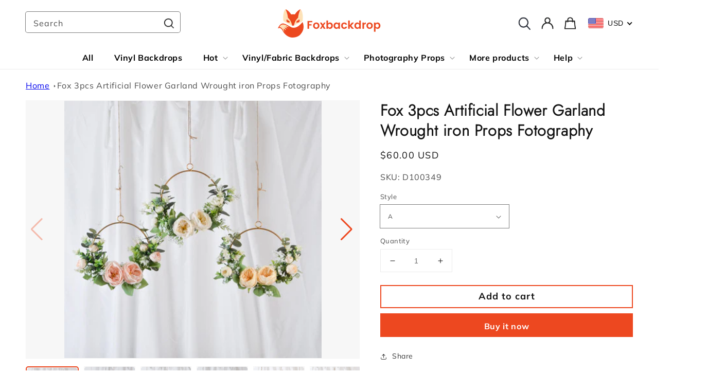

--- FILE ---
content_type: text/html; charset=utf-8
request_url: https://www.foxbackdrop.com/products/artificial-flower-garland-wrought-iron
body_size: 97827
content:
<!doctype html>
<html class="no-js" lang="en">
  <head>
<script type="text/javascript" src="https://edge.personalizer.io/storefront/2.0.0/js/shopify/storefront.min.js?key=gt7cx-dtl1b5zt0bo1eu7jn1e-lvyii&shop=vinylbackdrop.myshopify.com"></script>
<script>
window.LimeSpot = window.LimeSpot === undefined ? {} : LimeSpot;
LimeSpot.PageInfo = { Type: "Product", ReferenceIdentifier: "6619429175338"};

LimeSpot.StoreInfo = { Theme: "foxbackdrop --2022/9/3" };


LimeSpot.CartItems = [];
</script>





  <script src="https://www.googleoptimize.com/optimize.js?id=OPT-PJDDZZL"></script>
    <meta charset="utf-8">
    <meta http-equiv="X-UA-Compatible" content="IE=edge">
<meta name="google-site-verification" content="_74KUQ4CtbbKkJxJEyoZYxCiQ7QG2Sx6GAZNym3wABA" />
    <meta name="viewport" content="width=device-width,initial-scale=1">
    <meta name="theme-color" content="">
    <link rel="canonical" href="https://www.foxbackdrop.com/products/artificial-flower-garland-wrought-iron">
    <link rel="preconnect" href="https://cdn.shopify.com" crossorigin><link rel="icon" type="image/png" href="//www.foxbackdrop.com/cdn/shop/files/foxbackdrop_32x32.png?v=1633661386"><link rel="preconnect" href="https://fonts.shopifycdn.com" crossorigin><title>
      Buy Discount Fox 3pcs Artificial Flower Garland Wrought iron Prop
 &ndash; Foxbackdrop</title>

<!-- Avada Boost Sales Script -->

      


          
          
          
          
          
          
          
          
          
          <script>
            const AVADA_ENHANCEMENTS = {};
            AVADA_ENHANCEMENTS.contentProtection = false;
            AVADA_ENHANCEMENTS.hideCheckoutButon = false;
            AVADA_ENHANCEMENTS.cartSticky = false;
            AVADA_ENHANCEMENTS.multiplePixelStatus = false;
            AVADA_ENHANCEMENTS.inactiveStatus = false;
            AVADA_ENHANCEMENTS.cartButtonAnimationStatus = false;
            AVADA_ENHANCEMENTS.whatsappStatus = false;
            AVADA_ENHANCEMENTS.messengerStatus = false;
            AVADA_ENHANCEMENTS.livechatStatus = false;
          </script>






















      <script>
        const AVADA_CDT = {};
        AVADA_CDT.template = "product";
        AVADA_CDT.collections = [];
        
          AVADA_CDT.collections.push("89520406586");
        
          AVADA_CDT.collections.push("263991951402");
        
          AVADA_CDT.collections.push("88793612346");
        
          AVADA_CDT.collections.push("270017986602");
        
          AVADA_CDT.collections.push("167018004522");
        
          AVADA_CDT.collections.push("261725880362");
        
          AVADA_CDT.collections.push("74679615546");
        
          AVADA_CDT.collections.push("270018019370");
        
          AVADA_CDT.collections.push("269285097514");
        
          AVADA_CDT.collections.push("92190081082");
        

        const AVADA_INVQTY = {};
        
          AVADA_INVQTY[39471611805738] = 999;
        
          AVADA_INVQTY[39471611838506] = 1000;
        
          AVADA_INVQTY[39471611871274] = 1000;
        
          AVADA_INVQTY[39471652208682] = 1000;
        
          AVADA_INVQTY[39471652765738] = 1000;
        
          AVADA_INVQTY[39471652798506] = 1000;
        
          AVADA_INVQTY[39471653290026] = 1000;
        

        AVADA_CDT.cartitem = 0;
        AVADA_CDT.moneyformat = `<span class=money>\${{amount}}</span>`;
        AVADA_CDT.cartTotalPrice = 0;
        
        AVADA_CDT.selected_variant_id = 39471611805738;
        AVADA_CDT.product = {"id": 6619429175338,"title": "Fox 3pcs Artificial Flower Garland Wrought iron Props Fotography","handle": "artificial-flower-garland-wrought-iron","vendor": "Foxbackdrop",
            "type": "Props","tags": [],"price": 5000,"price_min": 5000,"price_max": 6500,
            "available": true,"price_varies": true,"compare_at_price": null,
            "compare_at_price_min": 0,"compare_at_price_max": 0,
            "compare_at_price_varies": false,"variants": [{"id":39471611805738,"title":"A","option1":"A","option2":null,"option3":null,"sku":"D100349","requires_shipping":true,"taxable":true,"featured_image":{"id":28411465924650,"product_id":6619429175338,"position":1,"created_at":"2021-07-12T01:41:48-07:00","updated_at":"2021-09-13T20:46:07-07:00","alt":"Fox 3pcs Artificial Flower Garland Wrought iron Props Fotography - Foxbackdrop","width":400,"height":400,"src":"\/\/www.foxbackdrop.com\/cdn\/shop\/products\/D100349.jpg?v=1631591167","variant_ids":[39471611805738]},"available":true,"name":"Fox 3pcs Artificial Flower Garland Wrought iron Props Fotography - A","public_title":"A","options":["A"],"price":6000,"weight":100,"compare_at_price":null,"inventory_management":"shopify","barcode":null,"featured_media":{"alt":"Fox 3pcs Artificial Flower Garland Wrought iron Props Fotography - Foxbackdrop","id":20807495516202,"position":1,"preview_image":{"aspect_ratio":1.0,"height":400,"width":400,"src":"\/\/www.foxbackdrop.com\/cdn\/shop\/products\/D100349.jpg?v=1631591167"}},"requires_selling_plan":false,"selling_plan_allocations":[]},{"id":39471611838506,"title":"B","option1":"B","option2":null,"option3":null,"sku":"D100350","requires_shipping":true,"taxable":true,"featured_image":{"id":28411465957418,"product_id":6619429175338,"position":2,"created_at":"2021-07-12T01:41:49-07:00","updated_at":"2021-09-13T20:46:11-07:00","alt":"Fox 3pcs Artificial Flower Garland Wrought iron Props Fotography - Foxbackdrop","width":400,"height":400,"src":"\/\/www.foxbackdrop.com\/cdn\/shop\/products\/D100350.jpg?v=1631591171","variant_ids":[39471611838506]},"available":true,"name":"Fox 3pcs Artificial Flower Garland Wrought iron Props Fotography - B","public_title":"B","options":["B"],"price":5000,"weight":100,"compare_at_price":null,"inventory_management":"shopify","barcode":null,"featured_media":{"alt":"Fox 3pcs Artificial Flower Garland Wrought iron Props Fotography - Foxbackdrop","id":20807495548970,"position":2,"preview_image":{"aspect_ratio":1.0,"height":400,"width":400,"src":"\/\/www.foxbackdrop.com\/cdn\/shop\/products\/D100350.jpg?v=1631591171"}},"requires_selling_plan":false,"selling_plan_allocations":[]},{"id":39471611871274,"title":"C","option1":"C","option2":null,"option3":null,"sku":"D100351","requires_shipping":true,"taxable":true,"featured_image":{"id":28411466121258,"product_id":6619429175338,"position":3,"created_at":"2021-07-12T01:41:53-07:00","updated_at":"2021-09-13T20:46:15-07:00","alt":"Fox 3pcs Artificial Flower Garland Wrought iron Props Fotography - Foxbackdrop","width":400,"height":400,"src":"\/\/www.foxbackdrop.com\/cdn\/shop\/products\/D100351.jpg?v=1631591175","variant_ids":[39471611871274]},"available":true,"name":"Fox 3pcs Artificial Flower Garland Wrought iron Props Fotography - C","public_title":"C","options":["C"],"price":5000,"weight":100,"compare_at_price":null,"inventory_management":"shopify","barcode":null,"featured_media":{"alt":"Fox 3pcs Artificial Flower Garland Wrought iron Props Fotography - Foxbackdrop","id":20807495581738,"position":3,"preview_image":{"aspect_ratio":1.0,"height":400,"width":400,"src":"\/\/www.foxbackdrop.com\/cdn\/shop\/products\/D100351.jpg?v=1631591175"}},"requires_selling_plan":false,"selling_plan_allocations":[]},{"id":39471652208682,"title":"D","option1":"D","option2":null,"option3":null,"sku":"D100352","requires_shipping":true,"taxable":true,"featured_image":{"id":28411466154026,"product_id":6619429175338,"position":4,"created_at":"2021-07-12T01:41:58-07:00","updated_at":"2021-09-13T20:46:18-07:00","alt":"Fox 3pcs Artificial Flower Garland Wrought iron Props Fotography - Foxbackdrop","width":400,"height":400,"src":"\/\/www.foxbackdrop.com\/cdn\/shop\/products\/D100352.jpg?v=1631591178","variant_ids":[39471652208682]},"available":true,"name":"Fox 3pcs Artificial Flower Garland Wrought iron Props Fotography - D","public_title":"D","options":["D"],"price":6000,"weight":100,"compare_at_price":null,"inventory_management":"shopify","barcode":null,"featured_media":{"alt":"Fox 3pcs Artificial Flower Garland Wrought iron Props Fotography - Foxbackdrop","id":20807495778346,"position":4,"preview_image":{"aspect_ratio":1.0,"height":400,"width":400,"src":"\/\/www.foxbackdrop.com\/cdn\/shop\/products\/D100352.jpg?v=1631591178"}},"requires_selling_plan":false,"selling_plan_allocations":[]},{"id":39471652765738,"title":"E","option1":"E","option2":null,"option3":null,"sku":"D100353","requires_shipping":true,"taxable":true,"featured_image":{"id":28411467005994,"product_id":6619429175338,"position":5,"created_at":"2021-07-12T01:42:09-07:00","updated_at":"2021-09-13T20:46:22-07:00","alt":"Fox 3pcs Artificial Flower Garland Wrought iron Props Fotography - Foxbackdrop","width":400,"height":400,"src":"\/\/www.foxbackdrop.com\/cdn\/shop\/products\/D100353.jpg?v=1631591182","variant_ids":[39471652765738]},"available":true,"name":"Fox 3pcs Artificial Flower Garland Wrought iron Props Fotography - E","public_title":"E","options":["E"],"price":6500,"weight":100,"compare_at_price":null,"inventory_management":"shopify","barcode":null,"featured_media":{"alt":"Fox 3pcs Artificial Flower Garland Wrought iron Props Fotography - Foxbackdrop","id":20807496499242,"position":5,"preview_image":{"aspect_ratio":1.0,"height":400,"width":400,"src":"\/\/www.foxbackdrop.com\/cdn\/shop\/products\/D100353.jpg?v=1631591182"}},"requires_selling_plan":false,"selling_plan_allocations":[]},{"id":39471652798506,"title":"F","option1":"F","option2":null,"option3":null,"sku":"D100354","requires_shipping":true,"taxable":true,"featured_image":{"id":28411467038762,"product_id":6619429175338,"position":6,"created_at":"2021-07-12T01:42:10-07:00","updated_at":"2021-09-13T20:46:25-07:00","alt":"Fox 3pcs Artificial Flower Garland Wrought iron Props Fotography - Foxbackdrop","width":400,"height":400,"src":"\/\/www.foxbackdrop.com\/cdn\/shop\/products\/D100354.jpg?v=1631591185","variant_ids":[39471652798506]},"available":true,"name":"Fox 3pcs Artificial Flower Garland Wrought iron Props Fotography - F","public_title":"F","options":["F"],"price":6000,"weight":100,"compare_at_price":null,"inventory_management":"shopify","barcode":null,"featured_media":{"alt":"Fox 3pcs Artificial Flower Garland Wrought iron Props Fotography - Foxbackdrop","id":20807496663082,"position":6,"preview_image":{"aspect_ratio":1.0,"height":400,"width":400,"src":"\/\/www.foxbackdrop.com\/cdn\/shop\/products\/D100354.jpg?v=1631591185"}},"requires_selling_plan":false,"selling_plan_allocations":[]},{"id":39471653290026,"title":"G","option1":"G","option2":null,"option3":null,"sku":"D100355","requires_shipping":true,"taxable":true,"featured_image":{"id":28411467235370,"product_id":6619429175338,"position":7,"created_at":"2021-07-12T01:42:13-07:00","updated_at":"2021-09-13T20:46:29-07:00","alt":"Fox 3pcs Artificial Flower Garland Wrought iron Props Fotography - Foxbackdrop","width":400,"height":400,"src":"\/\/www.foxbackdrop.com\/cdn\/shop\/products\/D100355.jpg?v=1631591189","variant_ids":[39471653290026]},"available":true,"name":"Fox 3pcs Artificial Flower Garland Wrought iron Props Fotography - G","public_title":"G","options":["G"],"price":6000,"weight":100,"compare_at_price":null,"inventory_management":"shopify","barcode":null,"featured_media":{"alt":"Fox 3pcs Artificial Flower Garland Wrought iron Props Fotography - Foxbackdrop","id":20807496859690,"position":7,"preview_image":{"aspect_ratio":1.0,"height":400,"width":400,"src":"\/\/www.foxbackdrop.com\/cdn\/shop\/products\/D100355.jpg?v=1631591189"}},"requires_selling_plan":false,"selling_plan_allocations":[]}],"featured_image": "\/\/www.foxbackdrop.com\/cdn\/shop\/products\/D100349.jpg?v=1631591167","images": ["\/\/www.foxbackdrop.com\/cdn\/shop\/products\/D100349.jpg?v=1631591167","\/\/www.foxbackdrop.com\/cdn\/shop\/products\/D100350.jpg?v=1631591171","\/\/www.foxbackdrop.com\/cdn\/shop\/products\/D100351.jpg?v=1631591175","\/\/www.foxbackdrop.com\/cdn\/shop\/products\/D100352.jpg?v=1631591178","\/\/www.foxbackdrop.com\/cdn\/shop\/products\/D100353.jpg?v=1631591182","\/\/www.foxbackdrop.com\/cdn\/shop\/products\/D100354.jpg?v=1631591185","\/\/www.foxbackdrop.com\/cdn\/shop\/products\/D100355.jpg?v=1631591189"]
            };
        

        window.AVADA_BADGES = window.AVADA_BADGES || {};
        window.AVADA_BADGES = [{"homePageInlinePosition":"after","customWidthSize":450,"badgeList":["https:\/\/cdn1.avada.io\/boost-sales\/visa.svg","https:\/\/cdn1.avada.io\/boost-sales\/mastercard.svg","https:\/\/cdn1.avada.io\/boost-sales\/americanexpress.svg","https:\/\/cdn1.avada.io\/boost-sales\/discover.svg","https:\/\/cdn1.avada.io\/boost-sales\/paypal.svg","https:\/\/cdn1.avada.io\/boost-sales\/applepay.svg","https:\/\/cdn1.avada.io\/boost-sales\/googlepay.svg"],"badgeSize":"small","badgeBorderRadius":3,"showBadges":true,"badgeStyle":"color","collectionPageInlinePosition":"after","position":"","badgeCustomSize":70,"homePagePosition":"","showHeaderText":true,"status":true,"removeBranding":false,"shopDomain":"vinylbackdrop.myshopify.com","shopId":"8Lym8mTGMIBPgQFXSRBy","font":"default","badgePageType":"product","priority":"0","cartInlinePosition":"after","cartPosition":"","badgeWidth":"full-width","badgeEffect":"","name":"Product Pages","headingColor":"#232323","description":"Increase a sense of urgency and boost conversation rate on each product page. ","badgesSmartSelector":false,"badgeBorderColor":"#e1e1e1","showBadgeBorder":false,"collectionPagePosition":"","inlinePosition":"after","headerText":"Secure Checkout With","textAlign":"avada-align-center","headingSize":16,"createdAt":"2022-09-20T01:11:35.316Z","id":"22PjJm50ZNFcOzfm7f0r"},{"badgeStyle":"color","collectionPageInlinePosition":"after","headingColor":"#232323","badgePageType":"footer","description":"Win customers' trust from every pages by showing various trust badges at website's footer.","badgeBorderRadius":3,"homePagePosition":"","badgeList":["https:\/\/cdn1.avada.io\/boost-sales\/visa.svg","https:\/\/cdn1.avada.io\/boost-sales\/mastercard.svg","https:\/\/cdn1.avada.io\/boost-sales\/americanexpress.svg","https:\/\/cdn1.avada.io\/boost-sales\/discover.svg","https:\/\/cdn1.avada.io\/boost-sales\/paypal.svg","https:\/\/cdn1.avada.io\/boost-sales\/applepay.svg","https:\/\/cdn1.avada.io\/boost-sales\/googlepay.svg"],"customWidthSize":450,"shopDomain":"vinylbackdrop.myshopify.com","shopId":"8Lym8mTGMIBPgQFXSRBy","badgesSmartSelector":false,"badgeSize":"custom","collectionPagePosition":"","position":"","showBadges":true,"selectedPreset":"Payment 1","font":"default","textAlign":"avada-align-center","cartPosition":"","badgeBorderColor":"#e1e1e1","badgeWidth":"full-width","badgeCustomSize":40,"inlinePosition":"after","priority":"0","showHeaderText":true,"status":true,"badgeEffect":"","headerText":"","name":"Footer","showBadgeBorder":false,"removeBranding":false,"cartInlinePosition":"after","homePageInlinePosition":"after","headingSize":16,"createdAt":"2022-09-20T01:11:35.117Z","id":"rP7fLulgedMCHftUEPTn"}];

        window.AVADA_GENERAL_SETTINGS = window.AVADA_GENERAL_SETTINGS || {};
        window.AVADA_GENERAL_SETTINGS = null;

        window.AVADA_COUNDOWNS = window.AVADA_COUNDOWNS || {};
        window.AVADA_COUNDOWNS = [{},{},{"id":"q03FqP6S7T2kYwQSN9Tu","minutesText":"Minutes","categoryNumbWidth":30,"categoryTxtDatePos":"txt_outside_box","stockTextColor":"#122234","categoryTxtDateSize":8,"description":"Increase urgency and boost conversions for each product page.","countdownSmartSelector":false,"saleCustomHours":"00","saleCustomDays":"00","displayLayout":"square-countdown","showCountdownTimer":true,"saleCustomMinutes":"10","categoryNumbHeight":30,"stockTextBefore":"Only {{stock_qty}} left in stock. Hurry up 🔥","stockTextSize":16,"conditions":{"conditions":[{"operation":"CONTAINS","type":"TITLE","value":""}],"type":"ALL"},"txtDateSize":16,"numbBorderRadius":0,"inlinePosition":"after","linkText":"Hurry! sale ends in","txtDatePos":"txt_outside_box","secondsText":"Seconds","countdownEndAction":"HIDE_COUNTDOWN","numbBorderWidth":1,"manualDisplayPlacement":"after","timeUnits":"unit-dhms","numbWidth":60,"headingColor":"#0985C5","productExcludeIds":[],"saleCustomSeconds":"59","numbBorderColor":"#cccccc","saleDateType":"date-custom","numbBgColor":"#ffffff","hoursText":"Hours","categoryNumberSize":14,"collectionPageInlinePosition":"after","name":"Product Pages","shopDomain":"vinylbackdrop.myshopify.com","txtDateColor":"#122234","showInventoryCountdown":true,"displayType":"ALL_PRODUCT","countdownTextBottom":"","removeBranding":false,"textAlign":"text-center","shopId":"8Lym8mTGMIBPgQFXSRBy","categoryUseDefaultSize":true,"manualDisplayPosition":"form[action='\/cart\/add']","daysText":"Days","productIds":[],"status":true,"numbHeight":60,"useDefaultSize":true,"stockType":"real_stock","priority":"0","headingSize":30,"numbColor":"#122234","collectionPagePosition":"","position":"form[action='\/cart\/add']","createdAt":"2022-09-20T01:11:35.212Z"}];

        window.AVADA_INACTIVE_TAB = window.AVADA_INACTIVE_TAB || {};
        window.AVADA_INACTIVE_TAB = null;

        window.AVADA_LIVECHAT = window.AVADA_LIVECHAT || {};
        window.AVADA_LIVECHAT = null;

        window.AVADA_STICKY_ATC = window.AVADA_STICKY_ATC || {};
        window.AVADA_STICKY_ATC = null;

        window.AVADA_ATC_ANIMATION = window.AVADA_ATC_ANIMATION || {};
        window.AVADA_ATC_ANIMATION = null;

        window.AVADA_SP = window.AVADA_SP || {};
        window.AVADA_SP = {"shop":"8Lym8mTGMIBPgQFXSRBy","configuration":{"position":"bottom-left","hide_time_ago":false,"smart_hide":false,"smart_hide_time":3,"smart_hide_unit":"days","truncate_product_name":true,"display_duration":5,"first_delay":10,"pops_interval":10,"max_pops_display":20,"show_mobile":true,"mobile_position":"bottom","animation":"fadeInUp","out_animation":"fadeOutDown","with_sound":false,"display_order":"order","only_product_viewing":false,"notice_continuously":false,"custom_css":"","replay":true,"included_urls":"","excluded_urls":"","excluded_product_type":"","countries_all":true,"countries":[],"allow_show":"all","hide_close":true,"close_time":1,"close_time_unit":"days","support_rtl":false},"notifications":{"R8JNRzDhgA3GFnMqeVX3":{"settings":{"heading_text":"{{first_name}} in {{city}}, {{country}}","heading_font_weight":500,"heading_font_size":12,"content_text":"Purchased {{product_name}}","content_font_weight":800,"content_font_size":13,"background_image":"","background_color":"#FFF","heading_color":"#111","text_color":"#142A47","time_color":"#234342","with_border":false,"border_color":"#333333","border_width":1,"border_radius":20,"image_border_radius":20,"heading_decoration":null,"hover_product_decoration":null,"hover_product_color":"#122234","with_box_shadow":true,"font":"Raleway","language_code":"en","with_static_map":false,"use_dynamic_names":false,"dynamic_names":"","use_flag":false,"popup_custom_link":"","popup_custom_image":"","display_type":"popup","use_counter":false,"counter_color":"#0b4697","counter_unit_color":"#0b4697","counter_unit_plural":"views","counter_unit_single":"view","truncate_product_name":false,"allow_show":"all","included_urls":"","excluded_urls":""},"type":"order","items":[{"product_link":"https:\/\/vinylbackdrop.myshopify.com\/products\/black-vinyl-backdrop","product_id":2409794666554,"date":"2022-09-19T21:06:13-07:00","first_name":"Marlan","country":"United States","product_handle":"black-vinyl-backdrop","product_name":"Fox Solid Black Chocolate Vinyl\/Fabric Photo Studio Backdrop","shipping_city":"Salisbury","shipping_first_name":"Marlan","map_url":"https:\/\/storage.googleapis.com\/avada-boost-sales.appspot.com\/maps\/Salisbury.png","product_image":"https:\/\/cdn.shopify.com\/s\/files\/1\/0142\/1757\/6506\/products\/36.png?v=1631599598","city":"Salisbury","shipping_country":"United States","relativeDate":"a few seconds ago","smart_hide":false,"flag_url":"https:\/\/cdn1.avada.io\/proofo\/flags\/153-united-states-of-america.svg"},{"product_id":2409796993082,"first_name":"Marlan","shipping_country":"United States","product_link":"https:\/\/vinylbackdrop.myshopify.com\/products\/solid-white-vinyl-backdrop","product_name":"Fox Solid Plain White Vinyl\/Fabric Photography Backdrop","shipping_first_name":"Marlan","country":"United States","product_handle":"solid-white-vinyl-backdrop","date":"2022-09-19T21:06:13-07:00","shipping_city":"Salisbury","city":"Salisbury","product_image":"https:\/\/cdn.shopify.com\/s\/files\/1\/0142\/1757\/6506\/products\/DSC04082_db5ab0d7-5eaf-4eed-8dd6-cd5ce0bc6a83.jpg?v=1658213781","map_url":"https:\/\/storage.googleapis.com\/avada-boost-sales.appspot.com\/maps\/Salisbury.png","relativeDate":"a few seconds ago","smart_hide":false,"flag_url":"https:\/\/cdn1.avada.io\/proofo\/flags\/153-united-states-of-america.svg"},{"product_name":"Photography Backdrop Prop Roller Wall Mounting Manual Backdrop Support System with 2m Stainless Steel Tube","city":"Salisbury","map_url":"https:\/\/storage.googleapis.com\/avada-boost-sales.appspot.com\/maps\/Salisbury.png","product_id":4562740969514,"shipping_country":"United States","date":"2022-09-19T21:06:13-07:00","product_image":"https:\/\/cdn.shopify.com\/s\/files\/1\/0142\/1757\/6506\/products\/24C4CBA0-7A0B-416F-9AEB-D7177DB7D51C__20200902104038.jpg?v=1631602954","product_link":"https:\/\/vinylbackdrop.myshopify.com\/products\/photography-wall-mounting-manual-background-support-system","shipping_first_name":"Marlan","country":"United States","first_name":"Marlan","shipping_city":"Salisbury","product_handle":"photography-wall-mounting-manual-background-support-system","relativeDate":"a few seconds ago","smart_hide":false,"flag_url":"https:\/\/cdn1.avada.io\/proofo\/flags\/153-united-states-of-america.svg"},{"product_name":"Fox Wall Of Vertical Slats Wooden Fence Rubber Flooring Mat Photography Designed by JT photography","first_name":"Karen","product_link":"https:\/\/vinylbackdrop.myshopify.com\/products\/wall-of-vertical-slats-wooden-fence-rubber-flooring-mat","product_handle":"wall-of-vertical-slats-wooden-fence-rubber-flooring-mat","shipping_first_name":"Karen","product_image":"https:\/\/cdn.shopify.com\/s\/files\/1\/0142\/1757\/6506\/products\/X100766_150X120_7cfd7e22-9212-468b-ae62-5332dd1daae0.jpg?v=1649925569","map_url":"https:\/\/storage.googleapis.com\/avada-boost-sales.appspot.com\/maps\/Ontario.png","date":"2022-09-19T20:45:39-07:00","product_id":6798226161706,"shipping_city":"Ontario","city":"Ontario","shipping_country":"United States","country":"United States","relativeDate":"21 minutes ago","smart_hide":false,"flag_url":"https:\/\/cdn1.avada.io\/proofo\/flags\/153-united-states-of-america.svg"},{"shipping_city":"Hanson","shipping_first_name":"Chelsea","product_link":"https:\/\/vinylbackdrop.myshopify.com\/products\/champagne-portrait-backdrop","country":"United States","map_url":"https:\/\/storage.googleapis.com\/avada-boost-sales.appspot.com\/maps\/Hanson.png","city":"Hanson","product_handle":"champagne-portrait-backdrop","product_id":2491860189242,"date":"2022-09-19T18:47:08-07:00","first_name":"Chelsea","shipping_country":"United States","product_image":"https:\/\/cdn.shopify.com\/s\/files\/1\/0142\/1757\/6506\/products\/299006950_3172720432979138_4571676493066378299_n.jpg?v=1661236962","product_name":"Fox Abstract Champagne Portrait Fabric\/Vinyl Photos Backdrop","relativeDate":"2 hours ago","smart_hide":false,"flag_url":"https:\/\/cdn1.avada.io\/proofo\/flags\/153-united-states-of-america.svg"},{"product_link":"https:\/\/vinylbackdrop.myshopify.com\/products\/champagne-portrait-backdrop","product_image":"https:\/\/cdn.shopify.com\/s\/files\/1\/0142\/1757\/6506\/products\/299006950_3172720432979138_4571676493066378299_n.jpg?v=1661236962","shipping_first_name":"Viviana","map_url":"https:\/\/storage.googleapis.com\/avada-boost-sales.appspot.com\/maps\/Mission.png","first_name":"Viviana","country":"United States","shipping_city":"Mission","date":"2022-09-19T16:43:07-07:00","city":"Mission","product_handle":"champagne-portrait-backdrop","shipping_country":"United States","product_id":2491860189242,"product_name":"Fox Abstract Champagne Portrait Fabric\/Vinyl Photos Backdrop","relativeDate":"4 hours ago","smart_hide":false,"flag_url":"https:\/\/cdn1.avada.io\/proofo\/flags\/153-united-states-of-america.svg"},{"product_id":2464587513914,"shipping_first_name":"Viviana","country":"United States","city":"Mission","shipping_country":"United States","product_image":"https:\/\/cdn.shopify.com\/s\/files\/1\/0142\/1757\/6506\/products\/ZJ-J16068_7eeed7f5-0a46-4695-bd3d-0994e77bf68c.jpg?v=1661320117","map_url":"https:\/\/storage.googleapis.com\/avada-boost-sales.appspot.com\/maps\/Mission.png","product_handle":"grey-abstract-portrait-backdrops","date":"2022-09-19T16:43:07-07:00","product_link":"https:\/\/vinylbackdrop.myshopify.com\/products\/grey-abstract-portrait-backdrops","shipping_city":"Mission","first_name":"Viviana","product_name":"Fox Light Grey Abstract Portrait Vinyl\/Fabric Backdrop","relativeDate":"4 hours ago","smart_hide":false,"flag_url":"https:\/\/cdn1.avada.io\/proofo\/flags\/153-united-states-of-america.svg"},{"shipping_city":"Cumming","shipping_first_name":"Trang","product_id":4356147249194,"shipping_country":"United States","product_image":"https:\/\/cdn.shopify.com\/s\/files\/1\/0142\/1757\/6506\/products\/FB_NickPasitchnyj-ZJ-J17548-J-2.jpg?v=1657595881","first_name":"Trang","product_link":"https:\/\/vinylbackdrop.myshopify.com\/products\/light-grey-abstract-backdrop","product_name":"Fox Vinyl\/Fabric Light Grey Abstract Photo Backdrop","date":"2022-09-19T15:57:39-07:00","map_url":"https:\/\/storage.googleapis.com\/avada-boost-sales.appspot.com\/maps\/Cumming.png","city":"Cumming","country":"United States","product_handle":"light-grey-abstract-backdrop","relativeDate":"5 hours ago","smart_hide":false,"flag_url":"https:\/\/cdn1.avada.io\/proofo\/flags\/153-united-states-of-america.svg"},{"shipping_city":"Birmingham","date":"2022-09-19T12:28:19-07:00","map_url":"https:\/\/storage.googleapis.com\/avada-boost-sales.appspot.com\/maps\/Birmingham.png","country":"United States","city":"Birmingham","shipping_first_name":"Brian","shipping_country":"United States","product_id":6777208438826,"product_handle":"colorful-balloons-birthday-vinyl-backdrop","product_link":"https:\/\/vinylbackdrop.myshopify.com\/products\/colorful-balloons-birthday-vinyl-backdrop","product_name":"Fox Colorful Balloons Birthday Vinyl\/Fabric Backdrop Designed by Claudia Uribe","first_name":"Brian","product_image":"https:\/\/cdn.shopify.com\/s\/files\/1\/0142\/1757\/6506\/products\/BALLOONWALLCAKESMASHBIRTHDAYCOLORS-2.jpg?v=1660006559","relativeDate":"9 hours ago","smart_hide":false,"flag_url":"https:\/\/cdn1.avada.io\/proofo\/flags\/153-united-states-of-america.svg"},{"country":"United States","shipping_first_name":"Justina","product_handle":"autumn-sunset-landscape-forest-backdrop","date":"2022-09-19T11:09:10-07:00","shipping_country":"United States","city":"Hinckley","first_name":"Justina","product_id":6861832388650,"shipping_city":"Hinckley","product_link":"https:\/\/vinylbackdrop.myshopify.com\/products\/autumn-sunset-landscape-forest-backdrop","product_name":"Fox Autumn Sunset Landscape Forest Fabric\/Vinyl\/Fabric Backdrop","map_url":"https:\/\/storage.googleapis.com\/avada-boost-sales.appspot.com\/maps\/Hinckley.png","product_image":"https:\/\/cdn.shopify.com\/s\/files\/1\/0142\/1757\/6506\/products\/BH4040412E.jpg?v=1659428312","relativeDate":"10 hours ago","smart_hide":false,"flag_url":"https:\/\/cdn1.avada.io\/proofo\/flags\/153-united-states-of-america.svg"},{"product_link":"https:\/\/vinylbackdrop.myshopify.com\/products\/christmas-shop-gift-tree","date":"2022-09-19T11:04:02-07:00","country":"Canada","product_name":"Fox Christmas Shop Gift Tree Photography Fabric\/Vinyl Photo Backdrop","shipping_first_name":"Debra","product_id":6652785917994,"product_image":"https:\/\/cdn.shopify.com\/s\/files\/1\/0142\/1757\/6506\/products\/2_d9ae9219-2c4b-4b24-9b0c-0e6faba6d00c.jpg?v=1657863427","first_name":"Debra","shipping_country":"Canada","shipping_city":"Luseland","map_url":"https:\/\/storage.googleapis.com\/avada-boost-sales.appspot.com\/maps\/Luseland.png","product_handle":"christmas-shop-gift-tree","city":"Luseland","relativeDate":"10 hours ago","smart_hide":false,"flag_url":"https:\/\/cdn1.avada.io\/proofo\/flags\/206-canada.svg"},{"product_id":4355812786218,"shipping_country":"Canada","shipping_first_name":"Debra","city":"Luseland","date":"2022-09-19T11:04:02-07:00","first_name":"Debra","product_link":"https:\/\/vinylbackdrop.myshopify.com\/products\/dark-brown-abstract-backdrop","shipping_city":"Luseland","product_image":"https:\/\/cdn.shopify.com\/s\/files\/1\/0142\/1757\/6506\/products\/J17541-1.jpg?v=1631597615","product_name":"Fox Dark Brown Vinyl\/Fabric Abstract Backdrop for Photography","country":"Canada","product_handle":"dark-brown-abstract-backdrop","map_url":"https:\/\/storage.googleapis.com\/avada-boost-sales.appspot.com\/maps\/Luseland.png","relativeDate":"10 hours ago","smart_hide":false,"flag_url":"https:\/\/cdn1.avada.io\/proofo\/flags\/206-canada.svg"},{"map_url":"https:\/\/storage.googleapis.com\/avada-boost-sales.appspot.com\/maps\/West New York.png","city":"West New York","product_image":"https:\/\/cdn.shopify.com\/s\/files\/1\/0142\/1757\/6506\/products\/28E3991B-C598-4863-AA94-40D892404865.png?v=1631599688","first_name":"Scott","product_link":"https:\/\/vinylbackdrop.myshopify.com\/products\/rolled-solid-gray","shipping_city":"Hoboken","country":"United States","date":"2022-09-19T11:02:59-07:00","product_name":"Fox Solid Onyx Vinyl\/Fabric Photography Backdrop","product_id":6644950302762,"product_handle":"rolled-solid-gray","shipping_country":"United States","shipping_first_name":"Scott","relativeDate":"10 hours ago","smart_hide":false,"flag_url":"https:\/\/cdn1.avada.io\/proofo\/flags\/153-united-states-of-america.svg"},{"city":"Kangaroo Flat","first_name":"Bronny","product_image":"https:\/\/cdn.shopify.com\/s\/files\/1\/0142\/1757\/6506\/products\/BH4040295E.jpg?v=1661503790","shipping_first_name":"Bronny","map_url":"https:\/\/storage.googleapis.com\/avada-boost-sales.appspot.com\/maps\/Kangaroo Flat.png","product_link":"https:\/\/vinylbackdrop.myshopify.com\/products\/christmas-fire-place-teddy-bear-presents-nutcracker-vinyl-fabric-backdrop","shipping_country":"Australia","product_id":6875085111338,"product_handle":"christmas-fire-place-teddy-bear-presents-nutcracker-vinyl-fabric-backdrop","product_name":"Fox Christmas Fire Place Teddy Bear \u0026 Presents Nutcracker Fabric\/Vinyl Backdrop","date":"2022-09-19T02:53:02-07:00","country":"Australia","shipping_city":"Kangaroo Flat","relativeDate":"18 hours ago","smart_hide":false,"flag_url":"https:\/\/cdn1.avada.io\/proofo\/flags\/130-australia.svg"},{"product_handle":"vintage-solid-blue-portrait-backdrop","product_name":"Fox Vintage Solid Sky Blue Photography Vinyl\/Fabric Backdrop Designed by JT photography","product_image":"https:\/\/cdn.shopify.com\/s\/files\/1\/0142\/1757\/6506\/products\/B4040202.jpg?v=1657267601","map_url":"https:\/\/storage.googleapis.com\/avada-boost-sales.appspot.com\/maps\/Sandwich.png","product_id":6846090641450,"country":"United States","date":"2022-09-18T19:00:43-07:00","shipping_first_name":"Kevin","shipping_city":"Sandwich","product_link":"https:\/\/vinylbackdrop.myshopify.com\/products\/vintage-solid-blue-portrait-backdrop","city":"Sandwich","shipping_country":"United States","first_name":"Kevin","relativeDate":"a day ago","smart_hide":false,"flag_url":"https:\/\/cdn1.avada.io\/proofo\/flags\/153-united-states-of-america.svg"},{"product_link":"https:\/\/vinylbackdrop.myshopify.com\/products\/children-birthday-backdrops-1","shipping_first_name":"Nikita","product_id":4194485108794,"first_name":"Nikita","shipping_city":"Nassau","product_handle":"children-birthday-backdrops-1","map_url":"https:\/\/storage.googleapis.com\/avada-boost-sales.appspot.com\/maps\/Nassau.png","shipping_country":"United States","date":"2022-09-16T14:35:16-07:00","product_image":"https:\/\/cdn.shopify.com\/s\/files\/1\/0142\/1757\/6506\/products\/71647715_1352273538265357_3349448048425041920_n.jpg?v=1631597206","city":"Nassau","country":"United States","product_name":"Fox Children Spring Birthday Balloon Cake Smash Fabric\/Vinyl Fall Backdrops Design by Kali","relativeDate":"3 days ago","smart_hide":false,"flag_url":"https:\/\/cdn1.avada.io\/proofo\/flags\/153-united-states-of-america.svg"},{"product_link":"https:\/\/vinylbackdrop.myshopify.com\/products\/fall-park-vinyl-photography-backdrop","product_name":"Fox Fall Park Fabric\/Vinyl Photography Backdrop","shipping_country":"United States","country":"United States","product_handle":"fall-park-vinyl-photography-backdrop","product_id":2521696206906,"first_name":"WALTER","map_url":"https:\/\/storage.googleapis.com\/avada-boost-sales.appspot.com\/maps\/South El Monte.png","shipping_first_name":"WALTER","city":"South El Monte","shipping_city":"South El Monte","date":"2022-09-16T13:13:41-07:00","product_image":"https:\/\/cdn.shopify.com\/s\/files\/1\/0142\/1757\/6506\/products\/HJ11883-1.jpg?v=1631597777","relativeDate":"3 days ago","smart_hide":false,"flag_url":"https:\/\/cdn1.avada.io\/proofo\/flags\/153-united-states-of-america.svg"},{"product_link":"https:\/\/vinylbackdrop.myshopify.com\/products\/retro-flowers-champagne-backdrop","country":"United States","product_image":"https:\/\/cdn.shopify.com\/s\/files\/1\/0142\/1757\/6506\/products\/preview_2_5ffbce88-5fe4-4376-a5d1-2619bb7b94f8.jpg?v=1637313245","shipping_first_name":"Heather","shipping_country":"United States","city":"Sylvania","date":"2022-09-16T08:10:29-07:00","product_name":"Fox Vinyl\/Fabric Retro Flowers Champagne Floral Backdrop","product_handle":"retro-flowers-champagne-backdrop","product_id":4416140116010,"shipping_city":"Sylvania","map_url":"https:\/\/storage.googleapis.com\/avada-boost-sales.appspot.com\/maps\/Sylvania.png","first_name":"Heather","relativeDate":"4 days ago","smart_hide":true,"flag_url":"https:\/\/cdn1.avada.io\/proofo\/flags\/153-united-states-of-america.svg"},{"city":"Sylvania","shipping_city":"Sylvania","first_name":"Heather","map_url":"https:\/\/storage.googleapis.com\/avada-boost-sales.appspot.com\/maps\/Sylvania.png","product_name":"Fox Orange Yellow Flowers Adult Portrait Vinyl\/Fabric Backdrop","product_link":"https:\/\/vinylbackdrop.myshopify.com\/products\/orange-yellow-flowers-adult-portrait","product_image":"https:\/\/cdn.shopify.com\/s\/files\/1\/0142\/1757\/6506\/products\/288856008_10160455592619407_8030490773402609862_n.jpg?v=1655717088","date":"2022-09-16T08:10:29-07:00","shipping_country":"United States","product_id":6736575430698,"country":"United States","product_handle":"orange-yellow-flowers-adult-portrait","shipping_first_name":"Heather","relativeDate":"4 days ago","smart_hide":true,"flag_url":"https:\/\/cdn1.avada.io\/proofo\/flags\/153-united-states-of-america.svg"},{"product_image":"https:\/\/cdn.shopify.com\/s\/files\/1\/0142\/1757\/6506\/products\/B4037180E.jpg?v=1642469118","shipping_first_name":"Heather","country":"United States","product_name":"Fox Purple Flower Vintage Portrait Vinyl\/Fabric Backdrop for Photography","map_url":"https:\/\/storage.googleapis.com\/avada-boost-sales.appspot.com\/maps\/Sylvania.png","date":"2022-09-16T08:10:29-07:00","shipping_city":"Sylvania","product_link":"https:\/\/vinylbackdrop.myshopify.com\/products\/purple-flower-vintage-portrait","first_name":"Heather","shipping_country":"United States","product_handle":"purple-flower-vintage-portrait","product_id":6737368350762,"city":"Sylvania","relativeDate":"4 days ago","smart_hide":true,"flag_url":"https:\/\/cdn1.avada.io\/proofo\/flags\/153-united-states-of-america.svg"},{"product_name":"Fox Dreamy Floral Retro Bright Vinyl\/Fabric Backdrop","product_handle":"floral-vinyl-backdrop","product_id":2460372664378,"date":"2022-09-16T08:10:29-07:00","map_url":"https:\/\/storage.googleapis.com\/avada-boost-sales.appspot.com\/maps\/Sylvania.png","shipping_first_name":"Heather","first_name":"Heather","country":"United States","product_link":"https:\/\/vinylbackdrop.myshopify.com\/products\/floral-vinyl-backdrop","product_image":"https:\/\/cdn.shopify.com\/s\/files\/1\/0142\/1757\/6506\/products\/HBB90627_247abf40-8337-499f-9789-f79b3d243923.jpg?v=1631594111","shipping_city":"Sylvania","shipping_country":"United States","city":"Sylvania","relativeDate":"4 days ago","smart_hide":true,"flag_url":"https:\/\/cdn1.avada.io\/proofo\/flags\/153-united-states-of-america.svg"},{"product_name":"Fox Flowers Verna Blues Photography Vinyl\/Fabric Backdrop Designed by JT photography","shipping_city":"Sylvania","product_link":"https:\/\/vinylbackdrop.myshopify.com\/products\/flowers-verna-blues-vinyl-fabric-backdrop","shipping_first_name":"Heather","country":"United States","product_handle":"flowers-verna-blues-vinyl-fabric-backdrop","city":"Sylvania","date":"2022-09-16T08:10:29-07:00","first_name":"Heather","product_image":"https:\/\/cdn.shopify.com\/s\/files\/1\/0142\/1757\/6506\/products\/BH4040870E.jpg?v=1661477249","shipping_country":"United States","map_url":"https:\/\/storage.googleapis.com\/avada-boost-sales.appspot.com\/maps\/Sylvania.png","product_id":6874803011626,"relativeDate":"4 days ago","smart_hide":true,"flag_url":"https:\/\/cdn1.avada.io\/proofo\/flags\/153-united-states-of-america.svg"},{"shipping_country":"United States","shipping_first_name":"Heather","city":"Sylvania","product_link":"https:\/\/vinylbackdrop.myshopify.com\/products\/solid-white-vinyl-backdrop","country":"United States","product_image":"https:\/\/cdn.shopify.com\/s\/files\/1\/0142\/1757\/6506\/products\/DSC04082_db5ab0d7-5eaf-4eed-8dd6-cd5ce0bc6a83.jpg?v=1658213781","first_name":"Heather","product_name":"Fox Solid Plain White Vinyl\/Fabric Photography Backdrop","map_url":"https:\/\/storage.googleapis.com\/avada-boost-sales.appspot.com\/maps\/Sylvania.png","shipping_city":"Sylvania","product_id":2409796993082,"date":"2022-09-16T08:10:29-07:00","product_handle":"solid-white-vinyl-backdrop","relativeDate":"4 days ago","smart_hide":true,"flag_url":"https:\/\/cdn1.avada.io\/proofo\/flags\/153-united-states-of-america.svg"},{"country":"United States","product_name":"Fox Floor Children Wood Vinyl Photography Backdrop","map_url":"https:\/\/storage.googleapis.com\/avada-boost-sales.appspot.com\/maps\/Sylvania.png","product_image":"https:\/\/cdn.shopify.com\/s\/files\/1\/0142\/1757\/6506\/products\/BH4030569.jpg?v=1631594215","product_id":6646142664746,"city":"Sylvania","product_handle":"floor-children-wood","product_link":"https:\/\/vinylbackdrop.myshopify.com\/products\/floor-children-wood","date":"2022-09-16T08:10:29-07:00","first_name":"Heather","shipping_city":"Sylvania","shipping_country":"United States","shipping_first_name":"Heather","relativeDate":"4 days ago","smart_hide":true,"flag_url":"https:\/\/cdn1.avada.io\/proofo\/flags\/153-united-states-of-america.svg"},{"date":"2022-09-16T08:10:29-07:00","product_link":"https:\/\/vinylbackdrop.myshopify.com\/products\/wood-brown-backdrop","shipping_country":"United States","product_image":"https:\/\/cdn.shopify.com\/s\/files\/1\/0142\/1757\/6506\/products\/HJ11511.jpg?v=1631595899","country":"United States","first_name":"Heather","product_id":2479662399546,"product_name":"Fox Retro Barn Wood Wall Brown Vinyl Photography Backdrop Food","product_handle":"wood-brown-backdrop","city":"Sylvania","map_url":"https:\/\/storage.googleapis.com\/avada-boost-sales.appspot.com\/maps\/Sylvania.png","shipping_first_name":"Heather","shipping_city":"Sylvania","relativeDate":"4 days ago","smart_hide":true,"flag_url":"https:\/\/cdn1.avada.io\/proofo\/flags\/153-united-states-of-america.svg"},{"product_link":"https:\/\/vinylbackdrop.myshopify.com\/products\/light-grey-abstract-portrait-vinyl-backdrop-1","date":"2022-09-15T20:18:48-07:00","first_name":"Sydney","map_url":"https:\/\/storage.googleapis.com\/avada-boost-sales.appspot.com\/maps\/Gladstone.png","country":"United States","shipping_first_name":"Sydney","shipping_city":"Gladstone","product_id":6755358048298,"shipping_country":"United States","product_name":"Super Sale Fox Light Grey Abstract Portrait Vinyl Backdrop(only US address)","product_image":"https:\/\/cdn.shopify.com\/s\/files\/1\/0142\/1757\/6506\/products\/149993290_448496039678613_9073458011449912975_n_9b03c21f-0ddb-4e6b-8452-5214106413c7.jpg?v=1644310594","product_handle":"light-grey-abstract-portrait-vinyl-backdrop-1","city":"Gladstone","relativeDate":"4 days ago","smart_hide":true,"flag_url":"https:\/\/cdn1.avada.io\/proofo\/flags\/153-united-states-of-america.svg"},{"country":"United States","product_image":"https:\/\/cdn.shopify.com\/s\/files\/1\/0142\/1757\/6506\/products\/74709970_452704022322086_3549575844192428265_n_85e2e49f-fdf1-4bb7-b679-c1439f39540c.jpg?v=1644310121","first_name":"Sydney","shipping_city":"Gladstone","product_name":"Super Sale Fox Abstract Champagne Portrait Vinyl Photos Backdrop (only US address)","shipping_country":"United States","date":"2022-09-15T20:18:48-07:00","product_id":6755354345514,"product_link":"https:\/\/vinylbackdrop.myshopify.com\/products\/abstract-champagne-portrait-vinyl-backdrop","map_url":"https:\/\/storage.googleapis.com\/avada-boost-sales.appspot.com\/maps\/Gladstone.png","product_handle":"abstract-champagne-portrait-vinyl-backdrop","shipping_first_name":"Sydney","city":"Gladstone","relativeDate":"4 days ago","smart_hide":true,"flag_url":"https:\/\/cdn1.avada.io\/proofo\/flags\/153-united-states-of-america.svg"},{"product_handle":"old-stucco-wall-brick-vinyl-backdrop","date":"2022-09-15T20:18:48-07:00","first_name":"Sydney","shipping_city":"Gladstone","shipping_first_name":"Sydney","product_id":6796676759594,"shipping_country":"United States","map_url":"https:\/\/storage.googleapis.com\/avada-boost-sales.appspot.com\/maps\/Gladstone.png","product_image":"https:\/\/cdn.shopify.com\/s\/files\/1\/0142\/1757\/6506\/products\/BH4037884E.jpg?v=1649664412","city":"Gladstone","country":"United States","product_link":"https:\/\/vinylbackdrop.myshopify.com\/products\/old-stucco-wall-brick-vinyl-backdrop","product_name":"Fox Old Stucco Wall Brick Vinyl\/Fabric Backdrop Designed by JT photography","relativeDate":"4 days ago","smart_hide":true,"flag_url":"https:\/\/cdn1.avada.io\/proofo\/flags\/153-united-states-of-america.svg"},{"first_name":"Sydney","shipping_first_name":"Sydney","product_handle":"flowers-lila-vinyl-fabric-backdrop","product_id":6874808549418,"date":"2022-09-15T20:18:48-07:00","shipping_city":"Gladstone","product_image":"https:\/\/cdn.shopify.com\/s\/files\/1\/0142\/1757\/6506\/products\/BH4040871E.jpg?v=1661477591","map_url":"https:\/\/storage.googleapis.com\/avada-boost-sales.appspot.com\/maps\/Gladstone.png","city":"Gladstone","product_link":"https:\/\/vinylbackdrop.myshopify.com\/products\/flowers-lila-vinyl-fabric-backdrop","shipping_country":"United States","product_name":"Fox Flowers Lila Photography Vinyl\/Fabric Backdrop Designed by JT photography","country":"United States","relativeDate":"4 days ago","smart_hide":true,"flag_url":"https:\/\/cdn1.avada.io\/proofo\/flags\/153-united-states-of-america.svg"},{"first_name":"Irina","city":"Gainesville","product_name":"Fox Rustic Christmas Backg Winter Fabric\/Vinyl Backdrop","date":"2022-09-15T18:58:17-07:00","country":"United States","shipping_city":"Gainesville","product_handle":"rustic-christmas-backg-winter-backdrop","shipping_first_name":"Irina","product_image":"https:\/\/cdn.shopify.com\/s\/files\/1\/0142\/1757\/6506\/products\/BH4040723E.jpg?v=1659335689","product_id":6861064405034,"map_url":"https:\/\/storage.googleapis.com\/avada-boost-sales.appspot.com\/maps\/Gainesville.png","shipping_country":"United States","product_link":"https:\/\/vinylbackdrop.myshopify.com\/products\/rustic-christmas-backg-winter-backdrop","relativeDate":"4 days ago","smart_hide":true,"flag_url":"https:\/\/cdn1.avada.io\/proofo\/flags\/153-united-states-of-america.svg"}],"source":"shopify\/order"}}};

        window.AVADA_BS_EMBED = window.AVADA_BS_EMBED || {};
        window.AVADA_BS_EMBED.isSupportThemeOS = true

        window.AVADA_BS_FSB = window.AVADA_BS_FSB || {};
        window.AVADA_BS_FSB = {
          bars: [],
          cart: 0,
          compatible: {
            langify: ''
          }
        };
      </script>
<!-- /Avada Boost Sales Script -->



    
      <meta name="description" content="Buy Discount Fox 3pcs Artificial Flower Garland Wrought iron Props Fotography. It can be wiped with a damp cloth, or partially washed with water, do not soak. Please pay attention to check the product specifications before buying.">
    

    

<meta property="og:site_name" content="Foxbackdrop">
<meta property="og:url" content="https://www.foxbackdrop.com/products/artificial-flower-garland-wrought-iron">
<meta property="og:title" content="Buy Discount Fox 3pcs Artificial Flower Garland Wrought iron Prop">
<meta property="og:type" content="product">
<meta property="og:description" content="Buy Discount Fox 3pcs Artificial Flower Garland Wrought iron Props Fotography. It can be wiped with a damp cloth, or partially washed with water, do not soak. Please pay attention to check the product specifications before buying."><meta property="og:image" content="http://www.foxbackdrop.com/cdn/shop/products/D100349.jpg?v=1631591167">
  <meta property="og:image:secure_url" content="https://www.foxbackdrop.com/cdn/shop/products/D100349.jpg?v=1631591167">
  <meta property="og:image:width" content="400">
  <meta property="og:image:height" content="400"><meta property="og:price:amount" content="50.00">
  <meta property="og:price:currency" content="USD"><meta name="twitter:card" content="summary_large_image">
<meta name="twitter:title" content="Buy Discount Fox 3pcs Artificial Flower Garland Wrought iron Prop">
<meta name="twitter:description" content="Buy Discount Fox 3pcs Artificial Flower Garland Wrought iron Props Fotography. It can be wiped with a damp cloth, or partially washed with water, do not soak. Please pay attention to check the product specifications before buying.">

    


<script>
  dataLayer = window.dataLayer || [];
  dataLayer.push({
    'shop.currency': 'USD',
  });

  dataLayer.push({
    'event': 'view_product',
    'product.id': '6619429175338',
    'product.title': 'Fox 3pcs Artificial Flower Garland Wrought iron Props Fotography',
    'product.price': 50.0,
    
  });

  window.addEventListener('DOMContentLoaded', (evt) => {
    let product_form = document.querySelector('product-form > form');
    if (product_form) {
      let variants = [{"id":39471611805738,"title":"A","option1":"A","option2":null,"option3":null,"sku":"D100349","requires_shipping":true,"taxable":true,"featured_image":{"id":28411465924650,"product_id":6619429175338,"position":1,"created_at":"2021-07-12T01:41:48-07:00","updated_at":"2021-09-13T20:46:07-07:00","alt":"Fox 3pcs Artificial Flower Garland Wrought iron Props Fotography - Foxbackdrop","width":400,"height":400,"src":"\/\/www.foxbackdrop.com\/cdn\/shop\/products\/D100349.jpg?v=1631591167","variant_ids":[39471611805738]},"available":true,"name":"Fox 3pcs Artificial Flower Garland Wrought iron Props Fotography - A","public_title":"A","options":["A"],"price":6000,"weight":100,"compare_at_price":null,"inventory_management":"shopify","barcode":null,"featured_media":{"alt":"Fox 3pcs Artificial Flower Garland Wrought iron Props Fotography - Foxbackdrop","id":20807495516202,"position":1,"preview_image":{"aspect_ratio":1.0,"height":400,"width":400,"src":"\/\/www.foxbackdrop.com\/cdn\/shop\/products\/D100349.jpg?v=1631591167"}},"requires_selling_plan":false,"selling_plan_allocations":[]},{"id":39471611838506,"title":"B","option1":"B","option2":null,"option3":null,"sku":"D100350","requires_shipping":true,"taxable":true,"featured_image":{"id":28411465957418,"product_id":6619429175338,"position":2,"created_at":"2021-07-12T01:41:49-07:00","updated_at":"2021-09-13T20:46:11-07:00","alt":"Fox 3pcs Artificial Flower Garland Wrought iron Props Fotography - Foxbackdrop","width":400,"height":400,"src":"\/\/www.foxbackdrop.com\/cdn\/shop\/products\/D100350.jpg?v=1631591171","variant_ids":[39471611838506]},"available":true,"name":"Fox 3pcs Artificial Flower Garland Wrought iron Props Fotography - B","public_title":"B","options":["B"],"price":5000,"weight":100,"compare_at_price":null,"inventory_management":"shopify","barcode":null,"featured_media":{"alt":"Fox 3pcs Artificial Flower Garland Wrought iron Props Fotography - Foxbackdrop","id":20807495548970,"position":2,"preview_image":{"aspect_ratio":1.0,"height":400,"width":400,"src":"\/\/www.foxbackdrop.com\/cdn\/shop\/products\/D100350.jpg?v=1631591171"}},"requires_selling_plan":false,"selling_plan_allocations":[]},{"id":39471611871274,"title":"C","option1":"C","option2":null,"option3":null,"sku":"D100351","requires_shipping":true,"taxable":true,"featured_image":{"id":28411466121258,"product_id":6619429175338,"position":3,"created_at":"2021-07-12T01:41:53-07:00","updated_at":"2021-09-13T20:46:15-07:00","alt":"Fox 3pcs Artificial Flower Garland Wrought iron Props Fotography - Foxbackdrop","width":400,"height":400,"src":"\/\/www.foxbackdrop.com\/cdn\/shop\/products\/D100351.jpg?v=1631591175","variant_ids":[39471611871274]},"available":true,"name":"Fox 3pcs Artificial Flower Garland Wrought iron Props Fotography - C","public_title":"C","options":["C"],"price":5000,"weight":100,"compare_at_price":null,"inventory_management":"shopify","barcode":null,"featured_media":{"alt":"Fox 3pcs Artificial Flower Garland Wrought iron Props Fotography - Foxbackdrop","id":20807495581738,"position":3,"preview_image":{"aspect_ratio":1.0,"height":400,"width":400,"src":"\/\/www.foxbackdrop.com\/cdn\/shop\/products\/D100351.jpg?v=1631591175"}},"requires_selling_plan":false,"selling_plan_allocations":[]},{"id":39471652208682,"title":"D","option1":"D","option2":null,"option3":null,"sku":"D100352","requires_shipping":true,"taxable":true,"featured_image":{"id":28411466154026,"product_id":6619429175338,"position":4,"created_at":"2021-07-12T01:41:58-07:00","updated_at":"2021-09-13T20:46:18-07:00","alt":"Fox 3pcs Artificial Flower Garland Wrought iron Props Fotography - Foxbackdrop","width":400,"height":400,"src":"\/\/www.foxbackdrop.com\/cdn\/shop\/products\/D100352.jpg?v=1631591178","variant_ids":[39471652208682]},"available":true,"name":"Fox 3pcs Artificial Flower Garland Wrought iron Props Fotography - D","public_title":"D","options":["D"],"price":6000,"weight":100,"compare_at_price":null,"inventory_management":"shopify","barcode":null,"featured_media":{"alt":"Fox 3pcs Artificial Flower Garland Wrought iron Props Fotography - Foxbackdrop","id":20807495778346,"position":4,"preview_image":{"aspect_ratio":1.0,"height":400,"width":400,"src":"\/\/www.foxbackdrop.com\/cdn\/shop\/products\/D100352.jpg?v=1631591178"}},"requires_selling_plan":false,"selling_plan_allocations":[]},{"id":39471652765738,"title":"E","option1":"E","option2":null,"option3":null,"sku":"D100353","requires_shipping":true,"taxable":true,"featured_image":{"id":28411467005994,"product_id":6619429175338,"position":5,"created_at":"2021-07-12T01:42:09-07:00","updated_at":"2021-09-13T20:46:22-07:00","alt":"Fox 3pcs Artificial Flower Garland Wrought iron Props Fotography - Foxbackdrop","width":400,"height":400,"src":"\/\/www.foxbackdrop.com\/cdn\/shop\/products\/D100353.jpg?v=1631591182","variant_ids":[39471652765738]},"available":true,"name":"Fox 3pcs Artificial Flower Garland Wrought iron Props Fotography - E","public_title":"E","options":["E"],"price":6500,"weight":100,"compare_at_price":null,"inventory_management":"shopify","barcode":null,"featured_media":{"alt":"Fox 3pcs Artificial Flower Garland Wrought iron Props Fotography - Foxbackdrop","id":20807496499242,"position":5,"preview_image":{"aspect_ratio":1.0,"height":400,"width":400,"src":"\/\/www.foxbackdrop.com\/cdn\/shop\/products\/D100353.jpg?v=1631591182"}},"requires_selling_plan":false,"selling_plan_allocations":[]},{"id":39471652798506,"title":"F","option1":"F","option2":null,"option3":null,"sku":"D100354","requires_shipping":true,"taxable":true,"featured_image":{"id":28411467038762,"product_id":6619429175338,"position":6,"created_at":"2021-07-12T01:42:10-07:00","updated_at":"2021-09-13T20:46:25-07:00","alt":"Fox 3pcs Artificial Flower Garland Wrought iron Props Fotography - Foxbackdrop","width":400,"height":400,"src":"\/\/www.foxbackdrop.com\/cdn\/shop\/products\/D100354.jpg?v=1631591185","variant_ids":[39471652798506]},"available":true,"name":"Fox 3pcs Artificial Flower Garland Wrought iron Props Fotography - F","public_title":"F","options":["F"],"price":6000,"weight":100,"compare_at_price":null,"inventory_management":"shopify","barcode":null,"featured_media":{"alt":"Fox 3pcs Artificial Flower Garland Wrought iron Props Fotography - Foxbackdrop","id":20807496663082,"position":6,"preview_image":{"aspect_ratio":1.0,"height":400,"width":400,"src":"\/\/www.foxbackdrop.com\/cdn\/shop\/products\/D100354.jpg?v=1631591185"}},"requires_selling_plan":false,"selling_plan_allocations":[]},{"id":39471653290026,"title":"G","option1":"G","option2":null,"option3":null,"sku":"D100355","requires_shipping":true,"taxable":true,"featured_image":{"id":28411467235370,"product_id":6619429175338,"position":7,"created_at":"2021-07-12T01:42:13-07:00","updated_at":"2021-09-13T20:46:29-07:00","alt":"Fox 3pcs Artificial Flower Garland Wrought iron Props Fotography - Foxbackdrop","width":400,"height":400,"src":"\/\/www.foxbackdrop.com\/cdn\/shop\/products\/D100355.jpg?v=1631591189","variant_ids":[39471653290026]},"available":true,"name":"Fox 3pcs Artificial Flower Garland Wrought iron Props Fotography - G","public_title":"G","options":["G"],"price":6000,"weight":100,"compare_at_price":null,"inventory_management":"shopify","barcode":null,"featured_media":{"alt":"Fox 3pcs Artificial Flower Garland Wrought iron Props Fotography - Foxbackdrop","id":20807496859690,"position":7,"preview_image":{"aspect_ratio":1.0,"height":400,"width":400,"src":"\/\/www.foxbackdrop.com\/cdn\/shop\/products\/D100355.jpg?v=1631591189"}},"requires_selling_plan":false,"selling_plan_allocations":[]}];
      let find_variant = (id) => { return variants.find( item => String(item.id) === String(id) ) };

      product_form.addEventListener('submit', (evt) => {
        let form_data = (new FormData(evt.target));
        let variant_data = find_variant(form_data.get('id'));

        dataLayer.push({
          'event': 'add_to_cart',
          'product.id': '6619429175338',
          'product.title': 'Fox 3pcs Artificial Flower Garland Wrought iron Props Fotography',
          'product.variant.id': String(variant_data.id),
          'product.variant.sku': variant_data.sku,
          'product.variant.title': variant_data.title,
          'product.variant.price': variant_data.price / 100,
        })
      });
    }
  });
</script>

<script>(function(w,d,s,l,i){w[l]=w[l]||[];w[l].push({'gtm.start':new Date().getTime(),event:'gtm.js'});var f=d.getElementsByTagName(s)[0],j=d.createElement(s),dl=l!='dataLayer'?'&l='+l:'';j.async=true;j.src='https://www.googletagmanager.com/gtm.js?id='+i+dl;f.parentNode.insertBefore(j,f);})(window,document,'script','dataLayer','GTM-WHKW6XL');</script>


    <script src="//www.foxbackdrop.com/cdn/shop/t/48/assets/global.js?v=159436397048101830151662172080" defer="defer"></script>
    
    <link href="//www.foxbackdrop.com/cdn/shop/t/48/assets/swiper-bundle.min.css?v=64749614619820572721662172080" rel="stylesheet" type="text/css" media="all" />

    <script>window.performance && window.performance.mark && window.performance.mark('shopify.content_for_header.start');</script><meta name="google-site-verification" content="OGCjJW1ZvdDwiSm14fKnSVbn5pJ6ouejUpfNX7s40Z8">
<meta id="shopify-digital-wallet" name="shopify-digital-wallet" content="/14217576506/digital_wallets/dialog">
<meta name="shopify-checkout-api-token" content="b4febb6ba1bbec9cc3be9e88b6a44ea1">
<meta id="in-context-paypal-metadata" data-shop-id="14217576506" data-venmo-supported="false" data-environment="production" data-locale="en_US" data-paypal-v4="true" data-currency="USD">
<link rel="alternate" type="application/json+oembed" href="https://www.foxbackdrop.com/products/artificial-flower-garland-wrought-iron.oembed">
<script async="async" src="/checkouts/internal/preloads.js?locale=en-US"></script>
<script id="shopify-features" type="application/json">{"accessToken":"b4febb6ba1bbec9cc3be9e88b6a44ea1","betas":["rich-media-storefront-analytics"],"domain":"www.foxbackdrop.com","predictiveSearch":true,"shopId":14217576506,"locale":"en"}</script>
<script>var Shopify = Shopify || {};
Shopify.shop = "vinylbackdrop.myshopify.com";
Shopify.locale = "en";
Shopify.currency = {"active":"USD","rate":"1.0"};
Shopify.country = "US";
Shopify.theme = {"name":"foxbackdrop --2022\/9\/3","id":124119810090,"schema_name":"Dawn","schema_version":"2.1.0","theme_store_id":887,"role":"main"};
Shopify.theme.handle = "null";
Shopify.theme.style = {"id":null,"handle":null};
Shopify.cdnHost = "www.foxbackdrop.com/cdn";
Shopify.routes = Shopify.routes || {};
Shopify.routes.root = "/";</script>
<script type="module">!function(o){(o.Shopify=o.Shopify||{}).modules=!0}(window);</script>
<script>!function(o){function n(){var o=[];function n(){o.push(Array.prototype.slice.apply(arguments))}return n.q=o,n}var t=o.Shopify=o.Shopify||{};t.loadFeatures=n(),t.autoloadFeatures=n()}(window);</script>
<script id="shop-js-analytics" type="application/json">{"pageType":"product"}</script>
<script defer="defer" async type="module" src="//www.foxbackdrop.com/cdn/shopifycloud/shop-js/modules/v2/client.init-shop-cart-sync_COMZFrEa.en.esm.js"></script>
<script defer="defer" async type="module" src="//www.foxbackdrop.com/cdn/shopifycloud/shop-js/modules/v2/chunk.common_CdXrxk3f.esm.js"></script>
<script type="module">
  await import("//www.foxbackdrop.com/cdn/shopifycloud/shop-js/modules/v2/client.init-shop-cart-sync_COMZFrEa.en.esm.js");
await import("//www.foxbackdrop.com/cdn/shopifycloud/shop-js/modules/v2/chunk.common_CdXrxk3f.esm.js");

  window.Shopify.SignInWithShop?.initShopCartSync?.({"fedCMEnabled":true,"windoidEnabled":true});

</script>
<script>(function() {
  var isLoaded = false;
  function asyncLoad() {
    if (isLoaded) return;
    isLoaded = true;
    var urls = ["https:\/\/chimpstatic.com\/mcjs-connected\/js\/users\/b649d6ce2d72e18f1aa085fee\/2ebf918841678406f0ce31d9c.js?shop=vinylbackdrop.myshopify.com","https:\/\/cdn.one.store\/javascript\/dist\/1.0\/jcr-widget.js?account_id=shopify:vinylbackdrop.myshopify.com\u0026shop=vinylbackdrop.myshopify.com","https:\/\/edge.personalizer.io\/storefront\/2.0.0\/js\/shopify\/storefront.min.js?key=gt7cx-dtl1b5zt0bo1eu7jn1e-lvyii\u0026shop=vinylbackdrop.myshopify.com","https:\/\/shopify-fast-tags.deliverr.com\/main.js?shop=vinylbackdrop.myshopify.com","https:\/\/cdn.hextom.com\/js\/quickannouncementbar.js?shop=vinylbackdrop.myshopify.com","https:\/\/d39va5bdt61idd.cloudfront.net\/carttrack.js?id=2390\u0026shop=vinylbackdrop.myshopify.com","https:\/\/d39va5bdt61idd.cloudfront.net\/cartAnimate.js?id=mba6ynrw\u0026shop=vinylbackdrop.myshopify.com","https:\/\/fbt.kaktusapp.com\/storage\/js\/kaktus_fbt-vinylbackdrop.myshopify.com.js?ver=50\u0026shop=vinylbackdrop.myshopify.com","https:\/\/addons.good-apps.co\/storage\/js\/goodpa_product_accessories-vinylbackdrop.myshopify.com.js?ver=50\u0026shop=vinylbackdrop.myshopify.com"];
    for (var i = 0; i < urls.length; i++) {
      var s = document.createElement('script');
      s.type = 'text/javascript';
      s.async = true;
      s.src = urls[i];
      var x = document.getElementsByTagName('script')[0];
      x.parentNode.insertBefore(s, x);
    }
  };
  if(window.attachEvent) {
    window.attachEvent('onload', asyncLoad);
  } else {
    window.addEventListener('load', asyncLoad, false);
  }
})();</script>
<script id="__st">var __st={"a":14217576506,"offset":-28800,"reqid":"d487fbcb-fe15-464f-b9a3-febbebfbe35e-1763456026","pageurl":"www.foxbackdrop.com\/products\/artificial-flower-garland-wrought-iron","u":"bed7468eda2b","p":"product","rtyp":"product","rid":6619429175338};</script>
<script>window.ShopifyPaypalV4VisibilityTracking = true;</script>
<script id="captcha-bootstrap">!function(){'use strict';const t='contact',e='account',n='new_comment',o=[[t,t],['blogs',n],['comments',n],[t,'customer']],c=[[e,'customer_login'],[e,'guest_login'],[e,'recover_customer_password'],[e,'create_customer']],r=t=>t.map((([t,e])=>`form[action*='/${t}']:not([data-nocaptcha='true']) input[name='form_type'][value='${e}']`)).join(','),a=t=>()=>t?[...document.querySelectorAll(t)].map((t=>t.form)):[];function s(){const t=[...o],e=r(t);return a(e)}const i='password',u='form_key',d=['recaptcha-v3-token','g-recaptcha-response','h-captcha-response',i],f=()=>{try{return window.sessionStorage}catch{return}},m='__shopify_v',_=t=>t.elements[u];function p(t,e,n=!1){try{const o=window.sessionStorage,c=JSON.parse(o.getItem(e)),{data:r}=function(t){const{data:e,action:n}=t;return t[m]||n?{data:e,action:n}:{data:t,action:n}}(c);for(const[e,n]of Object.entries(r))t.elements[e]&&(t.elements[e].value=n);n&&o.removeItem(e)}catch(o){console.error('form repopulation failed',{error:o})}}const l='form_type',E='cptcha';function T(t){t.dataset[E]=!0}const w=window,h=w.document,L='Shopify',v='ce_forms',y='captcha';let A=!1;((t,e)=>{const n=(g='f06e6c50-85a8-45c8-87d0-21a2b65856fe',I='https://cdn.shopify.com/shopifycloud/storefront-forms-hcaptcha/ce_storefront_forms_captcha_hcaptcha.v1.5.2.iife.js',D={infoText:'Protected by hCaptcha',privacyText:'Privacy',termsText:'Terms'},(t,e,n)=>{const o=w[L][v],c=o.bindForm;if(c)return c(t,g,e,D).then(n);var r;o.q.push([[t,g,e,D],n]),r=I,A||(h.body.append(Object.assign(h.createElement('script'),{id:'captcha-provider',async:!0,src:r})),A=!0)});var g,I,D;w[L]=w[L]||{},w[L][v]=w[L][v]||{},w[L][v].q=[],w[L][y]=w[L][y]||{},w[L][y].protect=function(t,e){n(t,void 0,e),T(t)},Object.freeze(w[L][y]),function(t,e,n,w,h,L){const[v,y,A,g]=function(t,e,n){const i=e?o:[],u=t?c:[],d=[...i,...u],f=r(d),m=r(i),_=r(d.filter((([t,e])=>n.includes(e))));return[a(f),a(m),a(_),s()]}(w,h,L),I=t=>{const e=t.target;return e instanceof HTMLFormElement?e:e&&e.form},D=t=>v().includes(t);t.addEventListener('submit',(t=>{const e=I(t);if(!e)return;const n=D(e)&&!e.dataset.hcaptchaBound&&!e.dataset.recaptchaBound,o=_(e),c=g().includes(e)&&(!o||!o.value);(n||c)&&t.preventDefault(),c&&!n&&(function(t){try{if(!f())return;!function(t){const e=f();if(!e)return;const n=_(t);if(!n)return;const o=n.value;o&&e.removeItem(o)}(t);const e=Array.from(Array(32),(()=>Math.random().toString(36)[2])).join('');!function(t,e){_(t)||t.append(Object.assign(document.createElement('input'),{type:'hidden',name:u})),t.elements[u].value=e}(t,e),function(t,e){const n=f();if(!n)return;const o=[...t.querySelectorAll(`input[type='${i}']`)].map((({name:t})=>t)),c=[...d,...o],r={};for(const[a,s]of new FormData(t).entries())c.includes(a)||(r[a]=s);n.setItem(e,JSON.stringify({[m]:1,action:t.action,data:r}))}(t,e)}catch(e){console.error('failed to persist form',e)}}(e),e.submit())}));const S=(t,e)=>{t&&!t.dataset[E]&&(n(t,e.some((e=>e===t))),T(t))};for(const o of['focusin','change'])t.addEventListener(o,(t=>{const e=I(t);D(e)&&S(e,y())}));const B=e.get('form_key'),M=e.get(l),P=B&&M;t.addEventListener('DOMContentLoaded',(()=>{const t=y();if(P)for(const e of t)e.elements[l].value===M&&p(e,B);[...new Set([...A(),...v().filter((t=>'true'===t.dataset.shopifyCaptcha))])].forEach((e=>S(e,t)))}))}(h,new URLSearchParams(w.location.search),n,t,e,['guest_login'])})(!0,!0)}();</script>
<script integrity="sha256-52AcMU7V7pcBOXWImdc/TAGTFKeNjmkeM1Pvks/DTgc=" data-source-attribution="shopify.loadfeatures" defer="defer" src="//www.foxbackdrop.com/cdn/shopifycloud/storefront/assets/storefront/load_feature-81c60534.js" crossorigin="anonymous"></script>
<script data-source-attribution="shopify.dynamic_checkout.dynamic.init">var Shopify=Shopify||{};Shopify.PaymentButton=Shopify.PaymentButton||{isStorefrontPortableWallets:!0,init:function(){window.Shopify.PaymentButton.init=function(){};var t=document.createElement("script");t.src="https://www.foxbackdrop.com/cdn/shopifycloud/portable-wallets/latest/portable-wallets.en.js",t.type="module",document.head.appendChild(t)}};
</script>
<script data-source-attribution="shopify.dynamic_checkout.buyer_consent">
  function portableWalletsHideBuyerConsent(e){var t=document.getElementById("shopify-buyer-consent"),n=document.getElementById("shopify-subscription-policy-button");t&&n&&(t.classList.add("hidden"),t.setAttribute("aria-hidden","true"),n.removeEventListener("click",e))}function portableWalletsShowBuyerConsent(e){var t=document.getElementById("shopify-buyer-consent"),n=document.getElementById("shopify-subscription-policy-button");t&&n&&(t.classList.remove("hidden"),t.removeAttribute("aria-hidden"),n.addEventListener("click",e))}window.Shopify?.PaymentButton&&(window.Shopify.PaymentButton.hideBuyerConsent=portableWalletsHideBuyerConsent,window.Shopify.PaymentButton.showBuyerConsent=portableWalletsShowBuyerConsent);
</script>
<script>
  function portableWalletsCleanup(e){e&&e.src&&console.error("Failed to load portable wallets script "+e.src);var t=document.querySelectorAll("shopify-accelerated-checkout .shopify-payment-button__skeleton, shopify-accelerated-checkout-cart .wallet-cart-button__skeleton"),e=document.getElementById("shopify-buyer-consent");for(let e=0;e<t.length;e++)t[e].remove();e&&e.remove()}function portableWalletsNotLoadedAsModule(e){e instanceof ErrorEvent&&"string"==typeof e.message&&e.message.includes("import.meta")&&"string"==typeof e.filename&&e.filename.includes("portable-wallets")&&(window.removeEventListener("error",portableWalletsNotLoadedAsModule),window.Shopify.PaymentButton.failedToLoad=e,"loading"===document.readyState?document.addEventListener("DOMContentLoaded",window.Shopify.PaymentButton.init):window.Shopify.PaymentButton.init())}window.addEventListener("error",portableWalletsNotLoadedAsModule);
</script>

<script type="module" src="https://www.foxbackdrop.com/cdn/shopifycloud/portable-wallets/latest/portable-wallets.en.js" onError="portableWalletsCleanup(this)" crossorigin="anonymous"></script>
<script nomodule>
  document.addEventListener("DOMContentLoaded", portableWalletsCleanup);
</script>

<link id="shopify-accelerated-checkout-styles" rel="stylesheet" media="screen" href="https://www.foxbackdrop.com/cdn/shopifycloud/portable-wallets/latest/accelerated-checkout-backwards-compat.css" crossorigin="anonymous">
<style id="shopify-accelerated-checkout-cart">
        #shopify-buyer-consent {
  margin-top: 1em;
  display: inline-block;
  width: 100%;
}

#shopify-buyer-consent.hidden {
  display: none;
}

#shopify-subscription-policy-button {
  background: none;
  border: none;
  padding: 0;
  text-decoration: underline;
  font-size: inherit;
  cursor: pointer;
}

#shopify-subscription-policy-button::before {
  box-shadow: none;
}

      </style>
<script id="sections-script" data-sections="main-product,product-recommendations,header,footer" defer="defer" src="//www.foxbackdrop.com/cdn/shop/t/48/compiled_assets/scripts.js?14414"></script>
<script>window.performance && window.performance.mark && window.performance.mark('shopify.content_for_header.end');</script>


    <style data-shopify>
      @font-face {
  font-family: Muli;
  font-weight: 400;
  font-style: normal;
  font-display: swap;
  src: url("//www.foxbackdrop.com/cdn/fonts/muli/muli_n4.e949947cfff05efcc994b2e2db40359a04fa9a92.woff2") format("woff2"),
       url("//www.foxbackdrop.com/cdn/fonts/muli/muli_n4.35355e4a0c27c9bc94d9af3f9bcb586d8229277a.woff") format("woff");
}

      @font-face {
  font-family: Muli;
  font-weight: 700;
  font-style: normal;
  font-display: swap;
  src: url("//www.foxbackdrop.com/cdn/fonts/muli/muli_n7.c8c44d0404947d89610714223e630c4cbe005587.woff2") format("woff2"),
       url("//www.foxbackdrop.com/cdn/fonts/muli/muli_n7.4cbcffea6175d46b4d67e9408244a5b38c2ac568.woff") format("woff");
}

      @font-face {
  font-family: Muli;
  font-weight: 400;
  font-style: italic;
  font-display: swap;
  src: url("//www.foxbackdrop.com/cdn/fonts/muli/muli_i4.c0a1ea800bab5884ab82e4eb25a6bd25121bd08c.woff2") format("woff2"),
       url("//www.foxbackdrop.com/cdn/fonts/muli/muli_i4.a6c39b1b31d876de7f99b3646461aa87120de6ed.woff") format("woff");
}

      @font-face {
  font-family: Muli;
  font-weight: 700;
  font-style: italic;
  font-display: swap;
  src: url("//www.foxbackdrop.com/cdn/fonts/muli/muli_i7.34eedbf231efa20bd065d55f6f71485730632c7b.woff2") format("woff2"),
       url("//www.foxbackdrop.com/cdn/fonts/muli/muli_i7.2b4df846821493e68344d0b0212997d071bf38b7.woff") format("woff");
}

      @font-face {
  font-family: Jost;
  font-weight: 300;
  font-style: normal;
  font-display: swap;
  src: url("//www.foxbackdrop.com/cdn/fonts/jost/jost_n3.a5df7448b5b8c9a76542f085341dff794ff2a59d.woff2") format("woff2"),
       url("//www.foxbackdrop.com/cdn/fonts/jost/jost_n3.882941f5a26d0660f7dd135c08afc57fc6939a07.woff") format("woff");
}


      :root {
        --font-body-family: Muli, sans-serif;
        --font-body-style: normal;
        --font-body-weight: 400;

        --font-heading-family: Jost, sans-serif;
        --font-heading-style: normal;
        --font-heading-weight: 300;

        --color-base-text: 18, 18, 18;
        --color-base-background-1: 255, 255, 255;
        --color-base-background-2: 243, 243, 243;
        --color-base-solid-button-labels: 255, 255, 255;
        --color-base-outline-button-labels: 18, 18, 18;
        --color-base-accent-1: 18, 18, 18;
        --color-base-accent-2: 51, 79, 180;
        --payment-terms-background-color: #FFFFFF;

        --gradient-base-background-1: #FFFFFF;
        --gradient-base-background-2: #F3F3F3;
        --gradient-base-accent-1: #121212;
        --gradient-base-accent-2: #334FB4;

        --page-width: 160rem;
      }

      *,
      *::before,
      *::after {
        box-sizing: inherit;
      }

      html {
        box-sizing: border-box;
        font-size: 62.5%;
        height: 100%;
      }

      body {
        display: grid;
        grid-template-rows: auto auto 1fr auto;
        grid-template-columns: 100%;
        min-height: 100%;
        margin: 0;
        font-size: 1.5rem;
        letter-spacing: 0.06rem;
        line-height: 1.8;
        font-family: var(--font-body-family);
        font-style: var(--font-body-style);
        font-weight: var(--font-body-weight);
      }

      @media screen and (min-width: 750px) {
        body {
          font-size: 1.6rem;
        }
      }
    </style>

    <link href="//www.foxbackdrop.com/cdn/shop/t/48/assets/base.css?v=57831314697519252561665654605" rel="stylesheet" type="text/css" media="all" />
<link rel="preload" as="font" href="//www.foxbackdrop.com/cdn/fonts/muli/muli_n4.e949947cfff05efcc994b2e2db40359a04fa9a92.woff2" type="font/woff2" crossorigin><link rel="preload" as="font" href="//www.foxbackdrop.com/cdn/fonts/jost/jost_n3.a5df7448b5b8c9a76542f085341dff794ff2a59d.woff2" type="font/woff2" crossorigin><link rel="stylesheet" href="//www.foxbackdrop.com/cdn/shop/t/48/assets/component-predictive-search.css?v=171342419786403665911662172080" media="print" onload="this.media='all'"><script>document.documentElement.className = document.documentElement.className.replace('no-js', 'js');</script>
  
<script>
    
    
    
    
    var gsf_conversion_data = {page_type : 'product', event : 'view_item', data : {product_data : [{variant_id : 39471611805738, product_id : 6619429175338, name : "Fox 3pcs Artificial Flower Garland Wrought iron Props Fotography", price : "60.00", currency : "USD", sku : "D100349", brand : "Foxbackdrop", variant : "A", category : "Props"}], total_price : "60.00", shop_currency : "USD"}};
    
</script>

	<script>var loox_global_hash = '1707622750708';</script><style>.loox-reviews-default { max-width: 1200px; margin: 0 auto; }.loox-rating .loox-icon { color:#ffe817; }
:root { --lxs-rating-icon-color: #ffe817; }</style>
<!-- Hotjar Tracking Code for https://www.foxbackdrop.com -->
<script>
    (function(h,o,t,j,a,r){
        h.hj=h.hj||function(){(h.hj.q=h.hj.q||[]).push(arguments)};
        h._hjSettings={hjid:2759321,hjsv:6};
        a=o.getElementsByTagName('head')[0];
        r=o.createElement('script');r.async=1;
        r.src=t+h._hjSettings.hjid+j+h._hjSettings.hjsv;
        a.appendChild(r);
    })(window,document,'https://static.hotjar.com/c/hotjar-','.js?sv=');
</script>
  
    <!-- Upsell & Cross Sell Kit by Logbase - Starts -->
      <script src='https://upsell-app.logbase.io/lb-upsell.js?shop=vinylbackdrop.myshopify.com' defer></script>
    <!-- Upsell & Cross Sell Kit by Logbase - Ends -->
<script>window.is_hulkpo_installed=false</script>
    
    
    
    
    
                  <script src="//www.foxbackdrop.com/cdn/shop/t/48/assets/bss-file-configdata.js?v=19453381437224918031676622097" type="text/javascript"></script><script>
              if (typeof BSS_PL == 'undefined') {
                  var BSS_PL = {};
              }
              
              var bssPlApiServer = "https://product-labels-pro.bsscommerce.com";
              BSS_PL.customerTags = 'null';
              BSS_PL.customerId = 'null';
              BSS_PL.configData = configDatas;
              BSS_PL.storeId = 25846;
              BSS_PL.currentPlan = "false";
              BSS_PL.storeIdCustomOld = "10678";
              BSS_PL.storeIdOldWIthPriority = "12200";
              BSS_PL.apiServerProduction = "https://product-labels-pro.bsscommerce.com";
              
              BSS_PL.integration = {"laiReview":{"status":0,"config":[]}}
              </script>
          <style>
.homepage-slideshow .slick-slide .bss_pl_img {
    visibility: hidden !important;
}
</style><script>function fixBugForStores($, BSS_PL, parent, page, htmlLabel) { return false;}</script>
<script src="//www.foxbackdrop.com/cdn/shop/t/48/assets/jquery-3.6.0.min.js?v=8324501383853434791662172080"></script>
<script src="//www.foxbackdrop.com/cdn/shop/t/48/assets/swiper-bundle.min.js?v=52540026475867540581662172080"></script>


     <script async defer src="https://tools.luckyorange.com/core/lo.js?site-id=6aba0779"></script> 
                    <link rel="dns-prefetch" href="https://cdn.secomapp.com/">
<link rel="dns-prefetch" href="https://ajax.googleapis.com/">
<link rel="dns-prefetch" href="https://cdnjs.cloudflare.com/">
<link rel="preload" as="stylesheet" href="//www.foxbackdrop.com/cdn/shop/t/48/assets/sca-pp.css?v=178374312540912810101679537217">

<link rel="stylesheet" href="//www.foxbackdrop.com/cdn/shop/t/48/assets/sca-pp.css?v=178374312540912810101679537217">
 <script>
  
  SCAPPShop = {};
    
  </script> 

  










<script type="text/javascript">
  window.Rivo = window.Rivo || {};
  window.Rivo.common = window.Rivo.common || {};
  window.Rivo.common.shop = {
    permanent_domain: 'vinylbackdrop.myshopify.com',
    currency: "USD",
    money_format: "\u003cspan class=money\u003e${{amount}}\u003c\/span\u003e",
    id: 14217576506
  };
  

  window.Rivo.common.template = 'product';
  window.Rivo.common.cart = {};
  window.Rivo.common.vapid_public_key = "BJuXCmrtTK335SuczdNVYrGVtP_WXn4jImChm49st7K7z7e8gxSZUKk4DhUpk8j2Xpiw5G4-ylNbMKLlKkUEU98=";
  window.Rivo.global_config = {"asset_urls":{"loy":{"api_js":"https:\/\/cdn.shopify.com\/s\/files\/1\/0194\/1736\/6592\/t\/1\/assets\/ba_rivo_api.js?v=1680228629","init_js":"https:\/\/cdn.shopify.com\/s\/files\/1\/0194\/1736\/6592\/t\/1\/assets\/ba_loy_init.js?v=1680036258","referrals_js":"https:\/\/cdn.shopify.com\/s\/files\/1\/0194\/1736\/6592\/t\/1\/assets\/ba_loy_referrals.js?v=1680228627","referrals_css":"https:\/\/cdn.shopify.com\/s\/files\/1\/0194\/1736\/6592\/t\/1\/assets\/ba_loy_referrals.css?v=1678639051","widget_js":"https:\/\/cdn.shopify.com\/s\/files\/1\/0194\/1736\/6592\/t\/1\/assets\/ba_loy_widget.js?v=1680228623","widget_css":"https:\/\/cdn.shopify.com\/s\/files\/1\/0194\/1736\/6592\/t\/1\/assets\/ba_loy_widget.css?v=1673976822","page_init_js":"https:\/\/cdn.shopify.com\/s\/files\/1\/0194\/1736\/6592\/t\/1\/assets\/ba_loy_page_init.js?v=1680036262","page_widget_js":"https:\/\/cdn.shopify.com\/s\/files\/1\/0194\/1736\/6592\/t\/1\/assets\/ba_loy_page_widget.js?v=1680228625","page_widget_css":"https:\/\/cdn.shopify.com\/s\/files\/1\/0194\/1736\/6592\/t\/1\/assets\/ba_loy_page.css?v=1673976829","page_preview_js":"\/assets\/msg\/loy_page_preview.js"},"rev":{"init_js":"https:\/\/cdn.shopify.com\/s\/files\/1\/0194\/1736\/6592\/t\/1\/assets\/ba_rev_init.js?v=1680303239","display_js":"https:\/\/cdn.shopify.com\/s\/files\/1\/0194\/1736\/6592\/t\/1\/assets\/ba_rev_display.js?v=1680230964","modal_js":"https:\/\/cdn.shopify.com\/s\/files\/1\/0194\/1736\/6592\/t\/1\/assets\/ba_rev_modal.js?v=1680320453","widget_css":"https:\/\/cdn.shopify.com\/s\/files\/1\/0194\/1736\/6592\/t\/1\/assets\/ba_rev_widget.css?v=1680320455","modal_css":"https:\/\/cdn.shopify.com\/s\/files\/1\/0194\/1736\/6592\/t\/1\/assets\/ba_rev_modal.css?v=1680295707"},"pu":{"init_js":"https:\/\/cdn.shopify.com\/s\/files\/1\/0194\/1736\/6592\/t\/1\/assets\/ba_pu_init.js?v=1635877170"},"widgets":{"init_js":"https:\/\/cdn.shopify.com\/s\/files\/1\/0194\/1736\/6592\/t\/1\/assets\/ba_widget_init.js?v=1679987682","modal_js":"https:\/\/cdn.shopify.com\/s\/files\/1\/0194\/1736\/6592\/t\/1\/assets\/ba_widget_modal.js?v=1679987684","modal_css":"https:\/\/cdn.shopify.com\/s\/files\/1\/0194\/1736\/6592\/t\/1\/assets\/ba_widget_modal.css?v=1654723622"},"forms":{"init_js":"https:\/\/cdn.shopify.com\/s\/files\/1\/0194\/1736\/6592\/t\/1\/assets\/ba_forms_init.js?v=1680036268","widget_js":"https:\/\/cdn.shopify.com\/s\/files\/1\/0194\/1736\/6592\/t\/1\/assets\/ba_forms_widget.js?v=1680036269","forms_css":"https:\/\/cdn.shopify.com\/s\/files\/1\/0194\/1736\/6592\/t\/1\/assets\/ba_forms.css?v=1654711758"},"global":{"helper_js":"https:\/\/cdn.shopify.com\/s\/files\/1\/0194\/1736\/6592\/t\/1\/assets\/ba_tracking.js?v=1680229884"}},"proxy_paths":{"pop":"\/apps\/ba-pop","app_metrics":"\/apps\/ba-pop\/app_metrics","push_subscription":"\/apps\/ba-pop\/push"},"aat":["pop"],"pv":false,"sts":false,"bam":false,"batc":false,"base_money_format":"\u003cspan class=money\u003e${{amount}}\u003c\/span\u003e","loy_js_api_enabled":false,"shop":{"name":"Foxbackdrop","domain":"www.foxbackdrop.com"}};

  
    if (window.Rivo.common.template == 'product'){
      window.Rivo.common.product = {
        id: 6619429175338, price: 5000, handle: "artificial-flower-garland-wrought-iron", tags: [],
        available: true, title: "Fox 3pcs Artificial Flower Garland Wrought iron Props Fotography", variants: [{"id":39471611805738,"title":"A","option1":"A","option2":null,"option3":null,"sku":"D100349","requires_shipping":true,"taxable":true,"featured_image":{"id":28411465924650,"product_id":6619429175338,"position":1,"created_at":"2021-07-12T01:41:48-07:00","updated_at":"2021-09-13T20:46:07-07:00","alt":"Fox 3pcs Artificial Flower Garland Wrought iron Props Fotography - Foxbackdrop","width":400,"height":400,"src":"\/\/www.foxbackdrop.com\/cdn\/shop\/products\/D100349.jpg?v=1631591167","variant_ids":[39471611805738]},"available":true,"name":"Fox 3pcs Artificial Flower Garland Wrought iron Props Fotography - A","public_title":"A","options":["A"],"price":6000,"weight":100,"compare_at_price":null,"inventory_management":"shopify","barcode":null,"featured_media":{"alt":"Fox 3pcs Artificial Flower Garland Wrought iron Props Fotography - Foxbackdrop","id":20807495516202,"position":1,"preview_image":{"aspect_ratio":1.0,"height":400,"width":400,"src":"\/\/www.foxbackdrop.com\/cdn\/shop\/products\/D100349.jpg?v=1631591167"}},"requires_selling_plan":false,"selling_plan_allocations":[]},{"id":39471611838506,"title":"B","option1":"B","option2":null,"option3":null,"sku":"D100350","requires_shipping":true,"taxable":true,"featured_image":{"id":28411465957418,"product_id":6619429175338,"position":2,"created_at":"2021-07-12T01:41:49-07:00","updated_at":"2021-09-13T20:46:11-07:00","alt":"Fox 3pcs Artificial Flower Garland Wrought iron Props Fotography - Foxbackdrop","width":400,"height":400,"src":"\/\/www.foxbackdrop.com\/cdn\/shop\/products\/D100350.jpg?v=1631591171","variant_ids":[39471611838506]},"available":true,"name":"Fox 3pcs Artificial Flower Garland Wrought iron Props Fotography - B","public_title":"B","options":["B"],"price":5000,"weight":100,"compare_at_price":null,"inventory_management":"shopify","barcode":null,"featured_media":{"alt":"Fox 3pcs Artificial Flower Garland Wrought iron Props Fotography - Foxbackdrop","id":20807495548970,"position":2,"preview_image":{"aspect_ratio":1.0,"height":400,"width":400,"src":"\/\/www.foxbackdrop.com\/cdn\/shop\/products\/D100350.jpg?v=1631591171"}},"requires_selling_plan":false,"selling_plan_allocations":[]},{"id":39471611871274,"title":"C","option1":"C","option2":null,"option3":null,"sku":"D100351","requires_shipping":true,"taxable":true,"featured_image":{"id":28411466121258,"product_id":6619429175338,"position":3,"created_at":"2021-07-12T01:41:53-07:00","updated_at":"2021-09-13T20:46:15-07:00","alt":"Fox 3pcs Artificial Flower Garland Wrought iron Props Fotography - Foxbackdrop","width":400,"height":400,"src":"\/\/www.foxbackdrop.com\/cdn\/shop\/products\/D100351.jpg?v=1631591175","variant_ids":[39471611871274]},"available":true,"name":"Fox 3pcs Artificial Flower Garland Wrought iron Props Fotography - C","public_title":"C","options":["C"],"price":5000,"weight":100,"compare_at_price":null,"inventory_management":"shopify","barcode":null,"featured_media":{"alt":"Fox 3pcs Artificial Flower Garland Wrought iron Props Fotography - Foxbackdrop","id":20807495581738,"position":3,"preview_image":{"aspect_ratio":1.0,"height":400,"width":400,"src":"\/\/www.foxbackdrop.com\/cdn\/shop\/products\/D100351.jpg?v=1631591175"}},"requires_selling_plan":false,"selling_plan_allocations":[]},{"id":39471652208682,"title":"D","option1":"D","option2":null,"option3":null,"sku":"D100352","requires_shipping":true,"taxable":true,"featured_image":{"id":28411466154026,"product_id":6619429175338,"position":4,"created_at":"2021-07-12T01:41:58-07:00","updated_at":"2021-09-13T20:46:18-07:00","alt":"Fox 3pcs Artificial Flower Garland Wrought iron Props Fotography - Foxbackdrop","width":400,"height":400,"src":"\/\/www.foxbackdrop.com\/cdn\/shop\/products\/D100352.jpg?v=1631591178","variant_ids":[39471652208682]},"available":true,"name":"Fox 3pcs Artificial Flower Garland Wrought iron Props Fotography - D","public_title":"D","options":["D"],"price":6000,"weight":100,"compare_at_price":null,"inventory_management":"shopify","barcode":null,"featured_media":{"alt":"Fox 3pcs Artificial Flower Garland Wrought iron Props Fotography - Foxbackdrop","id":20807495778346,"position":4,"preview_image":{"aspect_ratio":1.0,"height":400,"width":400,"src":"\/\/www.foxbackdrop.com\/cdn\/shop\/products\/D100352.jpg?v=1631591178"}},"requires_selling_plan":false,"selling_plan_allocations":[]},{"id":39471652765738,"title":"E","option1":"E","option2":null,"option3":null,"sku":"D100353","requires_shipping":true,"taxable":true,"featured_image":{"id":28411467005994,"product_id":6619429175338,"position":5,"created_at":"2021-07-12T01:42:09-07:00","updated_at":"2021-09-13T20:46:22-07:00","alt":"Fox 3pcs Artificial Flower Garland Wrought iron Props Fotography - Foxbackdrop","width":400,"height":400,"src":"\/\/www.foxbackdrop.com\/cdn\/shop\/products\/D100353.jpg?v=1631591182","variant_ids":[39471652765738]},"available":true,"name":"Fox 3pcs Artificial Flower Garland Wrought iron Props Fotography - E","public_title":"E","options":["E"],"price":6500,"weight":100,"compare_at_price":null,"inventory_management":"shopify","barcode":null,"featured_media":{"alt":"Fox 3pcs Artificial Flower Garland Wrought iron Props Fotography - Foxbackdrop","id":20807496499242,"position":5,"preview_image":{"aspect_ratio":1.0,"height":400,"width":400,"src":"\/\/www.foxbackdrop.com\/cdn\/shop\/products\/D100353.jpg?v=1631591182"}},"requires_selling_plan":false,"selling_plan_allocations":[]},{"id":39471652798506,"title":"F","option1":"F","option2":null,"option3":null,"sku":"D100354","requires_shipping":true,"taxable":true,"featured_image":{"id":28411467038762,"product_id":6619429175338,"position":6,"created_at":"2021-07-12T01:42:10-07:00","updated_at":"2021-09-13T20:46:25-07:00","alt":"Fox 3pcs Artificial Flower Garland Wrought iron Props Fotography - Foxbackdrop","width":400,"height":400,"src":"\/\/www.foxbackdrop.com\/cdn\/shop\/products\/D100354.jpg?v=1631591185","variant_ids":[39471652798506]},"available":true,"name":"Fox 3pcs Artificial Flower Garland Wrought iron Props Fotography - F","public_title":"F","options":["F"],"price":6000,"weight":100,"compare_at_price":null,"inventory_management":"shopify","barcode":null,"featured_media":{"alt":"Fox 3pcs Artificial Flower Garland Wrought iron Props Fotography - Foxbackdrop","id":20807496663082,"position":6,"preview_image":{"aspect_ratio":1.0,"height":400,"width":400,"src":"\/\/www.foxbackdrop.com\/cdn\/shop\/products\/D100354.jpg?v=1631591185"}},"requires_selling_plan":false,"selling_plan_allocations":[]},{"id":39471653290026,"title":"G","option1":"G","option2":null,"option3":null,"sku":"D100355","requires_shipping":true,"taxable":true,"featured_image":{"id":28411467235370,"product_id":6619429175338,"position":7,"created_at":"2021-07-12T01:42:13-07:00","updated_at":"2021-09-13T20:46:29-07:00","alt":"Fox 3pcs Artificial Flower Garland Wrought iron Props Fotography - Foxbackdrop","width":400,"height":400,"src":"\/\/www.foxbackdrop.com\/cdn\/shop\/products\/D100355.jpg?v=1631591189","variant_ids":[39471653290026]},"available":true,"name":"Fox 3pcs Artificial Flower Garland Wrought iron Props Fotography - G","public_title":"G","options":["G"],"price":6000,"weight":100,"compare_at_price":null,"inventory_management":"shopify","barcode":null,"featured_media":{"alt":"Fox 3pcs Artificial Flower Garland Wrought iron Props Fotography - Foxbackdrop","id":20807496859690,"position":7,"preview_image":{"aspect_ratio":1.0,"height":400,"width":400,"src":"\/\/www.foxbackdrop.com\/cdn\/shop\/products\/D100355.jpg?v=1631591189"}},"requires_selling_plan":false,"selling_plan_allocations":[]}]
      };
    }
  




    window.Rivo.widgets_config = {"id":79990,"active":false,"frequency_limit_amount":2,"frequency_limit_time_unit":"days","background_image":{"position":"none"},"initial_state":{"body":"Sign up and unlock your instant discount","title":"Get 10% off your order","cta_text":"Claim Discount","show_email":true,"action_text":"Saving...","footer_text":"You are signing up to receive communication via email and can unsubscribe at any time.","dismiss_text":"No thanks","email_placeholder":"Email Address","phone_placeholder":"Phone Number","show_phone_number":false},"success_state":{"body":"Thanks for subscribing. Copy your discount code and apply to your next order.","title":"Discount Unlocked 🎉","cta_text":"Continue shopping","cta_action":"dismiss"},"closed_state":{"action":"close_widget","font_size":"20","action_text":"GET 10% OFF","display_offset":"300","display_position":"left"},"error_state":{"submit_error":"Sorry, please try again later","invalid_email":"Please enter valid email address!","error_subscribing":"Error subscribing, try again later","already_registered":"You have already registered","invalid_phone_number":"Please enter valid phone number!"},"trigger":{"delay":0},"colors":{"link_color":"#4FC3F7","sticky_bar_bg":"#C62828","cta_font_color":"#fff","body_font_color":"#000","sticky_bar_text":"#fff","background_color":"#fff","error_background":"#ffdede","error_text_color":"#ff2626","title_font_color":"#000","footer_font_color":"#bbb","dismiss_font_color":"#bbb","cta_background_color":"#000","sticky_coupon_bar_bg":"#286ef8","sticky_coupon_bar_text":"#fff"},"sticky_coupon_bar":{},"display_style":{"font":"Arial","size":"regular","align":"center"},"dismissable":true,"has_background":false,"opt_in_channels":["email"],"rules":[],"widget_css":".powered_by_rivo{\n  display: block;\n}\n.ba_widget_main_design {\n  background: #fff;\n}\n.ba_widget_content{text-align: center}\n.ba_widget_parent{\n  font-family: Arial;\n}\n.ba_widget_parent.background{\n}\n.ba_widget_left_content{\n}\n.ba_widget_right_content{\n}\n#ba_widget_cta_button:disabled{\n  background: #000cc;\n}\n#ba_widget_cta_button{\n  background: #000;\n  color: #fff;\n}\n#ba_widget_cta_button:after {\n  background: #000e0;\n}\n.ba_initial_state_title, .ba_success_state_title{\n  color: #000;\n}\n.ba_initial_state_body, .ba_success_state_body{\n  color: #000;\n}\n.ba_initial_state_dismiss_text{\n  color: #bbb;\n}\n.ba_initial_state_footer_text, .ba_initial_state_sms_agreement{\n  color: #bbb;\n}\n.ba_widget_error{\n  color: #ff2626;\n  background: #ffdede;\n}\n.ba_link_color{\n  color: #4FC3F7;\n}\n","custom_css":null,"logo":null};

</script>


<script type="text/javascript">
  

  //Global snippet for Rivo
  //this is updated automatically - do not edit manually.

  function loadScript(src, defer, done) {
    var js = document.createElement('script');
    js.src = src;
    js.defer = defer;
    js.onload = function(){done();};
    js.onerror = function(){
      done(new Error('Failed to load script ' + src));
    };
    document.head.appendChild(js);
  }

  function browserSupportsAllFeatures() {
    return window.Promise && window.fetch && window.Symbol;
  }

  if (browserSupportsAllFeatures()) {
    main();
  } else {
    loadScript('https://polyfill-fastly.net/v3/polyfill.min.js?features=Promise,fetch', true, main);
  }

  function loadAppScripts(){
     if (window.Rivo.global_config.aat.includes("loy")){
      loadScript(window.Rivo.global_config.asset_urls.loy.init_js, true, function(){});
     }

     if (window.Rivo.global_config.aat.includes("rev")){
      loadScript(window.Rivo.global_config.asset_urls.rev.init_js, true, function(){});
     }

     if (window.Rivo.global_config.aat.includes("pu")){
      loadScript(window.Rivo.global_config.asset_urls.pu.init_js, true, function(){});
     }

     if (window.Rivo.global_config.aat.includes("pop") || window.Rivo.global_config.aat.includes("pu")){
      loadScript(window.Rivo.global_config.asset_urls.widgets.init_js, true, function(){});
     }
  }

  function main(err) {
    loadScript(window.Rivo.global_config.asset_urls.global.helper_js, false, loadAppScripts);
  }
</script>

<script>
    (function(w,d,t,r,u)
    {
        var f,n,i;
        w[u]=w[u]||[],f=function()
        {
            var o={ti:"187036671", enableAutoSpaTracking: true};
            o.q=w[u],w[u]=new UET(o),w[u].push("pageLoad")
        },
        n=d.createElement(t),n.src=r,n.async=1,n.onload=n.onreadystatechange=function()
        {
            var s=this.readyState;
            s&&s!=="loaded"&&s!=="complete"||(f(),n.onload=n.onreadystatechange=null)
        },
        i=d.getElementsByTagName(t)[0],i.parentNode.insertBefore(n,i)
    })
    (window,document,"script","//bat.bing.com/bat.js","uetq");
</script>
  <!-- BEGIN app block: shopify://apps/sami-product-labels/blocks/app-embed-block/b9b44663-5d51-4be1-8104-faedd68da8c5 --><script type="text/javascript">
  window.Samita = window.Samita || {};
  Samita.ProductLabels = Samita.ProductLabels || {};
  Samita.ProductLabels.locale  = {"shop_locale":{"locale":"en","enabled":true,"primary":true,"published":true}};
  Samita.ProductLabels.page = {title : document.title.replaceAll('"', "'"), href : window.location.href, type: "product", page_id: ""};
  Samita.ProductLabels.dataShop = Samita.ProductLabels.dataShop || {};Samita.ProductLabels.dataShop = {"id":3200,"url":"vinylbackdrop.myshopify.com","configuration":{"domain":"www.foxbackdrop.com","shop_name":"Foxbackdrop","admin_email":"sina@katebackground.com","admin_name":"Sina backdrop","plan_name":"professional","money_format":"<span class=money>${{amount}}</span>","money_with_currency_format":"<span class=money>${{amount}} USD</span>","iana_timezone":"America/Los_Angeles","timezone":"(GMT-08:00) America/Los_Angeles"},"theme_id":"124119810090","settings":{"general":{"maximum_condition":"3"},"translations":{"default":{"Days":"d","Hours":"h","Minutes":"m","Seconds":"s"}}},"category_images":["other"],"locale":"en","version":1,"pricing_id":1,"discount_id":null,"install":1,"sync":null,"status":4,"created_at":"2023-02-20T01:58:50.000000Z","updated_at":"2023-02-20T02:07:11.000000Z","pricing":{"id":1,"version":1,"plan":"BETA","features":null,"trial_days":0,"price":0,"status":1,"created_at":null,"updated_at":null}};Samita.ProductLabels.dataShop.configuration.money_format = "\u003cspan class=money\u003e${{amount}}\u003c\/span\u003e";if (typeof Shopify!= "undefined" && Shopify?.theme?.role != "main") {Samita.ProductLabels.dataShop.settings.notUseSearchFileApp = false;}
  Samita.ProductLabels.theme_id =null;
  Samita.ProductLabels.products = Samita.ProductLabels.products || [];Samita.ProductLabels.product ={"id":6619429175338,"title":"Fox 3pcs Artificial Flower Garland Wrought iron Props Fotography","handle":"artificial-flower-garland-wrought-iron","description":"\u003cp align=\"left\"\u003e\u003cspan\u003e\u003cstrong\u003eMaterials：Flower-silk cloth\u003c\/strong\u003e\u003c\/span\u003e\u003c\/p\u003e\n\u003cp data-spm-anchor-id=\"a2g0o.detail.1000023.i0.7e7f12a6PlhUAq\" align=\"left\"\u003e\u003cspan mce-data-marked=\"1\"\u003e\u003cstrong\u003eSize: \u003c\/strong\u003e\u003c\/span\u003e\u003c\/p\u003e\n\u003cp data-spm-anchor-id=\"a2g0o.detail.1000023.i0.7e7f12a6PlhUAq\" align=\"left\"\u003e\u003cspan mce-data-marked=\"1\"\u003e\u003cstrong\u003eRectangular iron ring—â€?0cmx22cm\u003c\/strong\u003e\u003c\/span\u003e\u003c\/p\u003e\n\u003cp data-spm-anchor-id=\"a2g0o.detail.1000023.i0.7e7f12a6PlhUAq\" align=\"left\"\u003eTriangle iron ring——bottom19.5cm   high 19.5cm\u003c\/p\u003e\n\u003cp data-spm-anchor-id=\"a2g0o.detail.1000023.i0.7e7f12a6PlhUAq\" align=\"left\"\u003eCircle—â€?9.5cm\u003c\/p\u003e\n\u003cp data-spm-anchor-id=\"a2g0o.detail.1000023.i0.7e7f12a6PlhUAq\" align=\"left\"\u003e\u003cspan mce-data-marked=\"1\"\u003e\u003cstrong\u003eTIPS:\u003c\/strong\u003e\u003c\/span\u003e\u003c\/p\u003e\n\u003cp data-spm-anchor-id=\"a2g0o.detail.1000023.i0.7e7f12a6PlhUAq\" align=\"left\"\u003e\u003cspan mce-data-marked=\"1\"\u003e\u003cstrong\u003e It can be wiped with a damp cloth, or partially washed with water, do not soak.\u003c\/strong\u003e\u003c\/span\u003e\u003c\/p\u003e\n\u003cp data-spm-anchor-id=\"a2g0o.detail.1000023.i0.7e7f12a6PlhUAq\" align=\"left\"\u003e\u003cspan mce-data-marked=\"1\"\u003e\u003cstrong\u003ePlease pay attention to check the product specifications before buying.\u003c\/strong\u003e\u003c\/span\u003e\u003c\/p\u003e\n\u003cdiv id=\"gtx-anchor\" style=\"position: absolute; visibility: hidden; left: 8px; top: 41.2px; width: 159.637px; height: 18.4px;\"\u003e\u003c\/div\u003e\n\u003cdiv class=\"jfk-bubble gtx-bubble\" role=\"alertdialog\" aria-describedby=\"bubble-2\" style=\"visibility: visible; left: 73px; top: 69px; opacity: 1;\"\u003e\n\u003cdiv class=\"jfk-bubble-content-id\" id=\"bubble-2\"\u003e\n\u003cdiv id=\"gtx-host\" style=\"min-width: 200px; max-width: 400px;\"\u003e\u003c\/div\u003e\n\u003c\/div\u003e\n\u003cdiv class=\"jfk-bubble-closebtn-id jfk-bubble-closebtn\" aria-label=\"Close\" role=\"button\" tabindex=\"0\"\u003e\u003c\/div\u003e\n\u003cdiv class=\"jfk-bubble-arrow-id jfk-bubble-arrow jfk-bubble-arrowup\" style=\"left: 80px;\"\u003e\n\u003cdiv class=\"jfk-bubble-arrowimplbefore\"\u003e\u003c\/div\u003e\n\u003cdiv class=\"jfk-bubble-arrowimplafter\"\u003e\u003c\/div\u003e\n\u003c\/div\u003e\n\u003c\/div\u003e","published_at":"2021-07-12T01:37:48-07:00","created_at":"2021-07-12T01:37:49-07:00","vendor":"Foxbackdrop","type":"Props","tags":[],"price":5000,"price_min":5000,"price_max":6500,"available":true,"price_varies":true,"compare_at_price":null,"compare_at_price_min":0,"compare_at_price_max":0,"compare_at_price_varies":false,"variants":[{"id":39471611805738,"title":"A","option1":"A","option2":null,"option3":null,"sku":"D100349","requires_shipping":true,"taxable":true,"featured_image":{"id":28411465924650,"product_id":6619429175338,"position":1,"created_at":"2021-07-12T01:41:48-07:00","updated_at":"2021-09-13T20:46:07-07:00","alt":"Fox 3pcs Artificial Flower Garland Wrought iron Props Fotography - Foxbackdrop","width":400,"height":400,"src":"\/\/www.foxbackdrop.com\/cdn\/shop\/products\/D100349.jpg?v=1631591167","variant_ids":[39471611805738]},"available":true,"name":"Fox 3pcs Artificial Flower Garland Wrought iron Props Fotography - A","public_title":"A","options":["A"],"price":6000,"weight":100,"compare_at_price":null,"inventory_management":"shopify","barcode":null,"featured_media":{"alt":"Fox 3pcs Artificial Flower Garland Wrought iron Props Fotography - Foxbackdrop","id":20807495516202,"position":1,"preview_image":{"aspect_ratio":1.0,"height":400,"width":400,"src":"\/\/www.foxbackdrop.com\/cdn\/shop\/products\/D100349.jpg?v=1631591167"}},"requires_selling_plan":false,"selling_plan_allocations":[]},{"id":39471611838506,"title":"B","option1":"B","option2":null,"option3":null,"sku":"D100350","requires_shipping":true,"taxable":true,"featured_image":{"id":28411465957418,"product_id":6619429175338,"position":2,"created_at":"2021-07-12T01:41:49-07:00","updated_at":"2021-09-13T20:46:11-07:00","alt":"Fox 3pcs Artificial Flower Garland Wrought iron Props Fotography - Foxbackdrop","width":400,"height":400,"src":"\/\/www.foxbackdrop.com\/cdn\/shop\/products\/D100350.jpg?v=1631591171","variant_ids":[39471611838506]},"available":true,"name":"Fox 3pcs Artificial Flower Garland Wrought iron Props Fotography - B","public_title":"B","options":["B"],"price":5000,"weight":100,"compare_at_price":null,"inventory_management":"shopify","barcode":null,"featured_media":{"alt":"Fox 3pcs Artificial Flower Garland Wrought iron Props Fotography - Foxbackdrop","id":20807495548970,"position":2,"preview_image":{"aspect_ratio":1.0,"height":400,"width":400,"src":"\/\/www.foxbackdrop.com\/cdn\/shop\/products\/D100350.jpg?v=1631591171"}},"requires_selling_plan":false,"selling_plan_allocations":[]},{"id":39471611871274,"title":"C","option1":"C","option2":null,"option3":null,"sku":"D100351","requires_shipping":true,"taxable":true,"featured_image":{"id":28411466121258,"product_id":6619429175338,"position":3,"created_at":"2021-07-12T01:41:53-07:00","updated_at":"2021-09-13T20:46:15-07:00","alt":"Fox 3pcs Artificial Flower Garland Wrought iron Props Fotography - Foxbackdrop","width":400,"height":400,"src":"\/\/www.foxbackdrop.com\/cdn\/shop\/products\/D100351.jpg?v=1631591175","variant_ids":[39471611871274]},"available":true,"name":"Fox 3pcs Artificial Flower Garland Wrought iron Props Fotography - C","public_title":"C","options":["C"],"price":5000,"weight":100,"compare_at_price":null,"inventory_management":"shopify","barcode":null,"featured_media":{"alt":"Fox 3pcs Artificial Flower Garland Wrought iron Props Fotography - Foxbackdrop","id":20807495581738,"position":3,"preview_image":{"aspect_ratio":1.0,"height":400,"width":400,"src":"\/\/www.foxbackdrop.com\/cdn\/shop\/products\/D100351.jpg?v=1631591175"}},"requires_selling_plan":false,"selling_plan_allocations":[]},{"id":39471652208682,"title":"D","option1":"D","option2":null,"option3":null,"sku":"D100352","requires_shipping":true,"taxable":true,"featured_image":{"id":28411466154026,"product_id":6619429175338,"position":4,"created_at":"2021-07-12T01:41:58-07:00","updated_at":"2021-09-13T20:46:18-07:00","alt":"Fox 3pcs Artificial Flower Garland Wrought iron Props Fotography - Foxbackdrop","width":400,"height":400,"src":"\/\/www.foxbackdrop.com\/cdn\/shop\/products\/D100352.jpg?v=1631591178","variant_ids":[39471652208682]},"available":true,"name":"Fox 3pcs Artificial Flower Garland Wrought iron Props Fotography - D","public_title":"D","options":["D"],"price":6000,"weight":100,"compare_at_price":null,"inventory_management":"shopify","barcode":null,"featured_media":{"alt":"Fox 3pcs Artificial Flower Garland Wrought iron Props Fotography - Foxbackdrop","id":20807495778346,"position":4,"preview_image":{"aspect_ratio":1.0,"height":400,"width":400,"src":"\/\/www.foxbackdrop.com\/cdn\/shop\/products\/D100352.jpg?v=1631591178"}},"requires_selling_plan":false,"selling_plan_allocations":[]},{"id":39471652765738,"title":"E","option1":"E","option2":null,"option3":null,"sku":"D100353","requires_shipping":true,"taxable":true,"featured_image":{"id":28411467005994,"product_id":6619429175338,"position":5,"created_at":"2021-07-12T01:42:09-07:00","updated_at":"2021-09-13T20:46:22-07:00","alt":"Fox 3pcs Artificial Flower Garland Wrought iron Props Fotography - Foxbackdrop","width":400,"height":400,"src":"\/\/www.foxbackdrop.com\/cdn\/shop\/products\/D100353.jpg?v=1631591182","variant_ids":[39471652765738]},"available":true,"name":"Fox 3pcs Artificial Flower Garland Wrought iron Props Fotography - E","public_title":"E","options":["E"],"price":6500,"weight":100,"compare_at_price":null,"inventory_management":"shopify","barcode":null,"featured_media":{"alt":"Fox 3pcs Artificial Flower Garland Wrought iron Props Fotography - Foxbackdrop","id":20807496499242,"position":5,"preview_image":{"aspect_ratio":1.0,"height":400,"width":400,"src":"\/\/www.foxbackdrop.com\/cdn\/shop\/products\/D100353.jpg?v=1631591182"}},"requires_selling_plan":false,"selling_plan_allocations":[]},{"id":39471652798506,"title":"F","option1":"F","option2":null,"option3":null,"sku":"D100354","requires_shipping":true,"taxable":true,"featured_image":{"id":28411467038762,"product_id":6619429175338,"position":6,"created_at":"2021-07-12T01:42:10-07:00","updated_at":"2021-09-13T20:46:25-07:00","alt":"Fox 3pcs Artificial Flower Garland Wrought iron Props Fotography - Foxbackdrop","width":400,"height":400,"src":"\/\/www.foxbackdrop.com\/cdn\/shop\/products\/D100354.jpg?v=1631591185","variant_ids":[39471652798506]},"available":true,"name":"Fox 3pcs Artificial Flower Garland Wrought iron Props Fotography - F","public_title":"F","options":["F"],"price":6000,"weight":100,"compare_at_price":null,"inventory_management":"shopify","barcode":null,"featured_media":{"alt":"Fox 3pcs Artificial Flower Garland Wrought iron Props Fotography - Foxbackdrop","id":20807496663082,"position":6,"preview_image":{"aspect_ratio":1.0,"height":400,"width":400,"src":"\/\/www.foxbackdrop.com\/cdn\/shop\/products\/D100354.jpg?v=1631591185"}},"requires_selling_plan":false,"selling_plan_allocations":[]},{"id":39471653290026,"title":"G","option1":"G","option2":null,"option3":null,"sku":"D100355","requires_shipping":true,"taxable":true,"featured_image":{"id":28411467235370,"product_id":6619429175338,"position":7,"created_at":"2021-07-12T01:42:13-07:00","updated_at":"2021-09-13T20:46:29-07:00","alt":"Fox 3pcs Artificial Flower Garland Wrought iron Props Fotography - Foxbackdrop","width":400,"height":400,"src":"\/\/www.foxbackdrop.com\/cdn\/shop\/products\/D100355.jpg?v=1631591189","variant_ids":[39471653290026]},"available":true,"name":"Fox 3pcs Artificial Flower Garland Wrought iron Props Fotography - G","public_title":"G","options":["G"],"price":6000,"weight":100,"compare_at_price":null,"inventory_management":"shopify","barcode":null,"featured_media":{"alt":"Fox 3pcs Artificial Flower Garland Wrought iron Props Fotography - Foxbackdrop","id":20807496859690,"position":7,"preview_image":{"aspect_ratio":1.0,"height":400,"width":400,"src":"\/\/www.foxbackdrop.com\/cdn\/shop\/products\/D100355.jpg?v=1631591189"}},"requires_selling_plan":false,"selling_plan_allocations":[]}],"images":["\/\/www.foxbackdrop.com\/cdn\/shop\/products\/D100349.jpg?v=1631591167","\/\/www.foxbackdrop.com\/cdn\/shop\/products\/D100350.jpg?v=1631591171","\/\/www.foxbackdrop.com\/cdn\/shop\/products\/D100351.jpg?v=1631591175","\/\/www.foxbackdrop.com\/cdn\/shop\/products\/D100352.jpg?v=1631591178","\/\/www.foxbackdrop.com\/cdn\/shop\/products\/D100353.jpg?v=1631591182","\/\/www.foxbackdrop.com\/cdn\/shop\/products\/D100354.jpg?v=1631591185","\/\/www.foxbackdrop.com\/cdn\/shop\/products\/D100355.jpg?v=1631591189"],"featured_image":"\/\/www.foxbackdrop.com\/cdn\/shop\/products\/D100349.jpg?v=1631591167","options":["Style"],"media":[{"alt":"Fox 3pcs Artificial Flower Garland Wrought iron Props Fotography - Foxbackdrop","id":20807495516202,"position":1,"preview_image":{"aspect_ratio":1.0,"height":400,"width":400,"src":"\/\/www.foxbackdrop.com\/cdn\/shop\/products\/D100349.jpg?v=1631591167"},"aspect_ratio":1.0,"height":400,"media_type":"image","src":"\/\/www.foxbackdrop.com\/cdn\/shop\/products\/D100349.jpg?v=1631591167","width":400},{"alt":"Fox 3pcs Artificial Flower Garland Wrought iron Props Fotography - Foxbackdrop","id":20807495548970,"position":2,"preview_image":{"aspect_ratio":1.0,"height":400,"width":400,"src":"\/\/www.foxbackdrop.com\/cdn\/shop\/products\/D100350.jpg?v=1631591171"},"aspect_ratio":1.0,"height":400,"media_type":"image","src":"\/\/www.foxbackdrop.com\/cdn\/shop\/products\/D100350.jpg?v=1631591171","width":400},{"alt":"Fox 3pcs Artificial Flower Garland Wrought iron Props Fotography - Foxbackdrop","id":20807495581738,"position":3,"preview_image":{"aspect_ratio":1.0,"height":400,"width":400,"src":"\/\/www.foxbackdrop.com\/cdn\/shop\/products\/D100351.jpg?v=1631591175"},"aspect_ratio":1.0,"height":400,"media_type":"image","src":"\/\/www.foxbackdrop.com\/cdn\/shop\/products\/D100351.jpg?v=1631591175","width":400},{"alt":"Fox 3pcs Artificial Flower Garland Wrought iron Props Fotography - Foxbackdrop","id":20807495778346,"position":4,"preview_image":{"aspect_ratio":1.0,"height":400,"width":400,"src":"\/\/www.foxbackdrop.com\/cdn\/shop\/products\/D100352.jpg?v=1631591178"},"aspect_ratio":1.0,"height":400,"media_type":"image","src":"\/\/www.foxbackdrop.com\/cdn\/shop\/products\/D100352.jpg?v=1631591178","width":400},{"alt":"Fox 3pcs Artificial Flower Garland Wrought iron Props Fotography - Foxbackdrop","id":20807496499242,"position":5,"preview_image":{"aspect_ratio":1.0,"height":400,"width":400,"src":"\/\/www.foxbackdrop.com\/cdn\/shop\/products\/D100353.jpg?v=1631591182"},"aspect_ratio":1.0,"height":400,"media_type":"image","src":"\/\/www.foxbackdrop.com\/cdn\/shop\/products\/D100353.jpg?v=1631591182","width":400},{"alt":"Fox 3pcs Artificial Flower Garland Wrought iron Props Fotography - Foxbackdrop","id":20807496663082,"position":6,"preview_image":{"aspect_ratio":1.0,"height":400,"width":400,"src":"\/\/www.foxbackdrop.com\/cdn\/shop\/products\/D100354.jpg?v=1631591185"},"aspect_ratio":1.0,"height":400,"media_type":"image","src":"\/\/www.foxbackdrop.com\/cdn\/shop\/products\/D100354.jpg?v=1631591185","width":400},{"alt":"Fox 3pcs Artificial Flower Garland Wrought iron Props Fotography - Foxbackdrop","id":20807496859690,"position":7,"preview_image":{"aspect_ratio":1.0,"height":400,"width":400,"src":"\/\/www.foxbackdrop.com\/cdn\/shop\/products\/D100355.jpg?v=1631591189"},"aspect_ratio":1.0,"height":400,"media_type":"image","src":"\/\/www.foxbackdrop.com\/cdn\/shop\/products\/D100355.jpg?v=1631591189","width":400}],"requires_selling_plan":false,"selling_plan_groups":[],"content":"\u003cp align=\"left\"\u003e\u003cspan\u003e\u003cstrong\u003eMaterials：Flower-silk cloth\u003c\/strong\u003e\u003c\/span\u003e\u003c\/p\u003e\n\u003cp data-spm-anchor-id=\"a2g0o.detail.1000023.i0.7e7f12a6PlhUAq\" align=\"left\"\u003e\u003cspan mce-data-marked=\"1\"\u003e\u003cstrong\u003eSize: \u003c\/strong\u003e\u003c\/span\u003e\u003c\/p\u003e\n\u003cp data-spm-anchor-id=\"a2g0o.detail.1000023.i0.7e7f12a6PlhUAq\" align=\"left\"\u003e\u003cspan mce-data-marked=\"1\"\u003e\u003cstrong\u003eRectangular iron ring—â€?0cmx22cm\u003c\/strong\u003e\u003c\/span\u003e\u003c\/p\u003e\n\u003cp data-spm-anchor-id=\"a2g0o.detail.1000023.i0.7e7f12a6PlhUAq\" align=\"left\"\u003eTriangle iron ring——bottom19.5cm   high 19.5cm\u003c\/p\u003e\n\u003cp data-spm-anchor-id=\"a2g0o.detail.1000023.i0.7e7f12a6PlhUAq\" align=\"left\"\u003eCircle—â€?9.5cm\u003c\/p\u003e\n\u003cp data-spm-anchor-id=\"a2g0o.detail.1000023.i0.7e7f12a6PlhUAq\" align=\"left\"\u003e\u003cspan mce-data-marked=\"1\"\u003e\u003cstrong\u003eTIPS:\u003c\/strong\u003e\u003c\/span\u003e\u003c\/p\u003e\n\u003cp data-spm-anchor-id=\"a2g0o.detail.1000023.i0.7e7f12a6PlhUAq\" align=\"left\"\u003e\u003cspan mce-data-marked=\"1\"\u003e\u003cstrong\u003e It can be wiped with a damp cloth, or partially washed with water, do not soak.\u003c\/strong\u003e\u003c\/span\u003e\u003c\/p\u003e\n\u003cp data-spm-anchor-id=\"a2g0o.detail.1000023.i0.7e7f12a6PlhUAq\" align=\"left\"\u003e\u003cspan mce-data-marked=\"1\"\u003e\u003cstrong\u003ePlease pay attention to check the product specifications before buying.\u003c\/strong\u003e\u003c\/span\u003e\u003c\/p\u003e\n\u003cdiv id=\"gtx-anchor\" style=\"position: absolute; visibility: hidden; left: 8px; top: 41.2px; width: 159.637px; height: 18.4px;\"\u003e\u003c\/div\u003e\n\u003cdiv class=\"jfk-bubble gtx-bubble\" role=\"alertdialog\" aria-describedby=\"bubble-2\" style=\"visibility: visible; left: 73px; top: 69px; opacity: 1;\"\u003e\n\u003cdiv class=\"jfk-bubble-content-id\" id=\"bubble-2\"\u003e\n\u003cdiv id=\"gtx-host\" style=\"min-width: 200px; max-width: 400px;\"\u003e\u003c\/div\u003e\n\u003c\/div\u003e\n\u003cdiv class=\"jfk-bubble-closebtn-id jfk-bubble-closebtn\" aria-label=\"Close\" role=\"button\" tabindex=\"0\"\u003e\u003c\/div\u003e\n\u003cdiv class=\"jfk-bubble-arrow-id jfk-bubble-arrow jfk-bubble-arrowup\" style=\"left: 80px;\"\u003e\n\u003cdiv class=\"jfk-bubble-arrowimplbefore\"\u003e\u003c\/div\u003e\n\u003cdiv class=\"jfk-bubble-arrowimplafter\"\u003e\u003c\/div\u003e\n\u003c\/div\u003e\n\u003c\/div\u003e"};
    Samita.ProductLabels.product.collections =[89520406586,263991951402,88793612346,270017986602,167018004522,261725880362,74679615546,270018019370,269285097514,92190081082];
    Samita.ProductLabels.product.metafields = {};
    Samita.ProductLabels.product.variants = [{
          "id":39471611805738,
          "title":"A",
          "name":null,
          "compare_at_price":null,
          "price":6000,
          "available":true,
          "weight":100,
          "sku":"D100349",
          "inventory_quantity":999,
          "metafields":{}
        },{
          "id":39471611838506,
          "title":"B",
          "name":null,
          "compare_at_price":null,
          "price":5000,
          "available":true,
          "weight":100,
          "sku":"D100350",
          "inventory_quantity":1000,
          "metafields":{}
        },{
          "id":39471611871274,
          "title":"C",
          "name":null,
          "compare_at_price":null,
          "price":5000,
          "available":true,
          "weight":100,
          "sku":"D100351",
          "inventory_quantity":1000,
          "metafields":{}
        },{
          "id":39471652208682,
          "title":"D",
          "name":null,
          "compare_at_price":null,
          "price":6000,
          "available":true,
          "weight":100,
          "sku":"D100352",
          "inventory_quantity":1000,
          "metafields":{}
        },{
          "id":39471652765738,
          "title":"E",
          "name":null,
          "compare_at_price":null,
          "price":6500,
          "available":true,
          "weight":100,
          "sku":"D100353",
          "inventory_quantity":1000,
          "metafields":{}
        },{
          "id":39471652798506,
          "title":"F",
          "name":null,
          "compare_at_price":null,
          "price":6000,
          "available":true,
          "weight":100,
          "sku":"D100354",
          "inventory_quantity":1000,
          "metafields":{}
        },{
          "id":39471653290026,
          "title":"G",
          "name":null,
          "compare_at_price":null,
          "price":6000,
          "available":true,
          "weight":100,
          "sku":"D100355",
          "inventory_quantity":1000,
          "metafields":{}
        }];if (Samita?.ProductLabels?.theme?.selectors) {
    Samita.ProductLabels.settings = {
      selectors: Samita?.ProductLabels?.theme?.selectors,
      integrateApps: Samita?.ProductLabels?.theme?.integrateApps,
      condition: Samita?.ProductLabels?.theme?.condition,
      timeOut: Samita?.ProductLabels?.theme?.timeOut,
    }
  } else {
    Samita.ProductLabels.settings = {
      "selectors": {
          "product": {
              "elementSelectors": [".product-top",".Product",".product-detail",".product-page-container","#ProductSection-product-template",".product",".product-main",".grid",".grid.product-single","#__pf",".gfqv-product-wrapper",".ga-product",".t4s-container",".gCartItem, .flexRow.noGutter, .cart__row, .line-item, .cart-item, .cart-row, .CartItem, .cart-line-item, .cart-table tbody tr, .container-indent table tbody tr"],
              "elementNotSelectors": [".mini-cart__recommendations-list"],
              "notShowCustomBlocks": ".variant-swatch__item",
              "link": "[samitaPL-product-link], a[href*=\"/products/\"]:not(.logo-bar__link,.site-nav__link,.mobile-nav__link,.hero__sidebyside-image-link,.announcement-link)",
              "signal": "[data-product-handle], [data-product-id]",
              "notSignal": ":not([data-section-id=\"product-recommendations\"],[data-section-type=\"product-recommendations\"],#product-area,#looxReviews)",
              "priceSelectors": [".product-option .cvc-money","#ProductPrice-product-template",".product-block--price",".price-list","#ProductPrice",".product-price",".product__price—reg","#productPrice-product-template",".product__current-price",".product-thumb-caption-price-current",".product-item-caption-price-current",".grid-product__price,.product__price","span.price","span.product-price",".productitem--price",".product-pricing","div.price","span.money",".product-item__price",".product-list-item-price","p.price",".product-meta__prices","div.product-price","span#price",".price.money","h3.price","a.price",".price-area",".product-item-price",".pricearea",".collectionGrid .collectionBlock-info > p","#ComparePrice",".product--price-wrapper",".product-page--price-wrapper",".color--shop-accent.font-size--s.t--meta.f--main",".ComparePrice",".ProductPrice",".prodThumb .title span:last-child",".price",".product-single__price-product-template",".product-info-price",".price-money",".prod-price","#price-field",".product-grid--price",".prices,.pricing","#product-price",".money-styling",".compare-at-price",".product-item--price",".card__price",".product-card__price",".product-price__price",".product-item__price-wrapper",".product-single__price",".grid-product__price-wrap","a.grid-link p.grid-link__meta",".product__prices","#comparePrice-product-template","dl[class*=\"price\"]","div[class*=\"price\"]",".gl-card-pricing",".ga-product_price-container"],
              "titleSelectors": [".prod-title",".product-block--title",".product-info__title",".product-thumbnail__title",".product-card__title","div.product__title",".card__heading.h5",".cart-item__name.h4",".spf-product-card__title.h4",".gl-card-title",".ga-product_title"],
              "imageSelectors": ["img.rimage__image",".grid_img",".imgWrapper > img",".gitem-img",".card__media img",".image__inner img",".snize-thumbnail",".zoomImg",".spf-product-card__image",".boost-pfs-filter-product-item-main-image",".pwzrswiper-slide > img",".product__image-wrapper img",".grid__image-ratio",".product__media img",".AspectRatio > img",".rimage-wrapper > img",".ProductItem__Image",".img-wrapper img",".product-card__image-wrapper > .product-card__image",".ga-products_image img",".image__container",".image-wrap .grid-product__image",".boost-sd__product-image img",".box-ratio > img",".image-cell img.card__image","img[src*=\"cdn.shopify.com\"][src*=\"/products/\"]","img[srcset*=\"cdn.shopify.com\"][srcset*=\"/products/\"]","img[data-srcset*=\"cdn.shopify.com\"][data-srcset*=\"/products/\"]","img[data-src*=\"cdn.shopify.com\"][data-src*=\"/products/\"]","img[srcset*=\"cdn.shopify.com\"][src*=\"no-image\"]",".product-card__image > img",".product-image-main .image-wrap",".grid-product__image",".media > img","img[srcset*=\"cdn/shop/products/\"]","[data-bgset*=\"cdn.shopify.com\"][data-bgset*=\"/products/\"]","img[src*=\"cdn.shopify.com\"][src*=\"no-image\"]","img[src*=\"cdn/shop/products/\"]",".ga-product_image",".gfqv-product-image"],
              "media": ".card__inner,.spf-product-card__inner",
              "soldOutBadge": ".tag.tag--rectangle, .grid-product__tag--sold-out",
              "paymentButton": ".shopify-payment-button, .product-form--smart-payment-buttons, .lh-wrap-buynow, .wx-checkout-btn",
              "formSelectors": ["form.product-form, form.product_form","form.t4s-form__product",".product-single__form",".shopify-product-form","#shopify-section-product-template form[action*=\"/cart/add\"]","form[action*=\"/cart/add\"]:not(.form-card)",".ga-products-table li.ga-product",".pf-product-form"],
              "variantActivator": ".product__swatches [data-swatch-option], variant-radios input, .swatch__container .swatch__option, .gf_swatches .gf_swatch, .product-form__controls-group-options select, ul.clickyboxes li, .pf-variant-select, ul.swatches-select li, .product-options__value, .form-check-swatch, button.btn.swatch select.product__variant, .pf-container a, button.variant.option, ul.js-product__variant--container li, .variant-input, .product-variant > ul > li, .input--dropdown, .HorizontalList > li, .product-single__swatch__item, .globo-swatch-list ul.value > .select-option, .form-swatch-item, .selector-wrapper select, select.pf-input, ul.swatches-select > li.nt-swatch.swatch_pr_item, ul.gfqv-swatch-values > li, .lh-swatch-select, .swatch-image, .variant-image-swatch, #option-size, .selector-wrapper .replaced, .regular-select-content > .regular-select-item, .radios--input, ul.swatch-view > li > .swatch-selector, .single-option-selector, .swatch-element input, [data-product-option], .single-option-selector__radio, [data-index^=\"option\"], .SizeSwatchList input, .swatch-panda input[type=radio], .swatch input, .swatch-element input[type=radio], select[id*=\"product-select-\"], select[id|=\"product-select-option\"], [id|=\"productSelect-product\"], [id|=\"ProductSelect-option\"], select[id|=\"product-variants-option\"], select[id|=\"sca-qv-product-selected-option\"], select[id*=\"product-variants-\"], select[id|=\"product-selectors-option\"], select[id|=\"variant-listbox-option\"], select[id|=\"id-option\"], select[id|=\"SingleOptionSelector\"], .variant-input-wrap input, [data-action=\"select-value\"]",
              "variant": ".variant-selection__variants, .product-form__variants, .ga-product_variant_select, select[name=\"id\"], input[name=\"id\"], .qview-variants > select, select[name=\"id[]\"]",
              "quantity": ".gInputElement, [name=\"qty\"], [name=\"quantity\"]",
              "quantityWrapper": "#Quantity, input.quantity-selector.quantity-input, [data-quantity-input-wrapper], .product-form__quantity-selector, .product-form__item--quantity, .ProductForm__QuantitySelector, .quantity-product-template, .product-qty, .qty-selection, .product__quantity, .js-qty__num",
              "productAddToCartBtnSelectors": [".product-form__cart-submit",".add-to-cart-btn",".product__add-to-cart-button","#AddToCart--product-template","#addToCart","#AddToCart-product-template","#AddToCart",".add_to_cart",".product-form--atc-button","#AddToCart-product",".AddtoCart","button.btn-addtocart",".product-submit","[name=\"add\"]","[type=\"submit\"]",".product-form__add-button",".product-form--add-to-cart",".btn--add-to-cart",".button-cart",".action-button > .add-to-cart","button.btn--tertiary.add-to-cart",".form-actions > button.button",".gf_add-to-cart",".zend_preorder_submit_btn",".gt_button",".wx-add-cart-btn",".previewer_add-to-cart_btn > button",".qview-btn-addtocart",".ProductForm__AddToCart",".button--addToCart","#AddToCartDesk","[data-pf-type=\"ProductATC\"]"],
              "customAddEl": {"productPageSameLevel": true,"collectionPageSameLevel": true,"cartPageSameLevel": false},
              "cart": {"buttonOpenCartDrawer": "","drawerForm": ".ajax-cart__form, #CartDrawer-Form , #theme-ajax-cart, form[action*=\"/cart\"]:not([action*=\"/cart/add\"]):not([hidden])","form": "body","rowSelectors": ["gCartItem","flexRow.noGutter","cart__row","line-item","cart-item","cart-row","CartItem","cart-line-item","cart-table tbody tr","container-indent table tbody tr"],"price": "td.cart-item__details > div.product-option"},
              "collection": {"positionBadgeImageWrapper": "","positionBadgeTitleWrapper": "","positionBadgePriceWrapper": "","notElClass": ["samitaPL-card-list","cart-items","grid","products","ajax-cart__form","hero__link","collection__page-products","cc-filters-results","footer-sect","collection-grid","card-list","page-width","collection-template","mobile-nav__sublist","product-grid","site-nav__dropdown","search__results","product-recommendations"]},
              "quickView": {"activator": "a.quickview-icon.quickview, .qv-icon, .previewer-button, .sca-qv-button, .product-item__action-button[data-action=\"open-modal\"], .boost-pfs-quickview-btn, .collection-product[data-action=\"show-product\"], button.product-item__quick-shop-button, .product-item__quick-shop-button-wrapper, .open-quick-view, .tt-btn-quickview, .product-item-quick-shop .available, .quickshop-trigger, .productitem--action-trigger:not(.productitem--action-atc), .quick-product__btn, .thumbnail, .quick_shop, a.sca-qv-button, .overlay, .quick-view, .open-quick-view, [data-product-card-link], a[rel=\"quick-view\"], a.quick-buy, div.quickview-button > a, .block-inner a.more-info, .quick-shop-modal-trigger, a.quick-view-btn, a.spo-quick-view, div.quickView-button, a.product__label--quick-shop, span.trigger-quick-view, a.act-quickview-button, a.product-modal, [data-quickshop-full], [data-quickshop-slim], [data-quickshop-trigger]","productForm": ".qv-form, .qview-form, .description-wrapper_content, .wx-product-wrapper, #sca-qv-add-item-form, .product-form, #boost-pfs-quickview-cart-form, .product.preview .shopify-product-form, .product-details__form, .gfqv-product-form, #ModalquickView form#modal_quick_view, .quick-shop-modal form[action*=\"/cart/add\"], #quick-shop-modal form[action*=\"/cart/add\"], .white-popup.quick-view form[action*=\"/cart/add\"], .quick-view form[action*=\"/cart/add\"], [id*=\"QuickShopModal-\"] form[action*=\"/cart/add\"], .quick-shop.active form[action*=\"/cart/add\"], .quick-view-panel form[action*=\"/cart/add\"], .content.product.preview form[action*=\"/cart/add\"], .quickView-wrap form[action*=\"/cart/add\"], .quick-modal form[action*=\"/cart/add\"], #colorbox form[action*=\"/cart/add\"], .product-quick-view form[action*=\"/cart/add\"], .quickform, .modal--quickshop-full, .modal--quickshop form[action*=\"/cart/add\"], .quick-shop-form, .fancybox-inner form[action*=\"/cart/add\"], #quick-view-modal form[action*=\"/cart/add\"], [data-product-modal] form[action*=\"/cart/add\"], .modal--quick-shop.modal--is-active form[action*=\"/cart/add\"]","appVariantActivator": ".previewer_options","appVariantSelector": ".full_info, [data-behavior=\"previewer_link\"]","appButtonClass": ["sca-qv-cartbtn","qview-btn","btn--fill btn--regular"]}
          }
      },
      "integrateApps": ["globo.relatedproduct.loaded","globoFilterQuickviewRenderCompleted","globoFilterRenderSearchCompleted","globoFilterRenderCompleted","collectionUpdate"],
      "timeOut": 250
    }
  }
  Samita.ProductLabels.dataLabels = [];Samita.ProductLabels.dataLabels = [{"id":7852,"type":"label","status":0,"condition_configs":{"automate":{"operator":"and","conditions":[{"value":null,"where":"EQUALS","select":"PRODUCTS","values":[6919143456810,6919144865834,6920278868010,6920280997930,6920283947050,6920284831786,6920289648682,6920389394474,6920390148138,6920390606890,6920391491626,6921214689322,6921216753706,6921220423722,6921222094890]}]}},"label_configs":{"type":"text","design":{"font":{"size":"14","values":["bold"],"customFont":false,"fontFamily":"Open Sans","fontVariant":"regular","customFontFamily":"Lato","customFontVariant":"400"},"size":{"value":"medium","custom":{"width":"75","height":"75","setCaratWidth":"px","setCaratHeight":"px"}},"color":{"textColor":{"a":1,"b":51,"g":51,"r":51},"borderColor":{"a":1,"b":51,"g":51,"r":51},"backgroundLeft":{"a":1,"b":232,"g":228,"r":223},"backgroundRight":{"a":1,"b":232,"g":228,"r":223}},"image":{"items":[],"collection":"all"},"shape":"1","border":{"size":"0","style":"solid"},"margin":{"top":"0","bottom":"0"},"shadow":{"value":"0"},"mobiles":{"font":{"size":{"value":null}},"size":{"width":null,"height":null,"setCaratWidth":"px","setCaratHeight":"px"}},"opacity":{"value":"1.00"},"tablets":{"font":{"size":{"value":null}},"size":{"width":null,"height":null,"setCaratWidth":"px","setCaratHeight":"px"}},"position":{"value":"top_right","custom":{"top":"0","left":"0","right":"0","bottom":"0"},"customType":{"leftOrRight":"left","topOrBottom":"top"},"customPosition":"belowProductPrice","selectorPositionHomePage":null,"selectorPositionOtherPage":null,"selectorPositionProductPage":null,"selectorPositionCollectionPage":null},"animation":{"value":"none"},"customText":{"content":null}},"end_at":"2023-02-24T10:32:34Z","addLink":{"url":null,"target_blank":0},"tooltip":null,"start_at":"2023-02-20T19:09:08Z","customText":{"content":"Code: Test"}},"shop_id":3200,"created_at":"2023-02-20T02:37:27.000000Z","updated_at":"2023-02-20T03:09:28.000000Z"},{"id":7854,"type":"label","status":0,"condition_configs":{"automate":{"operator":"and","conditions":[{"value":null,"where":"EQUALS","select":"PRODUCTS","values":[6932389265450]}]}},"label_configs":{"type":"image","design":{"font":{"size":"14","values":[],"customFont":false,"fontFamily":"Open Sans","fontVariant":"regular","customFontFamily":"Lato","customFontVariant":"400"},"size":{"value":"large","custom":{"width":"120","height":"120","setCaratWidth":"px","setCaratHeight":"px"}},"color":{"textColor":{"a":1,"b":51,"g":51,"r":51},"borderColor":{"a":1,"b":51,"g":51,"r":51},"backgroundLeft":{"a":1,"b":232,"g":228,"r":223},"backgroundRight":{"a":1,"b":232,"g":228,"r":223}},"image":{"items":[{"id":9201,"url":"https:\/\/labels.sfo3.digitaloceanspaces.com\/files\/3200BAAD8F8A-E13E-43ed-A8EE-38BA6A1F781F1684112934.png","name":"BAAD8F8A-E13E-43ed-A8EE-38BA6A1F781F","type":"upload","price":"0.00","filters":"{}","shop_id":3200,"keywords":[],"asset_url":null,"created_at":"2023-05-15T01:08:55.000000Z","updated_at":"2023-05-15T01:08:55.000000Z","MediaImageId":"gid:\/\/shopify\/MediaImage\/22985714204714","MediaImageUrl":"https:\/\/cdn.shopify.com\/s\/files\/1\/0142\/1757\/6506\/files\/3200BAAD8F8A-E13E-43ed-A8EE-38BA6A1F781F1684112934.png?v=1684113030","content_types":["custom"]}],"collection":"custom"},"shape":"1","border":{"size":"0","style":"solid"},"margin":{"top":"0","bottom":"0"},"shadow":{"value":"0"},"mobiles":{"font":{"size":{"value":null}},"size":{"width":null,"height":null,"setCaratWidth":"px","setCaratHeight":"px"}},"opacity":{"value":"1.00"},"tablets":{"font":{"size":{"value":null}},"size":{"width":null,"height":null,"setCaratWidth":"px","setCaratHeight":"px"}},"position":{"value":"top_left","custom":{"top":"0","left":"0","right":"0","bottom":"0"},"customType":{"leftOrRight":"left","topOrBottom":"top"},"customPosition":"belowProductPrice","selectorPositionHomePage":null,"selectorPositionOtherPage":null,"selectorPositionProductPage":null,"selectorPositionCollectionPage":null},"animation":{"value":"none"},"customText":{"content":null}},"end_at":null,"addLink":{"url":null,"target_blank":0},"tooltip":null,"start_at":null,"customText":{"content":null}},"shop_id":3200,"created_at":"2023-02-20T03:08:02.000000Z","updated_at":"2023-05-29T08:39:31.000000Z"},{"id":7855,"type":"label","status":0,"condition_configs":{"automate":{"operator":"and","conditions":[{"value":null,"where":"EQUALS","select":"PRODUCTS","values":[6919143456810,6919144865834,6920278868010,6920280997930,6920283947050,6920284831786,6920289648682,6920389394474,6920390148138,6920390606890,6920391491626,6921214689322,6921216753706,6921220423722,6921222094890]}]}},"label_configs":{"type":"text","design":{"font":{"size":"14","values":["bold"],"customFont":false,"fontFamily":"Open Sans","fontVariant":"regular","customFontFamily":"Lato","customFontVariant":"400"},"size":{"value":"large","custom":{"width":"75","height":"75","setCaratWidth":"px","setCaratHeight":"px"}},"color":{"textColor":{"a":1,"b":51,"g":51,"r":51},"borderColor":{"a":1,"b":51,"g":51,"r":51},"backgroundLeft":{"a":1,"b":232,"g":228,"r":223},"backgroundRight":{"a":1,"b":232,"g":228,"r":223}},"image":{"items":[],"collection":"all"},"shape":"1","border":{"size":"0","style":"solid"},"margin":{"top":"0","bottom":"0"},"shadow":{"value":"0"},"mobiles":{"font":{"size":{"value":null}},"size":{"width":null,"height":null,"setCaratWidth":"px","setCaratHeight":"px"}},"opacity":{"value":"1.00"},"tablets":{"font":{"size":{"value":null}},"size":{"width":null,"height":null,"setCaratWidth":"px","setCaratHeight":"px"}},"position":{"value":"top_right","custom":{"top":"0","left":"0","right":"0","bottom":"0"},"customType":{"leftOrRight":"left","topOrBottom":"top"},"customPosition":"belowProductPrice","selectorPositionHomePage":null,"selectorPositionOtherPage":null,"selectorPositionProductPage":null,"selectorPositionCollectionPage":null},"animation":{"value":"none"},"customText":{"content":null}},"end_at":null,"addLink":{"url":null,"target_blank":0},"tooltip":null,"start_at":null,"customText":{"content":"Code: Test"}},"shop_id":3200,"created_at":"2023-02-20T03:18:39.000000Z","updated_at":"2023-02-20T06:14:45.000000Z"}];Samita.ProductLabels.dataTrustBadges = [];Samita.ProductLabels.dataHighlights = [];Samita.ProductLabels.dataBanners = [];Samita.ProductLabels.dataLabelGroups = [];Samita.ProductLabels.dataImages = [];Samita.ProductLabels.dataProductMetafieldKeys = [];Samita.ProductLabels.dataVariantMetafieldKeys = [];if (Samita.ProductLabels.dataProductMetafieldKeys?.length || Samita.ProductLabels.dataVariantMetafieldKeys?.length) {
    Samita.ProductLabels.products = [];
  }

</script>
<!-- END app block --><!-- BEGIN app block: shopify://apps/cartsee-email-marketing-sms/blocks/onsite-javascript/3cb8722a-4436-4e4c-88af-b33e3fe7857a -->


<script type="text/javascript" defer="defer" src="https://d39va5bdt61idd.cloudfront.net/carttrack.js?id=2390"></script>





<script type="text/javascript" defer="defer" src="https://d39va5bdt61idd.cloudfront.net/cartAnimate.js?id=mba6ynrw"></script>




<!-- END app block --><!-- BEGIN app block: shopify://apps/beast-currency-converter/blocks/doubly/267afa86-a419-4d5b-a61b-556038e7294d -->


	<script>
		var DoublyGlobalCurrency, catchXHR = true, bccAppVersion = 1;
       	var DoublyGlobal = {
			theme : 'flags_theme',
			spanClass : 'money',
			cookieName : '_g1637561964',
			ratesUrl :  'https://init.grizzlyapps.com/9e32c84f0db4f7b1eb40c32bdb0bdea9',
			geoUrl : 'https://currency.grizzlyapps.com/83d400c612f9a099fab8f76dcab73a48',
			shopCurrency : 'USD',
            allowedCurrencies : '["USD","GBP"]',
			countriesJSON : '[]',
			currencyMessage : 'All orders are processed in USD. While the content of your cart is currently displayed in <span class="selected-currency"></span>, you will checkout using USD at the most current exchange rate.',
            currencyFormat : 'money_with_currency_format',
			euroFormat : 'amount',
            removeDecimals : 0,
            roundDecimals : 0,
            roundTo : '99',
            autoSwitch : 0,
			showPriceOnHover : 0,
            showCurrencyMessage : false,
			hideConverter : '',
			forceJqueryLoad : false,
			beeketing : true,
			themeScript : '',
			customerScriptBefore : '',
			customerScriptAfter : '',
			debug: false
		};

		<!-- inline script: fixes + various plugin js functions -->
		DoublyGlobal.themeScript = "if(DoublyGlobal.debug) debugger;jQueryGrizzly('body>.doubly-wrapper:not(.doubly-alpha)').remove(); jQueryGrizzly('.header__icons a.header__icon--cart').last().after('<div class=\"doubly-wrapper\"><\/div>'); function addDoublyMessage() { if (jQueryGrizzly('#cart-notification .doubly-message').length==0) { jQueryGrizzly('#cart-notification #cart-notification-product').after('<div class=\"doubly-message\"><\/div>'); } if (jQueryGrizzly('#main-cart-footer .doubly-message').length==0) { jQueryGrizzly('#main-cart-footer .cart__ctas').before('<div class=\"doubly-message\"><\/div>'); } if (jQueryGrizzly('#CartDrawer .doubly-message').length==0) { jQueryGrizzly('#CartDrawer .cart__ctas').before('<div class=\"doubly-message\"><\/div>'); } } addDoublyMessage(); function afterCurrencySwitcherInit() { jQueryGrizzly('.doubly-wrapper .doubly-nice-select').addClass('slim'); } var doublyHeaderColor = jQueryGrizzly('.header__icons a.header__icon--cart').css('color'); if (typeof doublyHeaderColor == 'undefined') { doublyHeaderColor = '#121212'; } jQueryGrizzly('head').append('<style> .doubly-wrapper { float:none; display:inline-block; min-width:86px; padding-top:12px; } #cart-notification .doubly-message { margin-top:-15px; font-size:14px; } .doubly-wrapper .doubly-nice-select .current { color:'+doublyHeaderColor+' !important; } .doubly-wrapper .doubly-nice-select::after { border-color:'+doublyHeaderColor+' !important; } @media screen and (min-width:990px) { .doubly-wrapper { margin-left:25px; } } @media screen and (min-width:750px) and (max-width:989px) { .doubly-wrapper { margin:0 -50px 0 10px; } \/* dawn 11 *\/ .header-localization:not(.menu-drawer__localization) .doubly-wrapper { margin:0 -25px 0 10px; } } @media screen and (max-width:749px) { .doubly-wrapper { position:absolute; margin-top:20px; right:10px; } .header__icons .header__icon { margin-top:-5px; } \/* dawn 11 *\/ .header-localization:not(.menu-drawer__localization) { position: relative;} .header-localization:not(.menu-drawer__localization) .doubly-wrapper { margin:0; top: calc(100% - 10px); right: -10px; } } \/* dawn 11 *\/ .header-localization:not(.menu-drawer__localization) .doubly-wrapper { display: flex; align-items: center; padding: 0; } <\/style>'); function bindConversionToSelector() { jQueryGrizzly('.single-option-selector').unbind('change.single-option-selector'); jQueryGrizzly('.single-option-selector').bind('change.single-option-selector',function() { laterConvert(); }); jQueryGrizzly('.product-form__input select').unbind('change.changeCurrency'); jQueryGrizzly('.product-form__input select').bind('change.changeCurrency',function() { laterConvert(); }); jQueryGrizzly('.product-form__input label').unbind('click.changeCurrency touchend.changeCurrency'); jQueryGrizzly('.product-form__input label').bind('click.changeCurrency touchend.changeCurrency', function() { laterConvert(); }); jQueryGrizzly('.product-form__buttons button.product-form__submit').unbind('click.changeCurrency touchend.changeCurrency'); jQueryGrizzly('.product-form__buttons button.product-form__submit').bind('click.changeCurrency touchend.changeCurrency', function() { laterConvert(); }); jQueryGrizzly('.swatches li.swatch-view-item').unbind('click.changeCurrency touchend.changeCurrency'); jQueryGrizzly('.swatches li.swatch-view-item').bind('click.changeCurrency touchend.changeCurrency', function() { laterConvert(); }); jQueryGrizzly('form#cart button.quantity__button, form#cart cart-remove-button').unbind('click.changeCurrency touchend.changeCurrency'); jQueryGrizzly('form#cart button.quantity__button, form#cart cart-remove-button').bind('click.changeCurrency touchend.changeCurrency', function() { laterConvert(); }); jQueryGrizzly('predictive-search form .search__input').unbind('keydown.changeCurrency'); jQueryGrizzly('predictive-search form .search__input').bind('keydown.changeCurrency', function() { laterConvert(); }); } bindConversionToSelector(); function laterConvert() { DoublyCurrency.convertAll(jQueryGrizzly('[name=doubly-currencies]').val()); initExtraFeatures(); setTimeout(function(){ addDoublyMessage(); DoublyCurrency.convertAll(jQueryGrizzly('[name=doubly-currencies]').val()); initExtraFeatures(); },10); setTimeout(function(){ addDoublyMessage(); bindConversionToSelector(); DoublyCurrency.convertAll(jQueryGrizzly('[name=doubly-currencies]').val()); initExtraFeatures(); },100); setTimeout(function(){ DoublyCurrency.convertAll(jQueryGrizzly('[name=doubly-currencies]').val()); initExtraFeatures(); bindConversionToSelector(); },200); setTimeout(function(){ DoublyCurrency.convertAll(jQueryGrizzly('[name=doubly-currencies]').val()); initExtraFeatures(); },300); setTimeout(function(){ DoublyCurrency.convertAll(jQueryGrizzly('[name=doubly-currencies]').val()); initExtraFeatures(); },400); setTimeout(function(){ addDoublyMessage(); DoublyCurrency.convertAll(jQueryGrizzly('[name=doubly-currencies]').val()); initExtraFeatures(); bindConversionToSelector(); },500); setTimeout(function(){ addDoublyMessage(); DoublyCurrency.convertAll(jQueryGrizzly('[name=doubly-currencies]').val()); initExtraFeatures(); bindConversionToSelector(); },1000); setTimeout(function(){ addDoublyMessage(); DoublyCurrency.convertAll(jQueryGrizzly('[name=doubly-currencies]').val()); initExtraFeatures(); bindConversionToSelector(); },2000); } jQueryGrizzly(document).bind('ajaxComplete.laterConvert', function() { laterConvert(); }); function convertRecommendedSection() { var runOnce = false; jQueryGrizzly(window).scroll(function() { if (jQueryGrizzly('.product-recommendations--loaded').length !== 0 && !runOnce) { var hT = jQueryGrizzly('.product-recommendations--loaded').offset().top, hH = jQueryGrizzly('.product-recommendations--loaded').outerHeight(), wH = jQueryGrizzly(window).height(), wS = jQueryGrizzly(this).scrollTop(); if (wS > (hT+hH-wH) && (hT > wS) && (wS+wH > hT+hH)){ runOnce = true; setTimeout(function(){ DoublyCurrency.convertAll(jQueryGrizzly('[name=doubly-currencies]').val()); initExtraFeatures(); },500); setTimeout(function(){ DoublyCurrency.convertAll(jQueryGrizzly('[name=doubly-currencies]').val()); initExtraFeatures(); },1000); } } }); } if(window.location.href.indexOf('\/products') !== -1) { convertRecommendedSection(); } if(window.location.href.indexOf('\/checkouts') != -1 || window.location.href.indexOf('\/password') != -1 || window.location.href.indexOf('\/orders') != -1) { jQueryGrizzly('head').append('<style> .doubly-float, .doubly-wrapper { display:none !important; } <\/style>'); }";
                    DoublyGlobal.initNiceSelect = function(){
                        !function(e) {
                            e.fn.niceSelect = function() {
                                this.each(function() {
                                    var s = e(this);
                                    var t = s.next()
                                    , n = s.find('option')
                                    , a = s.find('option:selected');
                                    t.find('.current').html('<span class="flags flags-' + a.data('country') + '"></span> &nbsp;' + a.data('display') || a.text());
                                }),
                                e(document).off('.nice_select'),
                                e(document).on('click.nice_select', '.doubly-nice-select.doubly-nice-select', function(s) {
                                    var t = e(this);
                                    e('.doubly-nice-select').not(t).removeClass('open'),
                                    t.toggleClass('open'),
                                    t.hasClass('open') ? (t.find('.option'),
                                    t.find('.focus').removeClass('focus'),
                                    t.find('.selected').addClass('focus')) : t.focus()
                                }),
                                e(document).on('click.nice_select', function(s) {
                                    0 === e(s.target).closest('.doubly-nice-select').length && e('.doubly-nice-select').removeClass('open').find('.option')
                                }),
                                e(document).on('click.nice_select', '.doubly-nice-select .option', function(s) {
                                    var t = e(this);
                                    e('.doubly-nice-select').each(function() {
                                        var s = e(this).find('.option[data-value="' + t.data('value') + '"]')
                                        , n = s.closest('.doubly-nice-select');
                                        n.find('.selected').removeClass('selected'),
                                        s.addClass('selected');
                                        var a = '<span class="flags flags-' + s.data('country') + '"></span> &nbsp;' + s.data('display') || s.text();
                                        n.find('.current').html(a),
                                        n.prev('select').val(s.data('value')).trigger('change')
                                    })
                                }),
                                e(document).on('keydown.nice_select', '.doubly-nice-select', function(s) {
                                    var t = e(this)
                                    , n = e(t.find('.focus') || t.find('.list .option.selected'));
                                    if (32 == s.keyCode || 13 == s.keyCode)
                                        return t.hasClass('open') ? n.trigger('click') : t.trigger('click'),
                                        !1;
                                    if (40 == s.keyCode)
                                        return t.hasClass('open') ? n.next().length > 0 && (t.find('.focus').removeClass('focus'),
                                        n.next().addClass('focus')) : t.trigger('click'),
                                        !1;
                                    if (38 == s.keyCode)
                                        return t.hasClass('open') ? n.prev().length > 0 && (t.find('.focus').removeClass('focus'),
                                        n.prev().addClass('focus')) : t.trigger('click'),
                                        !1;
                                    if (27 == s.keyCode)
                                        t.hasClass('open') && t.trigger('click');
                                    else if (9 == s.keyCode && t.hasClass('open'))
                                        return !1
                                })
                            }
                        }(jQueryGrizzly);
                    };
                DoublyGlobal.addSelect = function(){
                    /* add select in select wrapper or body */  
                    if (jQueryGrizzly('.doubly-wrapper').length>0) { 
                        var doublyWrapper = '.doubly-wrapper';
                    } else if (jQueryGrizzly('.doubly-float').length==0) {
                        var doublyWrapper = '.doubly-float';
                        jQueryGrizzly('body').append('<div class="doubly-float"></div>');
                    }
                    document.querySelectorAll(doublyWrapper).forEach(function(el) {
                        el.insertAdjacentHTML('afterbegin', '<select class="currency-switcher right" name="doubly-currencies"><option value="USD" data-country="United-States" data-currency-symbol="&#36;" data-display="USD">US Dollar</option><option value="GBP" data-country="United-Kingdom" data-currency-symbol="&#163;" data-display="GBP">British Pound Sterling</option></select> <div class="doubly-nice-select currency-switcher right" data-nosnippet> <span class="current notranslate"></span> <ul class="list"> <li class="option notranslate" data-value="USD" data-country="United-States" data-currency-symbol="&#36;" data-display="USD"><span class="flags flags-United-States"></span> &nbsp;US Dollar</li><li class="option notranslate" data-value="GBP" data-country="United-Kingdom" data-currency-symbol="&#163;" data-display="GBP"><span class="flags flags-United-Kingdom"></span> &nbsp;British Pound Sterling</li> </ul> </div>');
                    });
                }
		var bbb = "";
	</script>
	
	
	<!-- inline styles -->
	<style> 
		
		.flags{background-image:url("https://cdn.shopify.com/extensions/01997e3d-dbe8-7f57-a70f-4120f12c2b07/currency-54/assets/currency-flags.png")}
		.flags-small{background-image:url("https://cdn.shopify.com/extensions/01997e3d-dbe8-7f57-a70f-4120f12c2b07/currency-54/assets/currency-flags-small.png")}
		select.currency-switcher{display:none}.doubly-nice-select{-webkit-tap-highlight-color:transparent;background-color:#fff;border-radius:5px;border:1px solid #e8e8e8;box-sizing:border-box;cursor:pointer;display:block;float:left;font-family:"Helvetica Neue",Arial;font-size:14px;font-weight:400;height:42px;line-height:40px;outline:0;padding-left:12px;padding-right:30px;position:relative;text-align:left!important;transition:none;/*transition:all .2s ease-in-out;*/-webkit-user-select:none;-moz-user-select:none;-ms-user-select:none;user-select:none;white-space:nowrap;width:auto}.doubly-nice-select:hover{border-color:#dbdbdb}.doubly-nice-select.open,.doubly-nice-select:active,.doubly-nice-select:focus{border-color:#88bfff}.doubly-nice-select:after{border-bottom:2px solid #999;border-right:2px solid #999;content:"";display:block;height:5px;box-sizing:content-box;pointer-events:none;position:absolute;right:14px;top:16px;-webkit-transform-origin:66% 66%;transform-origin:66% 66%;-webkit-transform:rotate(45deg);transform:rotate(45deg);transition:transform .15s ease-in-out;width:5px}.doubly-nice-select.open:after{-webkit-transform:rotate(-135deg);transform:rotate(-135deg)}.doubly-nice-select.open .list{opacity:1;pointer-events:auto;-webkit-transform:scale(1) translateY(0);transform:scale(1) translateY(0); z-index:1000000 !important;}.doubly-nice-select.disabled{border-color:#ededed;color:#999;pointer-events:none}.doubly-nice-select.disabled:after{border-color:#ccc}.doubly-nice-select.wide{width:100%}.doubly-nice-select.wide .list{left:0!important;right:0!important}.doubly-nice-select.right{float:right}.doubly-nice-select.right .list{left:auto;right:0}.doubly-nice-select.small{font-size:12px;height:36px;line-height:34px}.doubly-nice-select.small:after{height:4px;width:4px}.flags-Afghanistan,.flags-Albania,.flags-Algeria,.flags-Andorra,.flags-Angola,.flags-Antigua-and-Barbuda,.flags-Argentina,.flags-Armenia,.flags-Aruba,.flags-Australia,.flags-Austria,.flags-Azerbaijan,.flags-Bahamas,.flags-Bahrain,.flags-Bangladesh,.flags-Barbados,.flags-Belarus,.flags-Belgium,.flags-Belize,.flags-Benin,.flags-Bermuda,.flags-Bhutan,.flags-Bitcoin,.flags-Bolivia,.flags-Bosnia-and-Herzegovina,.flags-Botswana,.flags-Brazil,.flags-Brunei,.flags-Bulgaria,.flags-Burkina-Faso,.flags-Burundi,.flags-Cambodia,.flags-Cameroon,.flags-Canada,.flags-Cape-Verde,.flags-Cayman-Islands,.flags-Central-African-Republic,.flags-Chad,.flags-Chile,.flags-China,.flags-Colombia,.flags-Comoros,.flags-Congo-Democratic,.flags-Congo-Republic,.flags-Costa-Rica,.flags-Cote-d_Ivoire,.flags-Croatia,.flags-Cuba,.flags-Curacao,.flags-Cyprus,.flags-Czech-Republic,.flags-Denmark,.flags-Djibouti,.flags-Dominica,.flags-Dominican-Republic,.flags-East-Timor,.flags-Ecuador,.flags-Egypt,.flags-El-Salvador,.flags-Equatorial-Guinea,.flags-Eritrea,.flags-Estonia,.flags-Ethiopia,.flags-European-Union,.flags-Falkland-Islands,.flags-Fiji,.flags-Finland,.flags-France,.flags-Gabon,.flags-Gambia,.flags-Georgia,.flags-Germany,.flags-Ghana,.flags-Gibraltar,.flags-Grecee,.flags-Grenada,.flags-Guatemala,.flags-Guernsey,.flags-Guinea,.flags-Guinea-Bissau,.flags-Guyana,.flags-Haiti,.flags-Honduras,.flags-Hong-Kong,.flags-Hungary,.flags-IMF,.flags-Iceland,.flags-India,.flags-Indonesia,.flags-Iran,.flags-Iraq,.flags-Ireland,.flags-Isle-of-Man,.flags-Israel,.flags-Italy,.flags-Jamaica,.flags-Japan,.flags-Jersey,.flags-Jordan,.flags-Kazakhstan,.flags-Kenya,.flags-Korea-North,.flags-Korea-South,.flags-Kosovo,.flags-Kuwait,.flags-Kyrgyzstan,.flags-Laos,.flags-Latvia,.flags-Lebanon,.flags-Lesotho,.flags-Liberia,.flags-Libya,.flags-Liechtenstein,.flags-Lithuania,.flags-Luxembourg,.flags-Macao,.flags-Macedonia,.flags-Madagascar,.flags-Malawi,.flags-Malaysia,.flags-Maldives,.flags-Mali,.flags-Malta,.flags-Marshall-Islands,.flags-Mauritania,.flags-Mauritius,.flags-Mexico,.flags-Micronesia-_Federated_,.flags-Moldova,.flags-Monaco,.flags-Mongolia,.flags-Montenegro,.flags-Morocco,.flags-Mozambique,.flags-Myanmar,.flags-Namibia,.flags-Nauru,.flags-Nepal,.flags-Netherlands,.flags-New-Zealand,.flags-Nicaragua,.flags-Niger,.flags-Nigeria,.flags-Norway,.flags-Oman,.flags-Pakistan,.flags-Palau,.flags-Panama,.flags-Papua-New-Guinea,.flags-Paraguay,.flags-Peru,.flags-Philippines,.flags-Poland,.flags-Portugal,.flags-Qatar,.flags-Romania,.flags-Russia,.flags-Rwanda,.flags-Saint-Helena,.flags-Saint-Kitts-and-Nevis,.flags-Saint-Lucia,.flags-Saint-Vincent-and-the-Grenadines,.flags-Samoa,.flags-San-Marino,.flags-Sao-Tome-and-Principe,.flags-Saudi-Arabia,.flags-Seborga,.flags-Senegal,.flags-Serbia,.flags-Seychelles,.flags-Sierra-Leone,.flags-Singapore,.flags-Slovakia,.flags-Slovenia,.flags-Solomon-Islands,.flags-Somalia,.flags-South-Africa,.flags-South-Sudan,.flags-Spain,.flags-Sri-Lanka,.flags-Sudan,.flags-Suriname,.flags-Swaziland,.flags-Sweden,.flags-Switzerland,.flags-Syria,.flags-Taiwan,.flags-Tajikistan,.flags-Tanzania,.flags-Thailand,.flags-Togo,.flags-Tonga,.flags-Trinidad-and-Tobago,.flags-Tunisia,.flags-Turkey,.flags-Turkmenistan,.flags-Tuvalu,.flags-Uganda,.flags-Ukraine,.flags-United-Arab-Emirates,.flags-United-Kingdom,.flags-United-States,.flags-Uruguay,.flags-Uzbekistan,.flags-Vanuatu,.flags-Vatican-City,.flags-Venezuela,.flags-Vietnam,.flags-Wallis-and-Futuna,.flags-XAG,.flags-XAU,.flags-XPT,.flags-Yemen,.flags-Zambia,.flags-Zimbabwe{width:30px;height:20px}.doubly-nice-select.small .option{line-height:34px;min-height:34px}.doubly-nice-select .list{background-color:#fff;border-radius:5px;box-shadow:0 0 0 1px rgba(68,68,68,.11);box-sizing:border-box;margin:4px 0 0!important;opacity:0;overflow:scroll;overflow-x:hidden;padding:0;pointer-events:none;position:absolute;top:100%;max-height:260px;left:0;-webkit-transform-origin:50% 0;transform-origin:50% 0;-webkit-transform:scale(.75) translateY(-21px);transform:scale(.75) translateY(-21px);transition:all .2s cubic-bezier(.5,0,0,1.25),opacity .15s ease-out;z-index:100000}.doubly-nice-select .current img,.doubly-nice-select .option img{vertical-align:top;padding-top:10px}.doubly-nice-select .list:hover .option:not(:hover){background-color:transparent!important}.doubly-nice-select .option{font-size:13px !important;float:none!important;text-align:left !important;margin:0px !important;font-family:Helvetica Neue,Arial !important;letter-spacing:normal;text-transform:none;display:block!important;cursor:pointer;font-weight:400;line-height:40px!important;list-style:none;min-height:40px;min-width:55px;margin-bottom:0;outline:0;padding-left:18px!important;padding-right:52px!important;text-align:left;transition:all .2s}.doubly-nice-select .option.focus,.doubly-nice-select .option.selected.focus,.doubly-nice-select .option:hover{background-color:#f6f6f6}.doubly-nice-select .option.selected{font-weight:700}.doubly-nice-select .current img{line-height:45px}.doubly-nice-select.slim{padding:0 18px 0 0;height:20px;line-height:20px;border:0;background:0 0!important}.doubly-nice-select.slim .current .flags{margin-top:0 !important}.doubly-nice-select.slim:after{right:4px;top:6px}.flags{background-repeat:no-repeat;display:block;margin:10px 4px 0 0 !important;float:left}.flags-Zimbabwe{background-position:-5px -5px}.flags-Zambia{background-position:-45px -5px}.flags-Yemen{background-position:-85px -5px}.flags-Vietnam{background-position:-125px -5px}.flags-Venezuela{background-position:-165px -5px}.flags-Vatican-City{background-position:-205px -5px}.flags-Vanuatu{background-position:-245px -5px}.flags-Uzbekistan{background-position:-285px -5px}.flags-Uruguay{background-position:-325px -5px}.flags-United-States{background-position:-365px -5px}.flags-United-Kingdom{background-position:-405px -5px}.flags-United-Arab-Emirates{background-position:-445px -5px}.flags-Ukraine{background-position:-5px -35px}.flags-Uganda{background-position:-45px -35px}.flags-Tuvalu{background-position:-85px -35px}.flags-Turkmenistan{background-position:-125px -35px}.flags-Turkey{background-position:-165px -35px}.flags-Tunisia{background-position:-205px -35px}.flags-Trinidad-and-Tobago{background-position:-245px -35px}.flags-Tonga{background-position:-285px -35px}.flags-Togo{background-position:-325px -35px}.flags-Thailand{background-position:-365px -35px}.flags-Tanzania{background-position:-405px -35px}.flags-Tajikistan{background-position:-445px -35px}.flags-Taiwan{background-position:-5px -65px}.flags-Syria{background-position:-45px -65px}.flags-Switzerland{background-position:-85px -65px}.flags-Sweden{background-position:-125px -65px}.flags-Swaziland{background-position:-165px -65px}.flags-Suriname{background-position:-205px -65px}.flags-Sudan{background-position:-245px -65px}.flags-Sri-Lanka{background-position:-285px -65px}.flags-Spain{background-position:-325px -65px}.flags-South-Sudan{background-position:-365px -65px}.flags-South-Africa{background-position:-405px -65px}.flags-Somalia{background-position:-445px -65px}.flags-Solomon-Islands{background-position:-5px -95px}.flags-Slovenia{background-position:-45px -95px}.flags-Slovakia{background-position:-85px -95px}.flags-Singapore{background-position:-125px -95px}.flags-Sierra-Leone{background-position:-165px -95px}.flags-Seychelles{background-position:-205px -95px}.flags-Serbia{background-position:-245px -95px}.flags-Senegal{background-position:-285px -95px}.flags-Saudi-Arabia{background-position:-325px -95px}.flags-Sao-Tome-and-Principe{background-position:-365px -95px}.flags-San-Marino{background-position:-405px -95px}.flags-Samoa{background-position:-445px -95px}.flags-Saint-Vincent-and-the-Grenadines{background-position:-5px -125px}.flags-Saint-Lucia{background-position:-45px -125px}.flags-Saint-Kitts-and-Nevis{background-position:-85px -125px}.flags-Rwanda{background-position:-125px -125px}.flags-Russia{background-position:-165px -125px}.flags-Romania{background-position:-205px -125px}.flags-Qatar{background-position:-245px -125px}.flags-Portugal{background-position:-285px -125px}.flags-Poland{background-position:-325px -125px}.flags-Philippines{background-position:-365px -125px}.flags-Peru{background-position:-405px -125px}.flags-Paraguay{background-position:-445px -125px}.flags-Papua-New-Guinea{background-position:-5px -155px}.flags-Panama{background-position:-45px -155px}.flags-Palau{background-position:-85px -155px}.flags-Pakistan{background-position:-125px -155px}.flags-Oman{background-position:-165px -155px}.flags-Norway{background-position:-205px -155px}.flags-Nigeria{background-position:-245px -155px}.flags-Niger{background-position:-285px -155px}.flags-Nicaragua{background-position:-325px -155px}.flags-New-Zealand{background-position:-365px -155px}.flags-Netherlands{background-position:-405px -155px}.flags-Nepal{background-position:-445px -155px}.flags-Nauru{background-position:-5px -185px}.flags-Namibia{background-position:-45px -185px}.flags-Myanmar{background-position:-85px -185px}.flags-Mozambique{background-position:-125px -185px}.flags-Morocco{background-position:-165px -185px}.flags-Montenegro{background-position:-205px -185px}.flags-Mongolia{background-position:-245px -185px}.flags-Monaco{background-position:-285px -185px}.flags-Moldova{background-position:-325px -185px}.flags-Micronesia-_Federated_{background-position:-365px -185px}.flags-Mexico{background-position:-405px -185px}.flags-Mauritius{background-position:-445px -185px}.flags-Mauritania{background-position:-5px -215px}.flags-Marshall-Islands{background-position:-45px -215px}.flags-Malta{background-position:-85px -215px}.flags-Mali{background-position:-125px -215px}.flags-Maldives{background-position:-165px -215px}.flags-Malaysia{background-position:-205px -215px}.flags-Malawi{background-position:-245px -215px}.flags-Madagascar{background-position:-285px -215px}.flags-Macedonia{background-position:-325px -215px}.flags-Luxembourg{background-position:-365px -215px}.flags-Lithuania{background-position:-405px -215px}.flags-Liechtenstein{background-position:-445px -215px}.flags-Libya{background-position:-5px -245px}.flags-Liberia{background-position:-45px -245px}.flags-Lesotho{background-position:-85px -245px}.flags-Lebanon{background-position:-125px -245px}.flags-Latvia{background-position:-165px -245px}.flags-Laos{background-position:-205px -245px}.flags-Kyrgyzstan{background-position:-245px -245px}.flags-Kuwait{background-position:-285px -245px}.flags-Kosovo{background-position:-325px -245px}.flags-Korea-South{background-position:-365px -245px}.flags-Korea-North{background-position:-405px -245px}.flags-Kiribati{width:30px;height:20px;background-position:-445px -245px}.flags-Kenya{background-position:-5px -275px}.flags-Kazakhstan{background-position:-45px -275px}.flags-Jordan{background-position:-85px -275px}.flags-Japan{background-position:-125px -275px}.flags-Jamaica{background-position:-165px -275px}.flags-Italy{background-position:-205px -275px}.flags-Israel{background-position:-245px -275px}.flags-Ireland{background-position:-285px -275px}.flags-Iraq{background-position:-325px -275px}.flags-Iran{background-position:-365px -275px}.flags-Indonesia{background-position:-405px -275px}.flags-India{background-position:-445px -275px}.flags-Iceland{background-position:-5px -305px}.flags-Hungary{background-position:-45px -305px}.flags-Honduras{background-position:-85px -305px}.flags-Haiti{background-position:-125px -305px}.flags-Guyana{background-position:-165px -305px}.flags-Guinea{background-position:-205px -305px}.flags-Guinea-Bissau{background-position:-245px -305px}.flags-Guatemala{background-position:-285px -305px}.flags-Grenada{background-position:-325px -305px}.flags-Grecee{background-position:-365px -305px}.flags-Ghana{background-position:-405px -305px}.flags-Germany{background-position:-445px -305px}.flags-Georgia{background-position:-5px -335px}.flags-Gambia{background-position:-45px -335px}.flags-Gabon{background-position:-85px -335px}.flags-France{background-position:-125px -335px}.flags-Finland{background-position:-165px -335px}.flags-Fiji{background-position:-205px -335px}.flags-Ethiopia{background-position:-245px -335px}.flags-Estonia{background-position:-285px -335px}.flags-Eritrea{background-position:-325px -335px}.flags-Equatorial-Guinea{background-position:-365px -335px}.flags-El-Salvador{background-position:-405px -335px}.flags-Egypt{background-position:-445px -335px}.flags-Ecuador{background-position:-5px -365px}.flags-East-Timor{background-position:-45px -365px}.flags-Dominican-Republic{background-position:-85px -365px}.flags-Dominica{background-position:-125px -365px}.flags-Djibouti{background-position:-165px -365px}.flags-Denmark{background-position:-205px -365px}.flags-Czech-Republic{background-position:-245px -365px}.flags-Cyprus{background-position:-285px -365px}.flags-Cuba{background-position:-325px -365px}.flags-Croatia{background-position:-365px -365px}.flags-Cote-d_Ivoire{background-position:-405px -365px}.flags-Costa-Rica{background-position:-445px -365px}.flags-Congo-Republic{background-position:-5px -395px}.flags-Congo-Democratic{background-position:-45px -395px}.flags-Comoros{background-position:-85px -395px}.flags-Colombia{background-position:-125px -395px}.flags-China{background-position:-165px -395px}.flags-Chile{background-position:-205px -395px}.flags-Chad{background-position:-245px -395px}.flags-Central-African-Republic{background-position:-285px -395px}.flags-Cape-Verde{background-position:-325px -395px}.flags-Canada{background-position:-365px -395px}.flags-Cameroon{background-position:-405px -395px}.flags-Cambodia{background-position:-445px -395px}.flags-Burundi{background-position:-5px -425px}.flags-Burkina-Faso{background-position:-45px -425px}.flags-Bulgaria{background-position:-85px -425px}.flags-Brunei{background-position:-125px -425px}.flags-Brazil{background-position:-165px -425px}.flags-Botswana{background-position:-205px -425px}.flags-Bosnia-and-Herzegovina{background-position:-245px -425px}.flags-Bolivia{background-position:-285px -425px}.flags-Bhutan{background-position:-325px -425px}.flags-Benin{background-position:-365px -425px}.flags-Belize{background-position:-405px -425px}.flags-Belgium{background-position:-445px -425px}.flags-Belarus{background-position:-5px -455px}.flags-Barbados{background-position:-45px -455px}.flags-Bangladesh{background-position:-85px -455px}.flags-Bahrain{background-position:-125px -455px}.flags-Bahamas{background-position:-165px -455px}.flags-Azerbaijan{background-position:-205px -455px}.flags-Austria{background-position:-245px -455px}.flags-Australia{background-position:-285px -455px}.flags-Armenia{background-position:-325px -455px}.flags-Argentina{background-position:-365px -455px}.flags-Antigua-and-Barbuda{background-position:-405px -455px}.flags-Andorra{background-position:-445px -455px}.flags-Algeria{background-position:-5px -485px}.flags-Albania{background-position:-45px -485px}.flags-Afghanistan{background-position:-85px -485px}.flags-Bermuda{background-position:-125px -485px}.flags-European-Union{background-position:-165px -485px}.flags-XPT{background-position:-205px -485px}.flags-XAU{background-position:-245px -485px}.flags-XAG{background-position:-285px -485px}.flags-Wallis-and-Futuna{background-position:-325px -485px}.flags-Seborga{background-position:-365px -485px}.flags-Aruba{background-position:-405px -485px}.flags-Angola{background-position:-445px -485px}.flags-Saint-Helena{background-position:-485px -5px}.flags-Macao{background-position:-485px -35px}.flags-Jersey{background-position:-485px -65px}.flags-Isle-of-Man{background-position:-485px -95px}.flags-IMF{background-position:-485px -125px}.flags-Hong-Kong{background-position:-485px -155px}.flags-Guernsey{background-position:-485px -185px}.flags-Gibraltar{background-position:-485px -215px}.flags-Falkland-Islands{background-position:-485px -245px}.flags-Curacao{background-position:-485px -275px}.flags-Cayman-Islands{background-position:-485px -305px}.flags-Bitcoin{background-position:-485px -335px}.flags-small{background-repeat:no-repeat;display:block;margin:5px 3px 0 0 !important;border:1px solid #fff;box-sizing:content-box;float:left}.doubly-nice-select.open .list .flags-small{margin-top:15px  !important}.flags-small.flags-Zimbabwe{width:15px;height:10px;background-position:0 0}.flags-small.flags-Zambia{width:15px;height:10px;background-position:-15px 0}.flags-small.flags-Yemen{width:15px;height:10px;background-position:-30px 0}.flags-small.flags-Vietnam{width:15px;height:10px;background-position:-45px 0}.flags-small.flags-Venezuela{width:15px;height:10px;background-position:-60px 0}.flags-small.flags-Vatican-City{width:15px;height:10px;background-position:-75px 0}.flags-small.flags-Vanuatu{width:15px;height:10px;background-position:-90px 0}.flags-small.flags-Uzbekistan{width:15px;height:10px;background-position:-105px 0}.flags-small.flags-Uruguay{width:15px;height:10px;background-position:-120px 0}.flags-small.flags-United-Kingdom{width:15px;height:10px;background-position:-150px 0}.flags-small.flags-United-Arab-Emirates{width:15px;height:10px;background-position:-165px 0}.flags-small.flags-Ukraine{width:15px;height:10px;background-position:0 -10px}.flags-small.flags-Uganda{width:15px;height:10px;background-position:-15px -10px}.flags-small.flags-Tuvalu{width:15px;height:10px;background-position:-30px -10px}.flags-small.flags-Turkmenistan{width:15px;height:10px;background-position:-45px -10px}.flags-small.flags-Turkey{width:15px;height:10px;background-position:-60px -10px}.flags-small.flags-Tunisia{width:15px;height:10px;background-position:-75px -10px}.flags-small.flags-Trinidad-and-Tobago{width:15px;height:10px;background-position:-90px -10px}.flags-small.flags-Tonga{width:15px;height:10px;background-position:-105px -10px}.flags-small.flags-Togo{width:15px;height:10px;background-position:-120px -10px}.flags-small.flags-Thailand{width:15px;height:10px;background-position:-135px -10px}.flags-small.flags-Tanzania{width:15px;height:10px;background-position:-150px -10px}.flags-small.flags-Tajikistan{width:15px;height:10px;background-position:-165px -10px}.flags-small.flags-Taiwan{width:15px;height:10px;background-position:0 -20px}.flags-small.flags-Syria{width:15px;height:10px;background-position:-15px -20px}.flags-small.flags-Switzerland{width:15px;height:10px;background-position:-30px -20px}.flags-small.flags-Sweden{width:15px;height:10px;background-position:-45px -20px}.flags-small.flags-Swaziland{width:15px;height:10px;background-position:-60px -20px}.flags-small.flags-Suriname{width:15px;height:10px;background-position:-75px -20px}.flags-small.flags-Sudan{width:15px;height:10px;background-position:-90px -20px}.flags-small.flags-Sri-Lanka{width:15px;height:10px;background-position:-105px -20px}.flags-small.flags-Spain{width:15px;height:10px;background-position:-120px -20px}.flags-small.flags-South-Sudan{width:15px;height:10px;background-position:-135px -20px}.flags-small.flags-South-Africa{width:15px;height:10px;background-position:-150px -20px}.flags-small.flags-Somalia{width:15px;height:10px;background-position:-165px -20px}.flags-small.flags-Solomon-Islands{width:15px;height:10px;background-position:0 -30px}.flags-small.flags-Slovenia{width:15px;height:10px;background-position:-15px -30px}.flags-small.flags-Slovakia{width:15px;height:10px;background-position:-30px -30px}.flags-small.flags-Singapore{width:15px;height:10px;background-position:-45px -30px}.flags-small.flags-Sierra-Leone{width:15px;height:10px;background-position:-60px -30px}.flags-small.flags-Seychelles{width:15px;height:10px;background-position:-75px -30px}.flags-small.flags-Serbia{width:15px;height:10px;background-position:-90px -30px}.flags-small.flags-Senegal{width:15px;height:10px;background-position:-105px -30px}.flags-small.flags-Saudi-Arabia{width:15px;height:10px;background-position:-120px -30px}.flags-small.flags-Sao-Tome-and-Principe{width:15px;height:10px;background-position:-135px -30px}.flags-small.flags-San-Marino{width:15px;height:10px;background-position:-150px -30px}.flags-small.flags-Samoa{width:15px;height:10px;background-position:-165px -30px}.flags-small.flags-Saint-Vincent-and-the-Grenadines{width:15px;height:10px;background-position:0 -40px}.flags-small.flags-Saint-Lucia{width:15px;height:10px;background-position:-15px -40px}.flags-small.flags-Saint-Kitts-and-Nevis{width:15px;height:10px;background-position:-30px -40px}.flags-small.flags-Rwanda{width:15px;height:10px;background-position:-45px -40px}.flags-small.flags-Russia{width:15px;height:10px;background-position:-60px -40px}.flags-small.flags-Romania{width:15px;height:10px;background-position:-75px -40px}.flags-small.flags-Qatar{width:15px;height:10px;background-position:-90px -40px}.flags-small.flags-Portugal{width:15px;height:10px;background-position:-105px -40px}.flags-small.flags-Poland{width:15px;height:10px;background-position:-120px -40px}.flags-small.flags-Philippines{width:15px;height:10px;background-position:-135px -40px}.flags-small.flags-Peru{width:15px;height:10px;background-position:-150px -40px}.flags-small.flags-Paraguay{width:15px;height:10px;background-position:-165px -40px}.flags-small.flags-Papua-New-Guinea{width:15px;height:10px;background-position:0 -50px}.flags-small.flags-Panama{width:15px;height:10px;background-position:-15px -50px}.flags-small.flags-Palau{width:15px;height:10px;background-position:-30px -50px}.flags-small.flags-Pakistan{width:15px;height:10px;background-position:-45px -50px}.flags-small.flags-Oman{width:15px;height:10px;background-position:-60px -50px}.flags-small.flags-Norway{width:15px;height:10px;background-position:-75px -50px}.flags-small.flags-Nigeria{width:15px;height:10px;background-position:-90px -50px}.flags-small.flags-Niger{width:15px;height:10px;background-position:-105px -50px}.flags-small.flags-Nicaragua{width:15px;height:10px;background-position:-120px -50px}.flags-small.flags-New-Zealand{width:15px;height:10px;background-position:-135px -50px}.flags-small.flags-Netherlands{width:15px;height:10px;background-position:-150px -50px}.flags-small.flags-Nepal{width:15px;height:10px;background-position:-165px -50px}.flags-small.flags-Nauru{width:15px;height:10px;background-position:0 -60px}.flags-small.flags-Namibia{width:15px;height:10px;background-position:-15px -60px}.flags-small.flags-Myanmar{width:15px;height:10px;background-position:-30px -60px}.flags-small.flags-Mozambique{width:15px;height:10px;background-position:-45px -60px}.flags-small.flags-Morocco{width:15px;height:10px;background-position:-60px -60px}.flags-small.flags-Montenegro{width:15px;height:10px;background-position:-75px -60px}.flags-small.flags-Mongolia{width:15px;height:10px;background-position:-90px -60px}.flags-small.flags-Monaco{width:15px;height:10px;background-position:-105px -60px}.flags-small.flags-Moldova{width:15px;height:10px;background-position:-120px -60px}.flags-small.flags-Micronesia-_Federated_{width:15px;height:10px;background-position:-135px -60px}.flags-small.flags-Mexico{width:15px;height:10px;background-position:-150px -60px}.flags-small.flags-Mauritius{width:15px;height:10px;background-position:-165px -60px}.flags-small.flags-Mauritania{width:15px;height:10px;background-position:0 -70px}.flags-small.flags-Marshall-Islands{width:15px;height:10px;background-position:-15px -70px}.flags-small.flags-Malta{width:15px;height:10px;background-position:-30px -70px}.flags-small.flags-Mali{width:15px;height:10px;background-position:-45px -70px}.flags-small.flags-Maldives{width:15px;height:10px;background-position:-60px -70px}.flags-small.flags-Malaysia{width:15px;height:10px;background-position:-75px -70px}.flags-small.flags-Malawi{width:15px;height:10px;background-position:-90px -70px}.flags-small.flags-Madagascar{width:15px;height:10px;background-position:-105px -70px}.flags-small.flags-Macedonia{width:15px;height:10px;background-position:-120px -70px}.flags-small.flags-Luxembourg{width:15px;height:10px;background-position:-135px -70px}.flags-small.flags-Lithuania{width:15px;height:10px;background-position:-150px -70px}.flags-small.flags-Liechtenstein{width:15px;height:10px;background-position:-165px -70px}.flags-small.flags-Libya{width:15px;height:10px;background-position:0 -80px}.flags-small.flags-Liberia{width:15px;height:10px;background-position:-15px -80px}.flags-small.flags-Lesotho{width:15px;height:10px;background-position:-30px -80px}.flags-small.flags-Lebanon{width:15px;height:10px;background-position:-45px -80px}.flags-small.flags-Latvia{width:15px;height:10px;background-position:-60px -80px}.flags-small.flags-Laos{width:15px;height:10px;background-position:-75px -80px}.flags-small.flags-Kyrgyzstan{width:15px;height:10px;background-position:-90px -80px}.flags-small.flags-Kuwait{width:15px;height:10px;background-position:-105px -80px}.flags-small.flags-Kosovo{width:15px;height:10px;background-position:-120px -80px}.flags-small.flags-Korea-South{width:15px;height:10px;background-position:-135px -80px}.flags-small.flags-Korea-North{width:15px;height:10px;background-position:-150px -80px}.flags-small.flags-Kiribati{width:15px;height:10px;background-position:-165px -80px}.flags-small.flags-Kenya{width:15px;height:10px;background-position:0 -90px}.flags-small.flags-Kazakhstan{width:15px;height:10px;background-position:-15px -90px}.flags-small.flags-Jordan{width:15px;height:10px;background-position:-30px -90px}.flags-small.flags-Japan{width:15px;height:10px;background-position:-45px -90px}.flags-small.flags-Jamaica{width:15px;height:10px;background-position:-60px -90px}.flags-small.flags-Italy{width:15px;height:10px;background-position:-75px -90px}.flags-small.flags-Israel{width:15px;height:10px;background-position:-90px -90px}.flags-small.flags-Ireland{width:15px;height:10px;background-position:-105px -90px}.flags-small.flags-Iraq{width:15px;height:10px;background-position:-120px -90px}.flags-small.flags-Iran{width:15px;height:10px;background-position:-135px -90px}.flags-small.flags-Indonesia{width:15px;height:10px;background-position:-150px -90px}.flags-small.flags-India{width:15px;height:10px;background-position:-165px -90px}.flags-small.flags-Iceland{width:15px;height:10px;background-position:0 -100px}.flags-small.flags-Hungary{width:15px;height:10px;background-position:-15px -100px}.flags-small.flags-Honduras{width:15px;height:10px;background-position:-30px -100px}.flags-small.flags-Haiti{width:15px;height:10px;background-position:-45px -100px}.flags-small.flags-Guyana{width:15px;height:10px;background-position:-60px -100px}.flags-small.flags-Guinea{width:15px;height:10px;background-position:-75px -100px}.flags-small.flags-Guinea-Bissau{width:15px;height:10px;background-position:-90px -100px}.flags-small.flags-Guatemala{width:15px;height:10px;background-position:-105px -100px}.flags-small.flags-Grenada{width:15px;height:10px;background-position:-120px -100px}.flags-small.flags-Grecee{width:15px;height:10px;background-position:-135px -100px}.flags-small.flags-Ghana{width:15px;height:10px;background-position:-150px -100px}.flags-small.flags-Germany{width:15px;height:10px;background-position:-165px -100px}.flags-small.flags-Georgia{width:15px;height:10px;background-position:0 -110px}.flags-small.flags-Gambia{width:15px;height:10px;background-position:-15px -110px}.flags-small.flags-Gabon{width:15px;height:10px;background-position:-30px -110px}.flags-small.flags-France{width:15px;height:10px;background-position:-45px -110px}.flags-small.flags-Finland{width:15px;height:10px;background-position:-60px -110px}.flags-small.flags-Fiji{width:15px;height:10px;background-position:-75px -110px}.flags-small.flags-Ethiopia{width:15px;height:10px;background-position:-90px -110px}.flags-small.flags-Estonia{width:15px;height:10px;background-position:-105px -110px}.flags-small.flags-Eritrea{width:15px;height:10px;background-position:-120px -110px}.flags-small.flags-Equatorial-Guinea{width:15px;height:10px;background-position:-135px -110px}.flags-small.flags-El-Salvador{width:15px;height:10px;background-position:-150px -110px}.flags-small.flags-Egypt{width:15px;height:10px;background-position:-165px -110px}.flags-small.flags-Ecuador{width:15px;height:10px;background-position:0 -120px}.flags-small.flags-East-Timor{width:15px;height:10px;background-position:-15px -120px}.flags-small.flags-Dominican-Republic{width:15px;height:10px;background-position:-30px -120px}.flags-small.flags-Dominica{width:15px;height:10px;background-position:-45px -120px}.flags-small.flags-Djibouti{width:15px;height:10px;background-position:-60px -120px}.flags-small.flags-Denmark{width:15px;height:10px;background-position:-75px -120px}.flags-small.flags-Czech-Republic{width:15px;height:10px;background-position:-90px -120px}.flags-small.flags-Cyprus{width:15px;height:10px;background-position:-105px -120px}.flags-small.flags-Cuba{width:15px;height:10px;background-position:-120px -120px}.flags-small.flags-Croatia{width:15px;height:10px;background-position:-135px -120px}.flags-small.flags-Cote-d_Ivoire{width:15px;height:10px;background-position:-150px -120px}.flags-small.flags-Costa-Rica{width:15px;height:10px;background-position:-165px -120px}.flags-small.flags-Congo-Republic{width:15px;height:10px;background-position:0 -130px}.flags-small.flags-Congo-Democratic{width:15px;height:10px;background-position:-15px -130px}.flags-small.flags-Comoros{width:15px;height:10px;background-position:-30px -130px}.flags-small.flags-Colombia{width:15px;height:10px;background-position:-45px -130px}.flags-small.flags-China{width:15px;height:10px;background-position:-60px -130px}.flags-small.flags-Chile{width:15px;height:10px;background-position:-75px -130px}.flags-small.flags-Chad{width:15px;height:10px;background-position:-90px -130px}.flags-small.flags-Central-African-Republic{width:15px;height:10px;background-position:-105px -130px}.flags-small.flags-Cape-Verde{width:15px;height:10px;background-position:-120px -130px}.flags-small.flags-Canada{width:15px;height:10px;background-position:-135px -130px}.flags-small.flags-Cameroon{width:15px;height:10px;background-position:-150px -130px}.flags-small.flags-Cambodia{width:15px;height:10px;background-position:-165px -130px}.flags-small.flags-Burundi{width:15px;height:10px;background-position:0 -140px}.flags-small.flags-Burkina-Faso{width:15px;height:10px;background-position:-15px -140px}.flags-small.flags-Bulgaria{width:15px;height:10px;background-position:-30px -140px}.flags-small.flags-Brunei{width:15px;height:10px;background-position:-45px -140px}.flags-small.flags-Brazil{width:15px;height:10px;background-position:-60px -140px}.flags-small.flags-Botswana{width:15px;height:10px;background-position:-75px -140px}.flags-small.flags-Bosnia-and-Herzegovina{width:15px;height:10px;background-position:-90px -140px}.flags-small.flags-Bolivia{width:15px;height:10px;background-position:-105px -140px}.flags-small.flags-Bhutan{width:15px;height:10px;background-position:-120px -140px}.flags-small.flags-Benin{width:15px;height:10px;background-position:-135px -140px}.flags-small.flags-Belize{width:15px;height:10px;background-position:-150px -140px}.flags-small.flags-Belgium{width:15px;height:10px;background-position:-165px -140px}.flags-small.flags-Belarus{width:15px;height:10px;background-position:0 -150px}.flags-small.flags-Barbados{width:15px;height:10px;background-position:-15px -150px}.flags-small.flags-Bangladesh{width:15px;height:10px;background-position:-30px -150px}.flags-small.flags-Bahrain{width:15px;height:10px;background-position:-45px -150px}.flags-small.flags-Bahamas{width:15px;height:10px;background-position:-60px -150px}.flags-small.flags-Azerbaijan{width:15px;height:10px;background-position:-75px -150px}.flags-small.flags-Austria{width:15px;height:10px;background-position:-90px -150px}.flags-small.flags-Australia{width:15px;height:10px;background-position:-105px -150px}.flags-small.flags-Armenia{width:15px;height:10px;background-position:-120px -150px}.flags-small.flags-Argentina{width:15px;height:10px;background-position:-135px -150px}.flags-small.flags-Antigua-and-Barbuda{width:15px;height:10px;background-position:-150px -150px}.flags-small.flags-Andorra{width:15px;height:10px;background-position:-165px -150px}.flags-small.flags-Algeria{width:15px;height:10px;background-position:0 -160px}.flags-small.flags-Albania{width:15px;height:10px;background-position:-15px -160px}.flags-small.flags-Afghanistan{width:15px;height:10px;background-position:-30px -160px}.flags-small.flags-Bermuda{width:15px;height:10px;background-position:-45px -160px}.flags-small.flags-European-Union{width:15px;height:10px;background-position:-60px -160px}.flags-small.flags-United-States{width:15px;height:9px;background-position:-75px -160px}.flags-small.flags-XPT{width:15px;height:10px;background-position:-90px -160px}.flags-small.flags-XAU{width:15px;height:10px;background-position:-105px -160px}.flags-small.flags-XAG{width:15px;height:10px;background-position:-120px -160px}.flags-small.flags-Wallis-and-Futuna{width:15px;height:10px;background-position:-135px -160px}.flags-small.flags-Seborga{width:15px;height:10px;background-position:-150px -160px}.flags-small.flags-Aruba{width:15px;height:10px;background-position:-165px -160px}.flags-small.flags-Angola{width:15px;height:10px;background-position:0 -170px}.flags-small.flags-Saint-Helena{width:15px;height:10px;background-position:-15px -170px}.flags-small.flags-Macao{width:15px;height:10px;background-position:-30px -170px}.flags-small.flags-Jersey{width:15px;height:10px;background-position:-45px -170px}.flags-small.flags-Isle-of-Man{width:15px;height:10px;background-position:-60px -170px}.flags-small.flags-IMF{width:15px;height:10px;background-position:-75px -170px}.flags-small.flags-Hong-Kong{width:15px;height:10px;background-position:-90px -170px}.flags-small.flags-Guernsey{width:15px;height:10px;background-position:-105px -170px}.flags-small.flags-Gibraltar{width:15px;height:10px;background-position:-120px -170px}.flags-small.flags-Falkland-Islands{width:15px;height:10px;background-position:-135px -170px}.flags-small.flags-Curacao{width:15px;height:10px;background-position:-150px -170px}.flags-small.flags-Cayman-Islands{width:15px;height:10px;background-position:-165px -170px}.flags-small.flags-Bitcoin{width:15px;height:10px;background-position:-180px 0}.doubly-float .doubly-nice-select .list{left:0;right:auto}
		
		
		.layered-currency-switcher{width:auto;float:right;padding:0 0 0 50px;margin:0px;}.layered-currency-switcher li{display:block;float:left;font-size:15px;margin:0px;}.layered-currency-switcher li button.currency-switcher-btn{width:auto;height:auto;margin-bottom:0px;background:#fff;font-family:Arial!important;line-height:18px;border:1px solid #dadada;border-radius:25px;color:#9a9a9a;float:left;font-weight:700;margin-left:-46px;min-width:90px;position:relative;text-align:center;text-decoration:none;padding:10px 11px 10px 49px}.price-on-hover,.price-on-hover-wrapper{font-size:15px!important;line-height:25px!important}.layered-currency-switcher li button.currency-switcher-btn:focus{outline:0;-webkit-outline:none;-moz-outline:none;-o-outline:none}.layered-currency-switcher li button.currency-switcher-btn:hover{background:#ddf6cf;border-color:#a9d092;color:#89b171}.layered-currency-switcher li button.currency-switcher-btn span{display:none}.layered-currency-switcher li button.currency-switcher-btn:first-child{border-radius:25px}.layered-currency-switcher li button.currency-switcher-btn.selected{background:#de4c39;border-color:#de4c39;color:#fff;z-index:99;padding-left:23px!important;padding-right:23px!important}.layered-currency-switcher li button.currency-switcher-btn.selected span{display:inline-block}.doubly,.money{position:relative; font-weight:inherit !important; font-size:inherit !important;text-decoration:inherit !important;}.price-on-hover-wrapper{position:absolute;left:-50%;text-align:center;width:200%;top:110%;z-index:100000000}.price-on-hover{background:#333;border-color:#FFF!important;padding:2px 5px 3px;font-weight:400;border-radius:5px;font-family:Helvetica Neue,Arial;color:#fff;border:0}.price-on-hover:after{content:\"\";position:absolute;left:50%;margin-left:-4px;margin-top:-2px;width:0;height:0;border-bottom:solid 4px #333;border-left:solid 4px transparent;border-right:solid 4px transparent}.doubly-message{margin:5px 0}.doubly-wrapper{float:right}.doubly-float{position:fixed;bottom:10px;left:10px;right:auto;z-index:100000;}select.currency-switcher{margin:0px; position:relative; top:auto;}.doubly-nice-select, .doubly-nice-select .list { background: #FFFFFF; } .doubly-nice-select .current, .doubly-nice-select .list .option { color: #403F3F; } .doubly-nice-select .option:hover, .doubly-nice-select .option.focus, .doubly-nice-select .option.selected.focus { background-color: #F6F6F6; } .price-on-hover { background-color: #333333 !important; color: #FFFFFF !important; } .price-on-hover:after { border-bottom-color: #333333 !important;} .doubly-float .doubly-nice-select .list{top:-90px;left:0;right:auto}
	</style>
	
	<script src="https://cdn.shopify.com/extensions/01997e3d-dbe8-7f57-a70f-4120f12c2b07/currency-54/assets/doubly.js" async data-no-instant></script>



<!-- END app block --><script src="https://cdn.shopify.com/extensions/019a8fe6-cb29-7881-b1a1-b8c338dfa12b/theme-app-extension-262/assets/samita.ProductLabels.index.js" type="text/javascript" defer="defer"></script>
<script src="https://cdn.shopify.com/extensions/6da6ffdd-cf2b-4a18-80e5-578ff81399ca/klarna-on-site-messaging-33/assets/index.js" type="text/javascript" defer="defer"></script>
<link href="https://monorail-edge.shopifysvc.com" rel="dns-prefetch">
<script>(function(){if ("sendBeacon" in navigator && "performance" in window) {try {var session_token_from_headers = performance.getEntriesByType('navigation')[0].serverTiming.find(x => x.name == '_s').description;} catch {var session_token_from_headers = undefined;}var session_cookie_matches = document.cookie.match(/_shopify_s=([^;]*)/);var session_token_from_cookie = session_cookie_matches && session_cookie_matches.length === 2 ? session_cookie_matches[1] : "";var session_token = session_token_from_headers || session_token_from_cookie || "";function handle_abandonment_event(e) {var entries = performance.getEntries().filter(function(entry) {return /monorail-edge.shopifysvc.com/.test(entry.name);});if (!window.abandonment_tracked && entries.length === 0) {window.abandonment_tracked = true;var currentMs = Date.now();var navigation_start = performance.timing.navigationStart;var payload = {shop_id: 14217576506,url: window.location.href,navigation_start,duration: currentMs - navigation_start,session_token,page_type: "product"};window.navigator.sendBeacon("https://monorail-edge.shopifysvc.com/v1/produce", JSON.stringify({schema_id: "online_store_buyer_site_abandonment/1.1",payload: payload,metadata: {event_created_at_ms: currentMs,event_sent_at_ms: currentMs}}));}}window.addEventListener('pagehide', handle_abandonment_event);}}());</script>
<script id="web-pixels-manager-setup">(function e(e,d,r,n,o){if(void 0===o&&(o={}),!Boolean(null===(a=null===(i=window.Shopify)||void 0===i?void 0:i.analytics)||void 0===a?void 0:a.replayQueue)){var i,a;window.Shopify=window.Shopify||{};var t=window.Shopify;t.analytics=t.analytics||{};var s=t.analytics;s.replayQueue=[],s.publish=function(e,d,r){return s.replayQueue.push([e,d,r]),!0};try{self.performance.mark("wpm:start")}catch(e){}var l=function(){var e={modern:/Edge?\/(1{2}[4-9]|1[2-9]\d|[2-9]\d{2}|\d{4,})\.\d+(\.\d+|)|Firefox\/(1{2}[4-9]|1[2-9]\d|[2-9]\d{2}|\d{4,})\.\d+(\.\d+|)|Chrom(ium|e)\/(9{2}|\d{3,})\.\d+(\.\d+|)|(Maci|X1{2}).+ Version\/(15\.\d+|(1[6-9]|[2-9]\d|\d{3,})\.\d+)([,.]\d+|)( \(\w+\)|)( Mobile\/\w+|) Safari\/|Chrome.+OPR\/(9{2}|\d{3,})\.\d+\.\d+|(CPU[ +]OS|iPhone[ +]OS|CPU[ +]iPhone|CPU IPhone OS|CPU iPad OS)[ +]+(15[._]\d+|(1[6-9]|[2-9]\d|\d{3,})[._]\d+)([._]\d+|)|Android:?[ /-](13[3-9]|1[4-9]\d|[2-9]\d{2}|\d{4,})(\.\d+|)(\.\d+|)|Android.+Firefox\/(13[5-9]|1[4-9]\d|[2-9]\d{2}|\d{4,})\.\d+(\.\d+|)|Android.+Chrom(ium|e)\/(13[3-9]|1[4-9]\d|[2-9]\d{2}|\d{4,})\.\d+(\.\d+|)|SamsungBrowser\/([2-9]\d|\d{3,})\.\d+/,legacy:/Edge?\/(1[6-9]|[2-9]\d|\d{3,})\.\d+(\.\d+|)|Firefox\/(5[4-9]|[6-9]\d|\d{3,})\.\d+(\.\d+|)|Chrom(ium|e)\/(5[1-9]|[6-9]\d|\d{3,})\.\d+(\.\d+|)([\d.]+$|.*Safari\/(?![\d.]+ Edge\/[\d.]+$))|(Maci|X1{2}).+ Version\/(10\.\d+|(1[1-9]|[2-9]\d|\d{3,})\.\d+)([,.]\d+|)( \(\w+\)|)( Mobile\/\w+|) Safari\/|Chrome.+OPR\/(3[89]|[4-9]\d|\d{3,})\.\d+\.\d+|(CPU[ +]OS|iPhone[ +]OS|CPU[ +]iPhone|CPU IPhone OS|CPU iPad OS)[ +]+(10[._]\d+|(1[1-9]|[2-9]\d|\d{3,})[._]\d+)([._]\d+|)|Android:?[ /-](13[3-9]|1[4-9]\d|[2-9]\d{2}|\d{4,})(\.\d+|)(\.\d+|)|Mobile Safari.+OPR\/([89]\d|\d{3,})\.\d+\.\d+|Android.+Firefox\/(13[5-9]|1[4-9]\d|[2-9]\d{2}|\d{4,})\.\d+(\.\d+|)|Android.+Chrom(ium|e)\/(13[3-9]|1[4-9]\d|[2-9]\d{2}|\d{4,})\.\d+(\.\d+|)|Android.+(UC? ?Browser|UCWEB|U3)[ /]?(15\.([5-9]|\d{2,})|(1[6-9]|[2-9]\d|\d{3,})\.\d+)\.\d+|SamsungBrowser\/(5\.\d+|([6-9]|\d{2,})\.\d+)|Android.+MQ{2}Browser\/(14(\.(9|\d{2,})|)|(1[5-9]|[2-9]\d|\d{3,})(\.\d+|))(\.\d+|)|K[Aa][Ii]OS\/(3\.\d+|([4-9]|\d{2,})\.\d+)(\.\d+|)/},d=e.modern,r=e.legacy,n=navigator.userAgent;return n.match(d)?"modern":n.match(r)?"legacy":"unknown"}(),u="modern"===l?"modern":"legacy",c=(null!=n?n:{modern:"",legacy:""})[u],f=function(e){return[e.baseUrl,"/wpm","/b",e.hashVersion,"modern"===e.buildTarget?"m":"l",".js"].join("")}({baseUrl:d,hashVersion:r,buildTarget:u}),m=function(e){var d=e.version,r=e.bundleTarget,n=e.surface,o=e.pageUrl,i=e.monorailEndpoint;return{emit:function(e){var a=e.status,t=e.errorMsg,s=(new Date).getTime(),l=JSON.stringify({metadata:{event_sent_at_ms:s},events:[{schema_id:"web_pixels_manager_load/3.1",payload:{version:d,bundle_target:r,page_url:o,status:a,surface:n,error_msg:t},metadata:{event_created_at_ms:s}}]});if(!i)return console&&console.warn&&console.warn("[Web Pixels Manager] No Monorail endpoint provided, skipping logging."),!1;try{return self.navigator.sendBeacon.bind(self.navigator)(i,l)}catch(e){}var u=new XMLHttpRequest;try{return u.open("POST",i,!0),u.setRequestHeader("Content-Type","text/plain"),u.send(l),!0}catch(e){return console&&console.warn&&console.warn("[Web Pixels Manager] Got an unhandled error while logging to Monorail."),!1}}}}({version:r,bundleTarget:l,surface:e.surface,pageUrl:self.location.href,monorailEndpoint:e.monorailEndpoint});try{o.browserTarget=l,function(e){var d=e.src,r=e.async,n=void 0===r||r,o=e.onload,i=e.onerror,a=e.sri,t=e.scriptDataAttributes,s=void 0===t?{}:t,l=document.createElement("script"),u=document.querySelector("head"),c=document.querySelector("body");if(l.async=n,l.src=d,a&&(l.integrity=a,l.crossOrigin="anonymous"),s)for(var f in s)if(Object.prototype.hasOwnProperty.call(s,f))try{l.dataset[f]=s[f]}catch(e){}if(o&&l.addEventListener("load",o),i&&l.addEventListener("error",i),u)u.appendChild(l);else{if(!c)throw new Error("Did not find a head or body element to append the script");c.appendChild(l)}}({src:f,async:!0,onload:function(){if(!function(){var e,d;return Boolean(null===(d=null===(e=window.Shopify)||void 0===e?void 0:e.analytics)||void 0===d?void 0:d.initialized)}()){var d=window.webPixelsManager.init(e)||void 0;if(d){var r=window.Shopify.analytics;r.replayQueue.forEach((function(e){var r=e[0],n=e[1],o=e[2];d.publishCustomEvent(r,n,o)})),r.replayQueue=[],r.publish=d.publishCustomEvent,r.visitor=d.visitor,r.initialized=!0}}},onerror:function(){return m.emit({status:"failed",errorMsg:"".concat(f," has failed to load")})},sri:function(e){var d=/^sha384-[A-Za-z0-9+/=]+$/;return"string"==typeof e&&d.test(e)}(c)?c:"",scriptDataAttributes:o}),m.emit({status:"loading"})}catch(e){m.emit({status:"failed",errorMsg:(null==e?void 0:e.message)||"Unknown error"})}}})({shopId: 14217576506,storefrontBaseUrl: "https://www.foxbackdrop.com",extensionsBaseUrl: "https://extensions.shopifycdn.com/cdn/shopifycloud/web-pixels-manager",monorailEndpoint: "https://monorail-edge.shopifysvc.com/unstable/produce_batch",surface: "storefront-renderer",enabledBetaFlags: ["2dca8a86"],webPixelsConfigList: [{"id":"847118378","configuration":"{\"subscriberKey\":\"euuas-rmd1o5bep0lqb1pfh7a1w-36g2l\"}","eventPayloadVersion":"v1","runtimeContext":"STRICT","scriptVersion":"7f2756b79c173d049d70f9666ae55467","type":"APP","apiClientId":155369,"privacyPurposes":["ANALYTICS","PREFERENCES"],"dataSharingAdjustments":{"protectedCustomerApprovalScopes":["read_customer_address","read_customer_email","read_customer_name","read_customer_personal_data","read_customer_phone"]}},{"id":"385712170","configuration":"{\"config\":\"{\\\"pixel_id\\\":\\\"G-9FCYLL4HZH\\\",\\\"target_country\\\":\\\"US\\\",\\\"gtag_events\\\":[{\\\"type\\\":\\\"begin_checkout\\\",\\\"action_label\\\":\\\"G-9FCYLL4HZH\\\"},{\\\"type\\\":\\\"search\\\",\\\"action_label\\\":\\\"G-9FCYLL4HZH\\\"},{\\\"type\\\":\\\"view_item\\\",\\\"action_label\\\":[\\\"G-9FCYLL4HZH\\\",\\\"MC-7XQLW01F5M\\\"]},{\\\"type\\\":\\\"purchase\\\",\\\"action_label\\\":[\\\"G-9FCYLL4HZH\\\",\\\"MC-7XQLW01F5M\\\"]},{\\\"type\\\":\\\"page_view\\\",\\\"action_label\\\":[\\\"G-9FCYLL4HZH\\\",\\\"MC-7XQLW01F5M\\\"]},{\\\"type\\\":\\\"add_payment_info\\\",\\\"action_label\\\":\\\"G-9FCYLL4HZH\\\"},{\\\"type\\\":\\\"add_to_cart\\\",\\\"action_label\\\":\\\"G-9FCYLL4HZH\\\"}],\\\"enable_monitoring_mode\\\":false}\"}","eventPayloadVersion":"v1","runtimeContext":"OPEN","scriptVersion":"b2a88bafab3e21179ed38636efcd8a93","type":"APP","apiClientId":1780363,"privacyPurposes":[],"dataSharingAdjustments":{"protectedCustomerApprovalScopes":["read_customer_address","read_customer_email","read_customer_name","read_customer_personal_data","read_customer_phone"]}},{"id":"110755882","configuration":"{\"pixel_id\":\"1076977899542854\",\"pixel_type\":\"facebook_pixel\",\"metaapp_system_user_token\":\"-\"}","eventPayloadVersion":"v1","runtimeContext":"OPEN","scriptVersion":"ca16bc87fe92b6042fbaa3acc2fbdaa6","type":"APP","apiClientId":2329312,"privacyPurposes":["ANALYTICS","MARKETING","SALE_OF_DATA"],"dataSharingAdjustments":{"protectedCustomerApprovalScopes":["read_customer_address","read_customer_email","read_customer_name","read_customer_personal_data","read_customer_phone"]}},{"id":"shopify-app-pixel","configuration":"{}","eventPayloadVersion":"v1","runtimeContext":"STRICT","scriptVersion":"0450","apiClientId":"shopify-pixel","type":"APP","privacyPurposes":["ANALYTICS","MARKETING"]},{"id":"shopify-custom-pixel","eventPayloadVersion":"v1","runtimeContext":"LAX","scriptVersion":"0450","apiClientId":"shopify-pixel","type":"CUSTOM","privacyPurposes":["ANALYTICS","MARKETING"]}],isMerchantRequest: false,initData: {"shop":{"name":"Foxbackdrop","paymentSettings":{"currencyCode":"USD"},"myshopifyDomain":"vinylbackdrop.myshopify.com","countryCode":"CN","storefrontUrl":"https:\/\/www.foxbackdrop.com"},"customer":null,"cart":null,"checkout":null,"productVariants":[{"price":{"amount":60.0,"currencyCode":"USD"},"product":{"title":"Fox 3pcs Artificial Flower Garland Wrought iron Props Fotography","vendor":"Foxbackdrop","id":"6619429175338","untranslatedTitle":"Fox 3pcs Artificial Flower Garland Wrought iron Props Fotography","url":"\/products\/artificial-flower-garland-wrought-iron","type":"Props"},"id":"39471611805738","image":{"src":"\/\/www.foxbackdrop.com\/cdn\/shop\/products\/D100349.jpg?v=1631591167"},"sku":"D100349","title":"A","untranslatedTitle":"A"},{"price":{"amount":50.0,"currencyCode":"USD"},"product":{"title":"Fox 3pcs Artificial Flower Garland Wrought iron Props Fotography","vendor":"Foxbackdrop","id":"6619429175338","untranslatedTitle":"Fox 3pcs Artificial Flower Garland Wrought iron Props Fotography","url":"\/products\/artificial-flower-garland-wrought-iron","type":"Props"},"id":"39471611838506","image":{"src":"\/\/www.foxbackdrop.com\/cdn\/shop\/products\/D100350.jpg?v=1631591171"},"sku":"D100350","title":"B","untranslatedTitle":"B"},{"price":{"amount":50.0,"currencyCode":"USD"},"product":{"title":"Fox 3pcs Artificial Flower Garland Wrought iron Props Fotography","vendor":"Foxbackdrop","id":"6619429175338","untranslatedTitle":"Fox 3pcs Artificial Flower Garland Wrought iron Props Fotography","url":"\/products\/artificial-flower-garland-wrought-iron","type":"Props"},"id":"39471611871274","image":{"src":"\/\/www.foxbackdrop.com\/cdn\/shop\/products\/D100351.jpg?v=1631591175"},"sku":"D100351","title":"C","untranslatedTitle":"C"},{"price":{"amount":60.0,"currencyCode":"USD"},"product":{"title":"Fox 3pcs Artificial Flower Garland Wrought iron Props Fotography","vendor":"Foxbackdrop","id":"6619429175338","untranslatedTitle":"Fox 3pcs Artificial Flower Garland Wrought iron Props Fotography","url":"\/products\/artificial-flower-garland-wrought-iron","type":"Props"},"id":"39471652208682","image":{"src":"\/\/www.foxbackdrop.com\/cdn\/shop\/products\/D100352.jpg?v=1631591178"},"sku":"D100352","title":"D","untranslatedTitle":"D"},{"price":{"amount":65.0,"currencyCode":"USD"},"product":{"title":"Fox 3pcs Artificial Flower Garland Wrought iron Props Fotography","vendor":"Foxbackdrop","id":"6619429175338","untranslatedTitle":"Fox 3pcs Artificial Flower Garland Wrought iron Props Fotography","url":"\/products\/artificial-flower-garland-wrought-iron","type":"Props"},"id":"39471652765738","image":{"src":"\/\/www.foxbackdrop.com\/cdn\/shop\/products\/D100353.jpg?v=1631591182"},"sku":"D100353","title":"E","untranslatedTitle":"E"},{"price":{"amount":60.0,"currencyCode":"USD"},"product":{"title":"Fox 3pcs Artificial Flower Garland Wrought iron Props Fotography","vendor":"Foxbackdrop","id":"6619429175338","untranslatedTitle":"Fox 3pcs Artificial Flower Garland Wrought iron Props Fotography","url":"\/products\/artificial-flower-garland-wrought-iron","type":"Props"},"id":"39471652798506","image":{"src":"\/\/www.foxbackdrop.com\/cdn\/shop\/products\/D100354.jpg?v=1631591185"},"sku":"D100354","title":"F","untranslatedTitle":"F"},{"price":{"amount":60.0,"currencyCode":"USD"},"product":{"title":"Fox 3pcs Artificial Flower Garland Wrought iron Props Fotography","vendor":"Foxbackdrop","id":"6619429175338","untranslatedTitle":"Fox 3pcs Artificial Flower Garland Wrought iron Props Fotography","url":"\/products\/artificial-flower-garland-wrought-iron","type":"Props"},"id":"39471653290026","image":{"src":"\/\/www.foxbackdrop.com\/cdn\/shop\/products\/D100355.jpg?v=1631591189"},"sku":"D100355","title":"G","untranslatedTitle":"G"}],"purchasingCompany":null},},"https://www.foxbackdrop.com/cdn","ae1676cfwd2530674p4253c800m34e853cb",{"modern":"","legacy":""},{"shopId":"14217576506","storefrontBaseUrl":"https:\/\/www.foxbackdrop.com","extensionBaseUrl":"https:\/\/extensions.shopifycdn.com\/cdn\/shopifycloud\/web-pixels-manager","surface":"storefront-renderer","enabledBetaFlags":"[\"2dca8a86\"]","isMerchantRequest":"false","hashVersion":"ae1676cfwd2530674p4253c800m34e853cb","publish":"custom","events":"[[\"page_viewed\",{}],[\"product_viewed\",{\"productVariant\":{\"price\":{\"amount\":60.0,\"currencyCode\":\"USD\"},\"product\":{\"title\":\"Fox 3pcs Artificial Flower Garland Wrought iron Props Fotography\",\"vendor\":\"Foxbackdrop\",\"id\":\"6619429175338\",\"untranslatedTitle\":\"Fox 3pcs Artificial Flower Garland Wrought iron Props Fotography\",\"url\":\"\/products\/artificial-flower-garland-wrought-iron\",\"type\":\"Props\"},\"id\":\"39471611805738\",\"image\":{\"src\":\"\/\/www.foxbackdrop.com\/cdn\/shop\/products\/D100349.jpg?v=1631591167\"},\"sku\":\"D100349\",\"title\":\"A\",\"untranslatedTitle\":\"A\"}}]]"});</script><script>
  window.ShopifyAnalytics = window.ShopifyAnalytics || {};
  window.ShopifyAnalytics.meta = window.ShopifyAnalytics.meta || {};
  window.ShopifyAnalytics.meta.currency = 'USD';
  var meta = {"product":{"id":6619429175338,"gid":"gid:\/\/shopify\/Product\/6619429175338","vendor":"Foxbackdrop","type":"Props","variants":[{"id":39471611805738,"price":6000,"name":"Fox 3pcs Artificial Flower Garland Wrought iron Props Fotography - A","public_title":"A","sku":"D100349"},{"id":39471611838506,"price":5000,"name":"Fox 3pcs Artificial Flower Garland Wrought iron Props Fotography - B","public_title":"B","sku":"D100350"},{"id":39471611871274,"price":5000,"name":"Fox 3pcs Artificial Flower Garland Wrought iron Props Fotography - C","public_title":"C","sku":"D100351"},{"id":39471652208682,"price":6000,"name":"Fox 3pcs Artificial Flower Garland Wrought iron Props Fotography - D","public_title":"D","sku":"D100352"},{"id":39471652765738,"price":6500,"name":"Fox 3pcs Artificial Flower Garland Wrought iron Props Fotography - E","public_title":"E","sku":"D100353"},{"id":39471652798506,"price":6000,"name":"Fox 3pcs Artificial Flower Garland Wrought iron Props Fotography - F","public_title":"F","sku":"D100354"},{"id":39471653290026,"price":6000,"name":"Fox 3pcs Artificial Flower Garland Wrought iron Props Fotography - G","public_title":"G","sku":"D100355"}],"remote":false},"page":{"pageType":"product","resourceType":"product","resourceId":6619429175338}};
  for (var attr in meta) {
    window.ShopifyAnalytics.meta[attr] = meta[attr];
  }
</script>
<script class="analytics">
  (function () {
    var customDocumentWrite = function(content) {
      var jquery = null;

      if (window.jQuery) {
        jquery = window.jQuery;
      } else if (window.Checkout && window.Checkout.$) {
        jquery = window.Checkout.$;
      }

      if (jquery) {
        jquery('body').append(content);
      }
    };

    var hasLoggedConversion = function(token) {
      if (token) {
        return document.cookie.indexOf('loggedConversion=' + token) !== -1;
      }
      return false;
    }

    var setCookieIfConversion = function(token) {
      if (token) {
        var twoMonthsFromNow = new Date(Date.now());
        twoMonthsFromNow.setMonth(twoMonthsFromNow.getMonth() + 2);

        document.cookie = 'loggedConversion=' + token + '; expires=' + twoMonthsFromNow;
      }
    }

    var trekkie = window.ShopifyAnalytics.lib = window.trekkie = window.trekkie || [];
    if (trekkie.integrations) {
      return;
    }
    trekkie.methods = [
      'identify',
      'page',
      'ready',
      'track',
      'trackForm',
      'trackLink'
    ];
    trekkie.factory = function(method) {
      return function() {
        var args = Array.prototype.slice.call(arguments);
        args.unshift(method);
        trekkie.push(args);
        return trekkie;
      };
    };
    for (var i = 0; i < trekkie.methods.length; i++) {
      var key = trekkie.methods[i];
      trekkie[key] = trekkie.factory(key);
    }
    trekkie.load = function(config) {
      trekkie.config = config || {};
      trekkie.config.initialDocumentCookie = document.cookie;
      var first = document.getElementsByTagName('script')[0];
      var script = document.createElement('script');
      script.type = 'text/javascript';
      script.onerror = function(e) {
        var scriptFallback = document.createElement('script');
        scriptFallback.type = 'text/javascript';
        scriptFallback.onerror = function(error) {
                var Monorail = {
      produce: function produce(monorailDomain, schemaId, payload) {
        var currentMs = new Date().getTime();
        var event = {
          schema_id: schemaId,
          payload: payload,
          metadata: {
            event_created_at_ms: currentMs,
            event_sent_at_ms: currentMs
          }
        };
        return Monorail.sendRequest("https://" + monorailDomain + "/v1/produce", JSON.stringify(event));
      },
      sendRequest: function sendRequest(endpointUrl, payload) {
        // Try the sendBeacon API
        if (window && window.navigator && typeof window.navigator.sendBeacon === 'function' && typeof window.Blob === 'function' && !Monorail.isIos12()) {
          var blobData = new window.Blob([payload], {
            type: 'text/plain'
          });

          if (window.navigator.sendBeacon(endpointUrl, blobData)) {
            return true;
          } // sendBeacon was not successful

        } // XHR beacon

        var xhr = new XMLHttpRequest();

        try {
          xhr.open('POST', endpointUrl);
          xhr.setRequestHeader('Content-Type', 'text/plain');
          xhr.send(payload);
        } catch (e) {
          console.log(e);
        }

        return false;
      },
      isIos12: function isIos12() {
        return window.navigator.userAgent.lastIndexOf('iPhone; CPU iPhone OS 12_') !== -1 || window.navigator.userAgent.lastIndexOf('iPad; CPU OS 12_') !== -1;
      }
    };
    Monorail.produce('monorail-edge.shopifysvc.com',
      'trekkie_storefront_load_errors/1.1',
      {shop_id: 14217576506,
      theme_id: 124119810090,
      app_name: "storefront",
      context_url: window.location.href,
      source_url: "//www.foxbackdrop.com/cdn/s/trekkie.storefront.308893168db1679b4a9f8a086857af995740364f.min.js"});

        };
        scriptFallback.async = true;
        scriptFallback.src = '//www.foxbackdrop.com/cdn/s/trekkie.storefront.308893168db1679b4a9f8a086857af995740364f.min.js';
        first.parentNode.insertBefore(scriptFallback, first);
      };
      script.async = true;
      script.src = '//www.foxbackdrop.com/cdn/s/trekkie.storefront.308893168db1679b4a9f8a086857af995740364f.min.js';
      first.parentNode.insertBefore(script, first);
    };
    trekkie.load(
      {"Trekkie":{"appName":"storefront","development":false,"defaultAttributes":{"shopId":14217576506,"isMerchantRequest":null,"themeId":124119810090,"themeCityHash":"6872983140459055120","contentLanguage":"en","currency":"USD","eventMetadataId":"c307a0e7-14e8-49ae-ae97-151e481fa030"},"isServerSideCookieWritingEnabled":true,"monorailRegion":"shop_domain","enabledBetaFlags":["f0df213a"]},"Session Attribution":{},"S2S":{"facebookCapiEnabled":true,"source":"trekkie-storefront-renderer","apiClientId":580111}}
    );

    var loaded = false;
    trekkie.ready(function() {
      if (loaded) return;
      loaded = true;

      window.ShopifyAnalytics.lib = window.trekkie;

      var originalDocumentWrite = document.write;
      document.write = customDocumentWrite;
      try { window.ShopifyAnalytics.merchantGoogleAnalytics.call(this); } catch(error) {};
      document.write = originalDocumentWrite;

      window.ShopifyAnalytics.lib.page(null,{"pageType":"product","resourceType":"product","resourceId":6619429175338,"shopifyEmitted":true});

      var match = window.location.pathname.match(/checkouts\/(.+)\/(thank_you|post_purchase)/)
      var token = match? match[1]: undefined;
      if (!hasLoggedConversion(token)) {
        setCookieIfConversion(token);
        window.ShopifyAnalytics.lib.track("Viewed Product",{"currency":"USD","variantId":39471611805738,"productId":6619429175338,"productGid":"gid:\/\/shopify\/Product\/6619429175338","name":"Fox 3pcs Artificial Flower Garland Wrought iron Props Fotography - A","price":"60.00","sku":"D100349","brand":"Foxbackdrop","variant":"A","category":"Props","nonInteraction":true,"remote":false},undefined,undefined,{"shopifyEmitted":true});
      window.ShopifyAnalytics.lib.track("monorail:\/\/trekkie_storefront_viewed_product\/1.1",{"currency":"USD","variantId":39471611805738,"productId":6619429175338,"productGid":"gid:\/\/shopify\/Product\/6619429175338","name":"Fox 3pcs Artificial Flower Garland Wrought iron Props Fotography - A","price":"60.00","sku":"D100349","brand":"Foxbackdrop","variant":"A","category":"Props","nonInteraction":true,"remote":false,"referer":"https:\/\/www.foxbackdrop.com\/products\/artificial-flower-garland-wrought-iron"});
      }
    });


        var eventsListenerScript = document.createElement('script');
        eventsListenerScript.async = true;
        eventsListenerScript.src = "//www.foxbackdrop.com/cdn/shopifycloud/storefront/assets/shop_events_listener-3da45d37.js";
        document.getElementsByTagName('head')[0].appendChild(eventsListenerScript);

})();</script>
  <script>
  if (!window.ga || (window.ga && typeof window.ga !== 'function')) {
    window.ga = function ga() {
      (window.ga.q = window.ga.q || []).push(arguments);
      if (window.Shopify && window.Shopify.analytics && typeof window.Shopify.analytics.publish === 'function') {
        window.Shopify.analytics.publish("ga_stub_called", {}, {sendTo: "google_osp_migration"});
      }
      console.error("Shopify's Google Analytics stub called with:", Array.from(arguments), "\nSee https://help.shopify.com/manual/promoting-marketing/pixels/pixel-migration#google for more information.");
    };
    if (window.Shopify && window.Shopify.analytics && typeof window.Shopify.analytics.publish === 'function') {
      window.Shopify.analytics.publish("ga_stub_initialized", {}, {sendTo: "google_osp_migration"});
    }
  }
</script>
<script
  defer
  src="https://www.foxbackdrop.com/cdn/shopifycloud/perf-kit/shopify-perf-kit-2.1.2.min.js"
  data-application="storefront-renderer"
  data-shop-id="14217576506"
  data-render-region="gcp-us-central1"
  data-page-type="product"
  data-theme-instance-id="124119810090"
  data-theme-name="Dawn"
  data-theme-version="2.1.0"
  data-monorail-region="shop_domain"
  data-resource-timing-sampling-rate="10"
  data-shs="true"
  data-shs-beacon="true"
  data-shs-export-with-fetch="true"
  data-shs-logs-sample-rate="1"
></script>
</head>

  <body class="gradient product">
<script>window.KlarnaThemeGlobals={}; window.KlarnaThemeGlobals.data_purchase_amount = 6000;window.KlarnaThemeGlobals.productVariants=[{"id":39471611805738,"title":"A","option1":"A","option2":null,"option3":null,"sku":"D100349","requires_shipping":true,"taxable":true,"featured_image":{"id":28411465924650,"product_id":6619429175338,"position":1,"created_at":"2021-07-12T01:41:48-07:00","updated_at":"2021-09-13T20:46:07-07:00","alt":"Fox 3pcs Artificial Flower Garland Wrought iron Props Fotography - Foxbackdrop","width":400,"height":400,"src":"\/\/www.foxbackdrop.com\/cdn\/shop\/products\/D100349.jpg?v=1631591167","variant_ids":[39471611805738]},"available":true,"name":"Fox 3pcs Artificial Flower Garland Wrought iron Props Fotography - A","public_title":"A","options":["A"],"price":6000,"weight":100,"compare_at_price":null,"inventory_management":"shopify","barcode":null,"featured_media":{"alt":"Fox 3pcs Artificial Flower Garland Wrought iron Props Fotography - Foxbackdrop","id":20807495516202,"position":1,"preview_image":{"aspect_ratio":1.0,"height":400,"width":400,"src":"\/\/www.foxbackdrop.com\/cdn\/shop\/products\/D100349.jpg?v=1631591167"}},"requires_selling_plan":false,"selling_plan_allocations":[]},{"id":39471611838506,"title":"B","option1":"B","option2":null,"option3":null,"sku":"D100350","requires_shipping":true,"taxable":true,"featured_image":{"id":28411465957418,"product_id":6619429175338,"position":2,"created_at":"2021-07-12T01:41:49-07:00","updated_at":"2021-09-13T20:46:11-07:00","alt":"Fox 3pcs Artificial Flower Garland Wrought iron Props Fotography - Foxbackdrop","width":400,"height":400,"src":"\/\/www.foxbackdrop.com\/cdn\/shop\/products\/D100350.jpg?v=1631591171","variant_ids":[39471611838506]},"available":true,"name":"Fox 3pcs Artificial Flower Garland Wrought iron Props Fotography - B","public_title":"B","options":["B"],"price":5000,"weight":100,"compare_at_price":null,"inventory_management":"shopify","barcode":null,"featured_media":{"alt":"Fox 3pcs Artificial Flower Garland Wrought iron Props Fotography - Foxbackdrop","id":20807495548970,"position":2,"preview_image":{"aspect_ratio":1.0,"height":400,"width":400,"src":"\/\/www.foxbackdrop.com\/cdn\/shop\/products\/D100350.jpg?v=1631591171"}},"requires_selling_plan":false,"selling_plan_allocations":[]},{"id":39471611871274,"title":"C","option1":"C","option2":null,"option3":null,"sku":"D100351","requires_shipping":true,"taxable":true,"featured_image":{"id":28411466121258,"product_id":6619429175338,"position":3,"created_at":"2021-07-12T01:41:53-07:00","updated_at":"2021-09-13T20:46:15-07:00","alt":"Fox 3pcs Artificial Flower Garland Wrought iron Props Fotography - Foxbackdrop","width":400,"height":400,"src":"\/\/www.foxbackdrop.com\/cdn\/shop\/products\/D100351.jpg?v=1631591175","variant_ids":[39471611871274]},"available":true,"name":"Fox 3pcs Artificial Flower Garland Wrought iron Props Fotography - C","public_title":"C","options":["C"],"price":5000,"weight":100,"compare_at_price":null,"inventory_management":"shopify","barcode":null,"featured_media":{"alt":"Fox 3pcs Artificial Flower Garland Wrought iron Props Fotography - Foxbackdrop","id":20807495581738,"position":3,"preview_image":{"aspect_ratio":1.0,"height":400,"width":400,"src":"\/\/www.foxbackdrop.com\/cdn\/shop\/products\/D100351.jpg?v=1631591175"}},"requires_selling_plan":false,"selling_plan_allocations":[]},{"id":39471652208682,"title":"D","option1":"D","option2":null,"option3":null,"sku":"D100352","requires_shipping":true,"taxable":true,"featured_image":{"id":28411466154026,"product_id":6619429175338,"position":4,"created_at":"2021-07-12T01:41:58-07:00","updated_at":"2021-09-13T20:46:18-07:00","alt":"Fox 3pcs Artificial Flower Garland Wrought iron Props Fotography - Foxbackdrop","width":400,"height":400,"src":"\/\/www.foxbackdrop.com\/cdn\/shop\/products\/D100352.jpg?v=1631591178","variant_ids":[39471652208682]},"available":true,"name":"Fox 3pcs Artificial Flower Garland Wrought iron Props Fotography - D","public_title":"D","options":["D"],"price":6000,"weight":100,"compare_at_price":null,"inventory_management":"shopify","barcode":null,"featured_media":{"alt":"Fox 3pcs Artificial Flower Garland Wrought iron Props Fotography - Foxbackdrop","id":20807495778346,"position":4,"preview_image":{"aspect_ratio":1.0,"height":400,"width":400,"src":"\/\/www.foxbackdrop.com\/cdn\/shop\/products\/D100352.jpg?v=1631591178"}},"requires_selling_plan":false,"selling_plan_allocations":[]},{"id":39471652765738,"title":"E","option1":"E","option2":null,"option3":null,"sku":"D100353","requires_shipping":true,"taxable":true,"featured_image":{"id":28411467005994,"product_id":6619429175338,"position":5,"created_at":"2021-07-12T01:42:09-07:00","updated_at":"2021-09-13T20:46:22-07:00","alt":"Fox 3pcs Artificial Flower Garland Wrought iron Props Fotography - Foxbackdrop","width":400,"height":400,"src":"\/\/www.foxbackdrop.com\/cdn\/shop\/products\/D100353.jpg?v=1631591182","variant_ids":[39471652765738]},"available":true,"name":"Fox 3pcs Artificial Flower Garland Wrought iron Props Fotography - E","public_title":"E","options":["E"],"price":6500,"weight":100,"compare_at_price":null,"inventory_management":"shopify","barcode":null,"featured_media":{"alt":"Fox 3pcs Artificial Flower Garland Wrought iron Props Fotography - Foxbackdrop","id":20807496499242,"position":5,"preview_image":{"aspect_ratio":1.0,"height":400,"width":400,"src":"\/\/www.foxbackdrop.com\/cdn\/shop\/products\/D100353.jpg?v=1631591182"}},"requires_selling_plan":false,"selling_plan_allocations":[]},{"id":39471652798506,"title":"F","option1":"F","option2":null,"option3":null,"sku":"D100354","requires_shipping":true,"taxable":true,"featured_image":{"id":28411467038762,"product_id":6619429175338,"position":6,"created_at":"2021-07-12T01:42:10-07:00","updated_at":"2021-09-13T20:46:25-07:00","alt":"Fox 3pcs Artificial Flower Garland Wrought iron Props Fotography - Foxbackdrop","width":400,"height":400,"src":"\/\/www.foxbackdrop.com\/cdn\/shop\/products\/D100354.jpg?v=1631591185","variant_ids":[39471652798506]},"available":true,"name":"Fox 3pcs Artificial Flower Garland Wrought iron Props Fotography - F","public_title":"F","options":["F"],"price":6000,"weight":100,"compare_at_price":null,"inventory_management":"shopify","barcode":null,"featured_media":{"alt":"Fox 3pcs Artificial Flower Garland Wrought iron Props Fotography - Foxbackdrop","id":20807496663082,"position":6,"preview_image":{"aspect_ratio":1.0,"height":400,"width":400,"src":"\/\/www.foxbackdrop.com\/cdn\/shop\/products\/D100354.jpg?v=1631591185"}},"requires_selling_plan":false,"selling_plan_allocations":[]},{"id":39471653290026,"title":"G","option1":"G","option2":null,"option3":null,"sku":"D100355","requires_shipping":true,"taxable":true,"featured_image":{"id":28411467235370,"product_id":6619429175338,"position":7,"created_at":"2021-07-12T01:42:13-07:00","updated_at":"2021-09-13T20:46:29-07:00","alt":"Fox 3pcs Artificial Flower Garland Wrought iron Props Fotography - Foxbackdrop","width":400,"height":400,"src":"\/\/www.foxbackdrop.com\/cdn\/shop\/products\/D100355.jpg?v=1631591189","variant_ids":[39471653290026]},"available":true,"name":"Fox 3pcs Artificial Flower Garland Wrought iron Props Fotography - G","public_title":"G","options":["G"],"price":6000,"weight":100,"compare_at_price":null,"inventory_management":"shopify","barcode":null,"featured_media":{"alt":"Fox 3pcs Artificial Flower Garland Wrought iron Props Fotography - Foxbackdrop","id":20807496859690,"position":7,"preview_image":{"aspect_ratio":1.0,"height":400,"width":400,"src":"\/\/www.foxbackdrop.com\/cdn\/shop\/products\/D100355.jpg?v=1631591189"}},"requires_selling_plan":false,"selling_plan_allocations":[]}];window.KlarnaThemeGlobals.documentCopy=document.cloneNode(true);</script>



   
    <a class="skip-to-content-link button visually-hidden" href="#MainContent">
      Skip to content
    </a>

    <div id="shopify-section-announcement-bar" class="shopify-section">
</div>
    <div id="shopify-section-header" class="shopify-section"><link rel="stylesheet" href="//www.foxbackdrop.com/cdn/shop/t/48/assets/component-price.css?v=183556404328749792281662172080" media="print" onload="this.media='all'">
  <link rel="stylesheet" href="//www.foxbackdrop.com/cdn/shop/t/48/assets/component-loading-overlay.css?v=85072440006417852071662172080" media="print" onload="this.media='all'"><script src="//www.foxbackdrop.com/cdn/shop/t/48/assets/details-disclosure.js?v=130383321174778955031662172080" defer="defer"></script>
<script src="//www.foxbackdrop.com/cdn/shop/t/48/assets/details-modal.js?v=130074023337832967431662172080" defer="defer"></script>
<script src="//www.foxbackdrop.com/cdn/shop/t/48/assets/cart-notification.js?v=18770815536247936311662172080" defer="defer"></script>

<svg xmlns="http://www.w3.org/2000/svg" class="hidden">
  <symbol id="icon-search" viewbox="0 0 18 19" fill="none">
    <path fill-rule="evenodd" clip-rule="evenodd" d="M11.03 11.68A5.784 5.784 0 112.85 3.5a5.784 5.784 0 018.18 8.18zm.26 1.12a6.78 6.78 0 11.72-.7l5.4 5.4a.5.5 0 11-.71.7l-5.41-5.4z" fill="currentColor"/>
  </symbol>

  <symbol id="icon-close" class="icon icon-close" fill="none" viewBox="0 0 18 17">
    <path d="M.865 15.978a.5.5 0 00.707.707l7.433-7.431 7.579 7.282a.501.501 0 00.846-.37.5.5 0 00-.153-.351L9.712 8.546l7.417-7.416a.5.5 0 10-.707-.708L8.991 7.853 1.413.573a.5.5 0 10-.693.72l7.563 7.268-7.418 7.417z" fill="currentColor"/>
  </symbol>
</svg>
<sticky-header class="header-wrapper color-background-1 gradient header-wrapper--border-bottom">
  <header class="header header--top-center page-width header--has-menu"><header-drawer data-breakpoint="tablet">
        <details class="menu-drawer-container">
          <summary class="header__icon header__icon--menu header__icon--summary link link--text focus-inset" aria-label="Menu">
            <span>
              <svg xmlns="http://www.w3.org/2000/svg" aria-hidden="true" focusable="false" role="presentation" class="icon icon-hamburger" fill="none" viewBox="0 0 18 16">
  <path d="M1 .5a.5.5 0 100 1h15.71a.5.5 0 000-1H1zM.5 8a.5.5 0 01.5-.5h15.71a.5.5 0 010 1H1A.5.5 0 01.5 8zm0 7a.5.5 0 01.5-.5h15.71a.5.5 0 010 1H1a.5.5 0 01-.5-.5z" fill="currentColor"/>
</svg>

              <svg xmlns="http://www.w3.org/2000/svg" aria-hidden="true" focusable="false" role="presentation" class="icon icon-close" fill="none" viewBox="0 0 18 17">
  <path d="M.865 15.978a.5.5 0 00.707.707l7.433-7.431 7.579 7.282a.501.501 0 00.846-.37.5.5 0 00-.153-.351L9.712 8.546l7.417-7.416a.5.5 0 10-.707-.708L8.991 7.853 1.413.573a.5.5 0 10-.693.72l7.563 7.268-7.418 7.417z" fill="currentColor"/>
</svg>

            </span>
          </summary>
          <div id="menu-drawer" class="menu-drawer motion-reduce" tabindex="-1">
            <div class="menu-drawer__inner-container">
              <div class="menu-drawer__navigation-container">
                <nav class="menu-drawer__navigation">
                  <ul class="menu-drawer__menu list-menu" role="list"><li><a href="/collections/all" class="menu-drawer__menu-item list-menu__item link link--text focus-inset">
                            All
                          </a></li><li><a href="https://www.foxbackdrop.com/collections/all-vinyl-backdrops-without-collapsible-or-rubber-mat" class="menu-drawer__menu-item list-menu__item link link--text focus-inset">
                            <span style="color;">Vinyl Backdrops</span>
                          </a></li><li><details>
                            <summary class="menu-drawer__menu-item list-menu__item link link--text focus-inset">
                                  <a href="https://www.foxbackdrop.com/collections/hotsale"  style="color: #000;text-decoration: none;">
                              Hot
                                     </a>         
                              <svg viewBox="0 0 14 10" fill="none" aria-hidden="true" focusable="false" role="presentation" class="icon icon-arrow" xmlns="http://www.w3.org/2000/svg">
  <path fill-rule="evenodd" clip-rule="evenodd" d="M8.537.808a.5.5 0 01.817-.162l4 4a.5.5 0 010 .708l-4 4a.5.5 0 11-.708-.708L11.793 5.5H1a.5.5 0 010-1h10.793L8.646 1.354a.5.5 0 01-.109-.546z" fill="currentColor"/>
</svg>

                              <svg aria-hidden="true" focusable="false" role="presentation" class="icon icon-caret" viewBox="0 0 10 6">
  <path fill-rule="evenodd" clip-rule="evenodd" d="M9.354.646a.5.5 0 00-.708 0L5 4.293 1.354.646a.5.5 0 00-.708.708l4 4a.5.5 0 00.708 0l4-4a.5.5 0 000-.708z" fill="currentColor"/>
</svg>

                            </summary>
                            <div id="" class="menu-drawer__submenu motion-reduce" tabindex="-1">
                              <div class="menu-drawer__inner-submenu">
                                <button class="menu-drawer__close-button link link--text focus-inset" aria-expanded="true">
                                  <svg viewBox="0 0 14 10" fill="none" aria-hidden="true" focusable="false" role="presentation" class="icon icon-arrow" xmlns="http://www.w3.org/2000/svg">
  <path fill-rule="evenodd" clip-rule="evenodd" d="M8.537.808a.5.5 0 01.817-.162l4 4a.5.5 0 010 .708l-4 4a.5.5 0 11-.708-.708L11.793 5.5H1a.5.5 0 010-1h10.793L8.646 1.354a.5.5 0 01-.109-.546z" fill="currentColor"/>
</svg>

                                  Hot
                                </button>
                                <ul class="menu-drawer__menu list-menu" role="list" tabindex="-1"><li><a href="/products/transparent-pvc-reflection-floor-mat" class="menu-drawer__menu-item link link--text list-menu__item focus-inset">
                                          PVC floor mat for Cake Smash
                                        </a></li><li><a href="/collections/popular-vinyl-backdrops" class="menu-drawer__menu-item link link--text list-menu__item focus-inset">
                                          Popular Backdrops
                                        </a></li><li><a href="/collections/best-selling-newborn-photo-props" class="menu-drawer__menu-item link link--text list-menu__item focus-inset">
                                          Best selling newborn photo props
                                        </a></li></ul>
                              </div>
                            </div>
                          </details></li><li><details>
                            <summary class="menu-drawer__menu-item list-menu__item link link--text focus-inset">
                                  <a href="/collections/all-vinyl-backdrops-without-collapsible-or-rubber-mat"  style="color: #000;text-decoration: none;">
                              Vinyl/Fabric Backdrops
                                     </a>         
                              <svg viewBox="0 0 14 10" fill="none" aria-hidden="true" focusable="false" role="presentation" class="icon icon-arrow" xmlns="http://www.w3.org/2000/svg">
  <path fill-rule="evenodd" clip-rule="evenodd" d="M8.537.808a.5.5 0 01.817-.162l4 4a.5.5 0 010 .708l-4 4a.5.5 0 11-.708-.708L11.793 5.5H1a.5.5 0 010-1h10.793L8.646 1.354a.5.5 0 01-.109-.546z" fill="currentColor"/>
</svg>

                              <svg aria-hidden="true" focusable="false" role="presentation" class="icon icon-caret" viewBox="0 0 10 6">
  <path fill-rule="evenodd" clip-rule="evenodd" d="M9.354.646a.5.5 0 00-.708 0L5 4.293 1.354.646a.5.5 0 00-.708.708l4 4a.5.5 0 00.708 0l4-4a.5.5 0 000-.708z" fill="currentColor"/>
</svg>

                            </summary>
                            <div id="" class="menu-drawer__submenu motion-reduce" tabindex="-1">
                              <div class="menu-drawer__inner-submenu">
                                <button class="menu-drawer__close-button link link--text focus-inset" aria-expanded="true">
                                  <svg viewBox="0 0 14 10" fill="none" aria-hidden="true" focusable="false" role="presentation" class="icon icon-arrow" xmlns="http://www.w3.org/2000/svg">
  <path fill-rule="evenodd" clip-rule="evenodd" d="M8.537.808a.5.5 0 01.817-.162l4 4a.5.5 0 010 .708l-4 4a.5.5 0 11-.708-.708L11.793 5.5H1a.5.5 0 010-1h10.793L8.646 1.354a.5.5 0 01-.109-.546z" fill="currentColor"/>
</svg>

                                  Vinyl/Fabric Backdrops
                                </button>
                                <ul class="menu-drawer__menu list-menu" role="list" tabindex="-1"><li><a href="https://www.foxbackdrop.com/collections/back-to-school" class="menu-drawer__menu-item link link--text list-menu__item focus-inset">
                                          <span style="color:red;">Back to School</span>
                                        </a></li><li><a href="https://www.foxbackdrop.com/collections/summer-backdrops" class="menu-drawer__menu-item link link--text list-menu__item focus-inset">
                                          <span style="color:red;">Summer Backdrops</span>
                                        </a></li><li><a href="https://www.foxbackdrop.com/collections/christmas-backdrop" class="menu-drawer__menu-item link link--text list-menu__item focus-inset">
                                          <span style="color:red;">Christmas Backdrop</span>
                                        </a></li><li><a href="/collections/cake-smash-backdrop" class="menu-drawer__menu-item link link--text list-menu__item focus-inset">
                                          <span style="color:red;">Cake smash&Birthday</span>
                                        </a></li><li><a href="/collections/fine-art-backdrop" class="menu-drawer__menu-item link link--text list-menu__item focus-inset">
                                          <span style="color:red;">Abstract Texture/Fine Art</span>
                                        </a></li><li><a href="/collections/solid-color-backdrops" class="menu-drawer__menu-item link link--text list-menu__item focus-inset">
                                          <span style="color:red;">Solid Backdrops</span>
                                        </a></li><li><a href="/collections/floral-backdrop" class="menu-drawer__menu-item link link--text list-menu__item focus-inset">
                                          Floral backdrops
                                        </a></li><li><a href="/collections/wood-backdrop" class="menu-drawer__menu-item link link--text list-menu__item focus-inset">
                                          Wood Backdrops
                                        </a></li><li><a href="/collections/easter-backdrops" class="menu-drawer__menu-item link link--text list-menu__item focus-inset">
                                          Easter Backdrops
                                        </a></li><li><a href="/collections/sweeps" class="menu-drawer__menu-item link link--text list-menu__item focus-inset">
                                          Sweeps
                                        </a></li><li><a href="/collections/brick-photography-backdrops" class="menu-drawer__menu-item link link--text list-menu__item focus-inset">
                                          Brick Backdrops
                                        </a></li><li><a href="https://www.foxbackdrop.com/collections/newborn-backdrops" class="menu-drawer__menu-item link link--text list-menu__item focus-inset">
                                          Newborn Backdrops
                                        </a></li><li><details>
                                          <summary class="menu-drawer__menu-item link link--text list-menu__item focus-inset">
                                            Festival Backdrops
                                            <svg viewBox="0 0 14 10" fill="none" aria-hidden="true" focusable="false" role="presentation" class="icon icon-arrow" xmlns="http://www.w3.org/2000/svg">
  <path fill-rule="evenodd" clip-rule="evenodd" d="M8.537.808a.5.5 0 01.817-.162l4 4a.5.5 0 010 .708l-4 4a.5.5 0 11-.708-.708L11.793 5.5H1a.5.5 0 010-1h10.793L8.646 1.354a.5.5 0 01-.109-.546z" fill="currentColor"/>
</svg>

                                            <svg aria-hidden="true" focusable="false" role="presentation" class="icon icon-caret" viewBox="0 0 10 6">
  <path fill-rule="evenodd" clip-rule="evenodd" d="M9.354.646a.5.5 0 00-.708 0L5 4.293 1.354.646a.5.5 0 00-.708.708l4 4a.5.5 0 00.708 0l4-4a.5.5 0 000-.708z" fill="currentColor"/>
</svg>

                                          </summary>
                                          <div id="childlink-Festival Backdrops" class="menu-drawer__submenu motion-reduce">
                                            <button class="menu-drawer__close-button link link--text focus-inset" aria-expanded="true">
                                              <svg viewBox="0 0 14 10" fill="none" aria-hidden="true" focusable="false" role="presentation" class="icon icon-arrow" xmlns="http://www.w3.org/2000/svg">
  <path fill-rule="evenodd" clip-rule="evenodd" d="M8.537.808a.5.5 0 01.817-.162l4 4a.5.5 0 010 .708l-4 4a.5.5 0 11-.708-.708L11.793 5.5H1a.5.5 0 010-1h10.793L8.646 1.354a.5.5 0 01-.109-.546z" fill="currentColor"/>
</svg>

                                              Festival Backdrops
                                            </button>
                                            <ul class="menu-drawer__menu list-menu" role="list" tabindex="-1"><li>
                                                  <a href="/collections/independence-day-4th-of-july" class="menu-drawer__menu-item link link--text list-menu__item focus-inset">
                                                    Independence Backdrops
                                                  </a>
                                                </li><li>
                                                  <a href="/collections/happy-mothers-day" class="menu-drawer__menu-item link link--text list-menu__item focus-inset">
                                                    Mother's Day Backdrops
                                                  </a>
                                                </li><li>
                                                  <a href="/collections/happy-fathers-day" class="menu-drawer__menu-item link link--text list-menu__item focus-inset">
                                                    Father's Day backdrops
                                                  </a>
                                                </li><li>
                                                  <a href="/collections/thanksgiving-day-backdrops" class="menu-drawer__menu-item link link--text list-menu__item focus-inset">
                                                    Thanksgiving Backdrops
                                                  </a>
                                                </li><li>
                                                  <a href="/collections/halloween-backdrops" class="menu-drawer__menu-item link link--text list-menu__item focus-inset">
                                                    Halloween Backdrops
                                                  </a>
                                                </li><li>
                                                  <a href="/collections/christmas-backdrop" class="menu-drawer__menu-item link link--text list-menu__item focus-inset">
                                                    Christmas Backdrops
                                                  </a>
                                                </li><li>
                                                  <a href="/collections/new-year" class="menu-drawer__menu-item link link--text list-menu__item focus-inset">
                                                    New Year Backdrops
                                                  </a>
                                                </li><li>
                                                  <a href="/collections/valentines-day-backdrops" class="menu-drawer__menu-item link link--text list-menu__item focus-inset">
                                                    Valentine's Day Backdrops
                                                  </a>
                                                </li><li>
                                                  <a href="/collections/st-patricks-day-backdrop" class="menu-drawer__menu-item link link--text list-menu__item focus-inset">
                                                    St. Patrick's Day
                                                  </a>
                                                </li></ul>
                                          </div>
                                        </details></li><li><details>
                                          <summary class="menu-drawer__menu-item link link--text list-menu__item focus-inset">
                                            Season Backdrops
                                            <svg viewBox="0 0 14 10" fill="none" aria-hidden="true" focusable="false" role="presentation" class="icon icon-arrow" xmlns="http://www.w3.org/2000/svg">
  <path fill-rule="evenodd" clip-rule="evenodd" d="M8.537.808a.5.5 0 01.817-.162l4 4a.5.5 0 010 .708l-4 4a.5.5 0 11-.708-.708L11.793 5.5H1a.5.5 0 010-1h10.793L8.646 1.354a.5.5 0 01-.109-.546z" fill="currentColor"/>
</svg>

                                            <svg aria-hidden="true" focusable="false" role="presentation" class="icon icon-caret" viewBox="0 0 10 6">
  <path fill-rule="evenodd" clip-rule="evenodd" d="M9.354.646a.5.5 0 00-.708 0L5 4.293 1.354.646a.5.5 0 00-.708.708l4 4a.5.5 0 00.708 0l4-4a.5.5 0 000-.708z" fill="currentColor"/>
</svg>

                                          </summary>
                                          <div id="childlink-Season Backdrops" class="menu-drawer__submenu motion-reduce">
                                            <button class="menu-drawer__close-button link link--text focus-inset" aria-expanded="true">
                                              <svg viewBox="0 0 14 10" fill="none" aria-hidden="true" focusable="false" role="presentation" class="icon icon-arrow" xmlns="http://www.w3.org/2000/svg">
  <path fill-rule="evenodd" clip-rule="evenodd" d="M8.537.808a.5.5 0 01.817-.162l4 4a.5.5 0 010 .708l-4 4a.5.5 0 11-.708-.708L11.793 5.5H1a.5.5 0 010-1h10.793L8.646 1.354a.5.5 0 01-.109-.546z" fill="currentColor"/>
</svg>

                                              Season Backdrops
                                            </button>
                                            <ul class="menu-drawer__menu list-menu" role="list" tabindex="-1"><li>
                                                  <a href="/collections/spring-backdrops" class="menu-drawer__menu-item link link--text list-menu__item focus-inset">
                                                    Spring Backdrops
                                                  </a>
                                                </li><li>
                                                  <a href="/collections/summer-backdrops" class="menu-drawer__menu-item link link--text list-menu__item focus-inset">
                                                    Summer Backdrops
                                                  </a>
                                                </li><li>
                                                  <a href="/collections/autumn-backdrops" class="menu-drawer__menu-item link link--text list-menu__item focus-inset">
                                                    Autumn Backdrops
                                                  </a>
                                                </li><li>
                                                  <a href="/collections/winter-snow-backdrops" class="menu-drawer__menu-item link link--text list-menu__item focus-inset">
                                                    <span style="color:red;">Winter Backdrops</span>
                                                  </a>
                                                </li></ul>
                                          </div>
                                        </details></li><li><details>
                                          <summary class="menu-drawer__menu-item link link--text list-menu__item focus-inset">
                                            Designers
                                            <svg viewBox="0 0 14 10" fill="none" aria-hidden="true" focusable="false" role="presentation" class="icon icon-arrow" xmlns="http://www.w3.org/2000/svg">
  <path fill-rule="evenodd" clip-rule="evenodd" d="M8.537.808a.5.5 0 01.817-.162l4 4a.5.5 0 010 .708l-4 4a.5.5 0 11-.708-.708L11.793 5.5H1a.5.5 0 010-1h10.793L8.646 1.354a.5.5 0 01-.109-.546z" fill="currentColor"/>
</svg>

                                            <svg aria-hidden="true" focusable="false" role="presentation" class="icon icon-caret" viewBox="0 0 10 6">
  <path fill-rule="evenodd" clip-rule="evenodd" d="M9.354.646a.5.5 0 00-.708 0L5 4.293 1.354.646a.5.5 0 00-.708.708l4 4a.5.5 0 00.708 0l4-4a.5.5 0 000-.708z" fill="currentColor"/>
</svg>

                                          </summary>
                                          <div id="childlink-Designers" class="menu-drawer__submenu motion-reduce">
                                            <button class="menu-drawer__close-button link link--text focus-inset" aria-expanded="true">
                                              <svg viewBox="0 0 14 10" fill="none" aria-hidden="true" focusable="false" role="presentation" class="icon icon-arrow" xmlns="http://www.w3.org/2000/svg">
  <path fill-rule="evenodd" clip-rule="evenodd" d="M8.537.808a.5.5 0 01.817-.162l4 4a.5.5 0 010 .708l-4 4a.5.5 0 11-.708-.708L11.793 5.5H1a.5.5 0 010-1h10.793L8.646 1.354a.5.5 0 01-.109-.546z" fill="currentColor"/>
</svg>

                                              Designers
                                            </button>
                                            <ul class="menu-drawer__menu list-menu" role="list" tabindex="-1"><li>
                                                  <a href="https://www.foxbackdrop.com/collections/designers" class="menu-drawer__menu-item link link--text list-menu__item focus-inset">
                                                    All 
                                                  </a>
                                                </li><li>
                                                  <a href="/pages/designers" class="menu-drawer__menu-item link link--text list-menu__item focus-inset">
                                                    Designers collection
                                                  </a>
                                                </li><li>
                                                  <a href="/pages/photographers-cooperation" class="menu-drawer__menu-item link link--text list-menu__item focus-inset">
                                                    Photographers Cooperation
                                                  </a>
                                                </li></ul>
                                          </div>
                                        </details></li><li><details>
                                          <summary class="menu-drawer__menu-item link link--text list-menu__item focus-inset">
                                            Theme Backdrops
                                            <svg viewBox="0 0 14 10" fill="none" aria-hidden="true" focusable="false" role="presentation" class="icon icon-arrow" xmlns="http://www.w3.org/2000/svg">
  <path fill-rule="evenodd" clip-rule="evenodd" d="M8.537.808a.5.5 0 01.817-.162l4 4a.5.5 0 010 .708l-4 4a.5.5 0 11-.708-.708L11.793 5.5H1a.5.5 0 010-1h10.793L8.646 1.354a.5.5 0 01-.109-.546z" fill="currentColor"/>
</svg>

                                            <svg aria-hidden="true" focusable="false" role="presentation" class="icon icon-caret" viewBox="0 0 10 6">
  <path fill-rule="evenodd" clip-rule="evenodd" d="M9.354.646a.5.5 0 00-.708 0L5 4.293 1.354.646a.5.5 0 00-.708.708l4 4a.5.5 0 00.708 0l4-4a.5.5 0 000-.708z" fill="currentColor"/>
</svg>

                                          </summary>
                                          <div id="childlink-Theme Backdrops" class="menu-drawer__submenu motion-reduce">
                                            <button class="menu-drawer__close-button link link--text focus-inset" aria-expanded="true">
                                              <svg viewBox="0 0 14 10" fill="none" aria-hidden="true" focusable="false" role="presentation" class="icon icon-arrow" xmlns="http://www.w3.org/2000/svg">
  <path fill-rule="evenodd" clip-rule="evenodd" d="M8.537.808a.5.5 0 01.817-.162l4 4a.5.5 0 010 .708l-4 4a.5.5 0 11-.708-.708L11.793 5.5H1a.5.5 0 010-1h10.793L8.646 1.354a.5.5 0 01-.109-.546z" fill="currentColor"/>
</svg>

                                              Theme Backdrops
                                            </button>
                                            <ul class="menu-drawer__menu list-menu" role="list" tabindex="-1"><li>
                                                  <a href="/collections/cloud-rainbow" class="menu-drawer__menu-item link link--text list-menu__item focus-inset">
                                                    Cloud & Rainbow & Moon
                                                  </a>
                                                </li><li>
                                                  <a href="/collections/boho-backdrop" class="menu-drawer__menu-item link link--text list-menu__item focus-inset">
                                                    Boho Backdrops
                                                  </a>
                                                </li><li>
                                                  <a href="/collections/back-to-school" class="menu-drawer__menu-item link link--text list-menu__item focus-inset">
                                                    Back to School 
                                                  </a>
                                                </li><li>
                                                  <a href="/collections/bokeh-backdrop" class="menu-drawer__menu-item link link--text list-menu__item focus-inset">
                                                    Bokeh Backdrops
                                                  </a>
                                                </li><li>
                                                  <a href="/collections/circus-backdrops" class="menu-drawer__menu-item link link--text list-menu__item focus-inset">
                                                    Circus
                                                  </a>
                                                </li><li>
                                                  <a href="/collections/wedding" class="menu-drawer__menu-item link link--text list-menu__item focus-inset">
                                                    Wedding 
                                                  </a>
                                                </li><li>
                                                  <a href="/collections/children-newborn" class="menu-drawer__menu-item link link--text list-menu__item focus-inset">
                                                    Children&Newborn
                                                  </a>
                                                </li><li>
                                                  <a href="/collections/door-window" class="menu-drawer__menu-item link link--text list-menu__item focus-inset">
                                                    Door&Window&Wall Backdrops
                                                  </a>
                                                </li><li>
                                                  <a href="/collections/sports-1" class="menu-drawer__menu-item link link--text list-menu__item focus-inset">
                                                    Sports 
                                                  </a>
                                                </li><li>
                                                  <a href="/collections/marble-textured-backdrops" class="menu-drawer__menu-item link link--text list-menu__item focus-inset">
                                                    Marble Textured Backdrops
                                                  </a>
                                                </li><li>
                                                  <a href="/collections/natural-backdrops" class="menu-drawer__menu-item link link--text list-menu__item focus-inset">
                                                    Natural Backdrops
                                                  </a>
                                                </li><li>
                                                  <a href="/collections/honey-backdrop" class="menu-drawer__menu-item link link--text list-menu__item focus-inset">
                                                    Honeycomb Backdrop
                                                  </a>
                                                </li><li>
                                                  <a href="/collections/other-themes" class="menu-drawer__menu-item link link--text list-menu__item focus-inset">
                                                    Other themes
                                                  </a>
                                                </li></ul>
                                          </div>
                                        </details></li><li><a href="https://www.foxbackdrop.com/products/fox-custom-vinyl-backdrop" class="menu-drawer__menu-item link link--text list-menu__item focus-inset">
                                          Customize my own
                                        </a></li></ul>
                              </div>
                            </div>
                          </details></li><li><details>
                            <summary class="menu-drawer__menu-item list-menu__item link link--text focus-inset">
                                  <a href="/collections/newborn-photography-props"  style="color: #000;text-decoration: none;">
                              Photography Props
                                     </a>         
                              <svg viewBox="0 0 14 10" fill="none" aria-hidden="true" focusable="false" role="presentation" class="icon icon-arrow" xmlns="http://www.w3.org/2000/svg">
  <path fill-rule="evenodd" clip-rule="evenodd" d="M8.537.808a.5.5 0 01.817-.162l4 4a.5.5 0 010 .708l-4 4a.5.5 0 11-.708-.708L11.793 5.5H1a.5.5 0 010-1h10.793L8.646 1.354a.5.5 0 01-.109-.546z" fill="currentColor"/>
</svg>

                              <svg aria-hidden="true" focusable="false" role="presentation" class="icon icon-caret" viewBox="0 0 10 6">
  <path fill-rule="evenodd" clip-rule="evenodd" d="M9.354.646a.5.5 0 00-.708 0L5 4.293 1.354.646a.5.5 0 00-.708.708l4 4a.5.5 0 00.708 0l4-4a.5.5 0 000-.708z" fill="currentColor"/>
</svg>

                            </summary>
                            <div id="" class="menu-drawer__submenu motion-reduce" tabindex="-1">
                              <div class="menu-drawer__inner-submenu">
                                <button class="menu-drawer__close-button link link--text focus-inset" aria-expanded="true">
                                  <svg viewBox="0 0 14 10" fill="none" aria-hidden="true" focusable="false" role="presentation" class="icon icon-arrow" xmlns="http://www.w3.org/2000/svg">
  <path fill-rule="evenodd" clip-rule="evenodd" d="M8.537.808a.5.5 0 01.817-.162l4 4a.5.5 0 010 .708l-4 4a.5.5 0 11-.708-.708L11.793 5.5H1a.5.5 0 010-1h10.793L8.646 1.354a.5.5 0 01-.109-.546z" fill="currentColor"/>
</svg>

                                  Photography Props
                                </button>
                                <ul class="menu-drawer__menu list-menu" role="list" tabindex="-1"><li><a href="/collections/backdrop-stand" class="menu-drawer__menu-item link link--text list-menu__item focus-inset">
                                          Backdrop Stand
                                        </a></li><li><a href="/collections/wooden-props" class="menu-drawer__menu-item link link--text list-menu__item focus-inset">
                                          Wooden/Metallic props
                                        </a></li><li><a href="/collections/weaving-props" class="menu-drawer__menu-item link link--text list-menu__item focus-inset">
                                          Weaving Props
                                        </a></li><li><a href="/collections/newborn-set" class="menu-drawer__menu-item link link--text list-menu__item focus-inset">
                                          Newborn Clothing Outfit &Hats &Bonnets
                                        </a></li><li><a href="/collections/newborn-photography-wraps" class="menu-drawer__menu-item link link--text list-menu__item focus-inset">
                                          Newborn Wraps & Posing Fabric
                                        </a></li><li><a href="/collections/blankets" class="menu-drawer__menu-item link link--text list-menu__item focus-inset">
                                          Newborn Blankets & Layers & Posing Props
                                        </a></li><li><a href="/collections/newborn-headbands-for-photography" class="menu-drawer__menu-item link link--text list-menu__item focus-inset">
                                          Newborn Headbands
                                        </a></li><li><a href="/collections/maternity-photoshoot-dress" class="menu-drawer__menu-item link link--text list-menu__item focus-inset">
                                          Maternity Dress
                                        </a></li><li><a href="/collections/princess-dress" class="menu-drawer__menu-item link link--text list-menu__item focus-inset">
                                          Princess dress
                                        </a></li><li><a href="/collections/flower" class="menu-drawer__menu-item link link--text list-menu__item focus-inset">
                                          Flowers
                                        </a></li><li><a href="/collections/photography-backbag" class="menu-drawer__menu-item link link--text list-menu__item focus-inset">
                                          Photography Backpack
                                        </a></li><li><a href="/collections/other-photography-props" class="menu-drawer__menu-item link link--text list-menu__item focus-inset">
                                          Other photography props
                                        </a></li></ul>
                              </div>
                            </div>
                          </details></li><li><details>
                            <summary class="menu-drawer__menu-item list-menu__item link link--text focus-inset">
                                  <a href="/collections/other-products"  style="color: #000;text-decoration: none;">
                              More products
                                     </a>         
                              <svg viewBox="0 0 14 10" fill="none" aria-hidden="true" focusable="false" role="presentation" class="icon icon-arrow" xmlns="http://www.w3.org/2000/svg">
  <path fill-rule="evenodd" clip-rule="evenodd" d="M8.537.808a.5.5 0 01.817-.162l4 4a.5.5 0 010 .708l-4 4a.5.5 0 11-.708-.708L11.793 5.5H1a.5.5 0 010-1h10.793L8.646 1.354a.5.5 0 01-.109-.546z" fill="currentColor"/>
</svg>

                              <svg aria-hidden="true" focusable="false" role="presentation" class="icon icon-caret" viewBox="0 0 10 6">
  <path fill-rule="evenodd" clip-rule="evenodd" d="M9.354.646a.5.5 0 00-.708 0L5 4.293 1.354.646a.5.5 0 00-.708.708l4 4a.5.5 0 00.708 0l4-4a.5.5 0 000-.708z" fill="currentColor"/>
</svg>

                            </summary>
                            <div id="" class="menu-drawer__submenu motion-reduce" tabindex="-1">
                              <div class="menu-drawer__inner-submenu">
                                <button class="menu-drawer__close-button link link--text focus-inset" aria-expanded="true">
                                  <svg viewBox="0 0 14 10" fill="none" aria-hidden="true" focusable="false" role="presentation" class="icon icon-arrow" xmlns="http://www.w3.org/2000/svg">
  <path fill-rule="evenodd" clip-rule="evenodd" d="M8.537.808a.5.5 0 01.817-.162l4 4a.5.5 0 010 .708l-4 4a.5.5 0 11-.708-.708L11.793 5.5H1a.5.5 0 010-1h10.793L8.646 1.354a.5.5 0 01-.109-.546z" fill="currentColor"/>
</svg>

                                  More products
                                </button>
                                <ul class="menu-drawer__menu list-menu" role="list" tabindex="-1"><li><details>
                                          <summary class="menu-drawer__menu-item link link--text list-menu__item focus-inset">
                                            Rolled Flooring
                                            <svg viewBox="0 0 14 10" fill="none" aria-hidden="true" focusable="false" role="presentation" class="icon icon-arrow" xmlns="http://www.w3.org/2000/svg">
  <path fill-rule="evenodd" clip-rule="evenodd" d="M8.537.808a.5.5 0 01.817-.162l4 4a.5.5 0 010 .708l-4 4a.5.5 0 11-.708-.708L11.793 5.5H1a.5.5 0 010-1h10.793L8.646 1.354a.5.5 0 01-.109-.546z" fill="currentColor"/>
</svg>

                                            <svg aria-hidden="true" focusable="false" role="presentation" class="icon icon-caret" viewBox="0 0 10 6">
  <path fill-rule="evenodd" clip-rule="evenodd" d="M9.354.646a.5.5 0 00-.708 0L5 4.293 1.354.646a.5.5 0 00-.708.708l4 4a.5.5 0 00.708 0l4-4a.5.5 0 000-.708z" fill="currentColor"/>
</svg>

                                          </summary>
                                          <div id="childlink-Rolled Flooring" class="menu-drawer__submenu motion-reduce">
                                            <button class="menu-drawer__close-button link link--text focus-inset" aria-expanded="true">
                                              <svg viewBox="0 0 14 10" fill="none" aria-hidden="true" focusable="false" role="presentation" class="icon icon-arrow" xmlns="http://www.w3.org/2000/svg">
  <path fill-rule="evenodd" clip-rule="evenodd" d="M8.537.808a.5.5 0 01.817-.162l4 4a.5.5 0 010 .708l-4 4a.5.5 0 11-.708-.708L11.793 5.5H1a.5.5 0 010-1h10.793L8.646 1.354a.5.5 0 01-.109-.546z" fill="currentColor"/>
</svg>

                                              Rolled Flooring
                                            </button>
                                            <ul class="menu-drawer__menu list-menu" role="list" tabindex="-1"><li>
                                                  <a href="https://www.foxbackdrop.com/collections/mat-floors" class="menu-drawer__menu-item link link--text list-menu__item focus-inset">
                                                    Rubber Floors Mats <em>HOT</em>
                                                  </a>
                                                </li><li>
                                                  <a href="https://www.foxbackdrop.com/products/transparent-pvc-reflection-floor-mat" class="menu-drawer__menu-item link link--text list-menu__item focus-inset">
                                                    PVC floor mat for Cake Smash
                                                  </a>
                                                </li><li>
                                                  <a href="https://www.foxbackdrop.com/collections/thick-vinyl-floor" class="menu-drawer__menu-item link link--text list-menu__item focus-inset">
                                                    Thick Vinyl Floors Backdrops
                                                  </a>
                                                </li></ul>
                                          </div>
                                        </details></li><li><details>
                                          <summary class="menu-drawer__menu-item link link--text list-menu__item focus-inset">
                                            Double-side Backdrops
                                            <svg viewBox="0 0 14 10" fill="none" aria-hidden="true" focusable="false" role="presentation" class="icon icon-arrow" xmlns="http://www.w3.org/2000/svg">
  <path fill-rule="evenodd" clip-rule="evenodd" d="M8.537.808a.5.5 0 01.817-.162l4 4a.5.5 0 010 .708l-4 4a.5.5 0 11-.708-.708L11.793 5.5H1a.5.5 0 010-1h10.793L8.646 1.354a.5.5 0 01-.109-.546z" fill="currentColor"/>
</svg>

                                            <svg aria-hidden="true" focusable="false" role="presentation" class="icon icon-caret" viewBox="0 0 10 6">
  <path fill-rule="evenodd" clip-rule="evenodd" d="M9.354.646a.5.5 0 00-.708 0L5 4.293 1.354.646a.5.5 0 00-.708.708l4 4a.5.5 0 00.708 0l4-4a.5.5 0 000-.708z" fill="currentColor"/>
</svg>

                                          </summary>
                                          <div id="childlink-Double-side Backdrops" class="menu-drawer__submenu motion-reduce">
                                            <button class="menu-drawer__close-button link link--text focus-inset" aria-expanded="true">
                                              <svg viewBox="0 0 14 10" fill="none" aria-hidden="true" focusable="false" role="presentation" class="icon icon-arrow" xmlns="http://www.w3.org/2000/svg">
  <path fill-rule="evenodd" clip-rule="evenodd" d="M8.537.808a.5.5 0 01.817-.162l4 4a.5.5 0 010 .708l-4 4a.5.5 0 11-.708-.708L11.793 5.5H1a.5.5 0 010-1h10.793L8.646 1.354a.5.5 0 01-.109-.546z" fill="currentColor"/>
</svg>

                                              Double-side Backdrops
                                            </button>
                                            <ul class="menu-drawer__menu list-menu" role="list" tabindex="-1"><li>
                                                  <a href="/collections/double-sided-nano-backdrop" class="menu-drawer__menu-item link link--text list-menu__item focus-inset">
                                                    Double sided nano backdrops
                                                  </a>
                                                </li><li>
                                                  <a href="/collections/5x5ft-collapsible-backdrop" class="menu-drawer__menu-item link link--text list-menu__item focus-inset">
                                                    5x5ft Collapsible Backdrop
                                                  </a>
                                                </li><li>
                                                  <a href="/collections/5x6-5ft-collapsible-backdrop" class="menu-drawer__menu-item link link--text list-menu__item focus-inset">
                                                    5x6.5ft Collapsible Backdrop
                                                  </a>
                                                </li><li>
                                                  <a href="https://www.foxbackdrop.com/products/customize-collapsible-backdrops" class="menu-drawer__menu-item link link--text list-menu__item focus-inset">
                                                    Custom Collapsible Backdrops
                                                  </a>
                                                </li></ul>
                                          </div>
                                        </details></li><li><a href="/collections/room-set" class="menu-drawer__menu-item link link--text list-menu__item focus-inset">
                                          Room Set
                                        </a></li><li><a href="/collections/combo-sets" class="menu-drawer__menu-item link link--text list-menu__item focus-inset">
                                          Combo sets
                                        </a></li><li><a href="/collections/sweeps" class="menu-drawer__menu-item link link--text list-menu__item focus-inset">
                                          Sweeps
                                        </a></li></ul>
                              </div>
                            </div>
                          </details></li><li><details>
                            <summary class="menu-drawer__menu-item list-menu__item link link--text focus-inset">
                                  <a href="/"  style="color: #000;text-decoration: none;">
                              Help
                                     </a>         
                              <svg viewBox="0 0 14 10" fill="none" aria-hidden="true" focusable="false" role="presentation" class="icon icon-arrow" xmlns="http://www.w3.org/2000/svg">
  <path fill-rule="evenodd" clip-rule="evenodd" d="M8.537.808a.5.5 0 01.817-.162l4 4a.5.5 0 010 .708l-4 4a.5.5 0 11-.708-.708L11.793 5.5H1a.5.5 0 010-1h10.793L8.646 1.354a.5.5 0 01-.109-.546z" fill="currentColor"/>
</svg>

                              <svg aria-hidden="true" focusable="false" role="presentation" class="icon icon-caret" viewBox="0 0 10 6">
  <path fill-rule="evenodd" clip-rule="evenodd" d="M9.354.646a.5.5 0 00-.708 0L5 4.293 1.354.646a.5.5 0 00-.708.708l4 4a.5.5 0 00.708 0l4-4a.5.5 0 000-.708z" fill="currentColor"/>
</svg>

                            </summary>
                            <div id="" class="menu-drawer__submenu motion-reduce" tabindex="-1">
                              <div class="menu-drawer__inner-submenu">
                                <button class="menu-drawer__close-button link link--text focus-inset" aria-expanded="true">
                                  <svg viewBox="0 0 14 10" fill="none" aria-hidden="true" focusable="false" role="presentation" class="icon icon-arrow" xmlns="http://www.w3.org/2000/svg">
  <path fill-rule="evenodd" clip-rule="evenodd" d="M8.537.808a.5.5 0 01.817-.162l4 4a.5.5 0 010 .708l-4 4a.5.5 0 11-.708-.708L11.793 5.5H1a.5.5 0 010-1h10.793L8.646 1.354a.5.5 0 01-.109-.546z" fill="currentColor"/>
</svg>

                                  Help
                                </button>
                                <ul class="menu-drawer__menu list-menu" role="list" tabindex="-1"><li><a href="/blogs/foxbackdrop-blogs" class="menu-drawer__menu-item link link--text list-menu__item focus-inset">
                                          Blog
                                        </a></li><li><a href="/pages/help-and-faq" class="menu-drawer__menu-item link link--text list-menu__item focus-inset">
                                          FAQ
                                        </a></li><li><a href="/pages/shipping-returns" class="menu-drawer__menu-item link link--text list-menu__item focus-inset">
                                          Shipping&Returns
                                        </a></li><li><a href="/pages/contact-us" class="menu-drawer__menu-item link link--text list-menu__item focus-inset">
                                          Contact us
                                        </a></li><li><a href="/pages/photographers-cooperation" class="menu-drawer__menu-item link link--text list-menu__item focus-inset">
                                          Designers Cooperation
                                        </a></li><li><a href="https://www.facebook.com/groups/Foxbackdrop/" class="menu-drawer__menu-item link link--text list-menu__item focus-inset">
                                          Join Foxbackdrop
                                        </a></li><li><a href="/pages/give-away" class="menu-drawer__menu-item link link--text list-menu__item focus-inset">
                                          Give Away
                                        </a></li><li><a href="/pages/testimonials" class="menu-drawer__menu-item link link--text list-menu__item focus-inset">
                                          Testimonials
                                        </a></li><li><a href="/pages/attentions" class="menu-drawer__menu-item link link--text list-menu__item focus-inset">
                                          Attentions
                                        </a></li><li><a href="/pages/privacy-policy" class="menu-drawer__menu-item link link--text list-menu__item focus-inset">
                                          Privacy Policy
                                        </a></li></ul>
                              </div>
                            </div>
                          </details></li></ul>
                </nav>
                <div class="menu-drawer__utility-links"><a href="/account/login" class="menu-drawer__account link link--text focus-inset h5">
                      <svg xmlns="http://www.w3.org/2000/svg" aria-hidden="true" focusable="false" role="presentation" class="icon icon-account" fill="none" viewBox="0 0 18 19">
  <path fill-rule="evenodd" clip-rule="evenodd" d="M6 4.5a3 3 0 116 0 3 3 0 01-6 0zm3-4a4 4 0 100 8 4 4 0 000-8zm5.58 12.15c1.12.82 1.83 2.24 1.91 4.85H1.51c.08-2.6.79-4.03 1.9-4.85C4.66 11.75 6.5 11.5 9 11.5s4.35.26 5.58 1.15zM9 10.5c-2.5 0-4.65.24-6.17 1.35C1.27 12.98.5 14.93.5 18v.5h17V18c0-3.07-.77-5.02-2.33-6.15-1.52-1.1-3.67-1.35-6.17-1.35z" fill="currentColor"/>
</svg>

Log in</a><ul class="list list-social list-unstyled" role="list"><li class="list-social__item">
                        <a href="https://www.facebook.com/Foxbackdrop/" class="link link--text list-social__link" aria-describedby="a11y-external-message"><svg aria-hidden="true" focusable="false" role="presentation" class="icon icon-facebook" viewBox="0 0 18 18">
  <path fill="currentColor" d="M16.42.61c.27 0 .5.1.69.28.19.2.28.42.28.7v15.44c0 .27-.1.5-.28.69a.94.94 0 01-.7.28h-4.39v-6.7h2.25l.31-2.65h-2.56v-1.7c0-.4.1-.72.28-.93.18-.2.5-.32 1-.32h1.37V3.35c-.6-.06-1.27-.1-2.01-.1-1.01 0-1.83.3-2.45.9-.62.6-.93 1.44-.93 2.53v1.97H7.04v2.65h2.24V18H.98c-.28 0-.5-.1-.7-.28a.94.94 0 01-.28-.7V1.59c0-.27.1-.5.28-.69a.94.94 0 01.7-.28h15.44z"/>
</svg>
<span class="visually-hidden">Facebook</span>
                        </a>
                      </li><li class="list-social__item">
                        <a href="https://www.pinterest.com/foxbackdrops/_saved/" class="link link--text list-social__link" aria-describedby="a11y-external-message"><svg aria-hidden="true" focusable="false" role="presentation" class="icon icon-pinterest" viewBox="0 0 17 18">
  <path fill="currentColor" d="M8.48.58a8.42 8.42 0 015.9 2.45 8.42 8.42 0 011.33 10.08 8.28 8.28 0 01-7.23 4.16 8.5 8.5 0 01-2.37-.32c.42-.68.7-1.29.85-1.8l.59-2.29c.14.28.41.52.8.73.4.2.8.31 1.24.31.87 0 1.65-.25 2.34-.75a4.87 4.87 0 001.6-2.05 7.3 7.3 0 00.56-2.93c0-1.3-.5-2.41-1.49-3.36a5.27 5.27 0 00-3.8-1.43c-.93 0-1.8.16-2.58.48A5.23 5.23 0 002.85 8.6c0 .75.14 1.41.43 1.98.28.56.7.96 1.27 1.2.1.04.19.04.26 0 .07-.03.12-.1.15-.2l.18-.68c.05-.15.02-.3-.11-.45a2.35 2.35 0 01-.57-1.63A3.96 3.96 0 018.6 4.8c1.09 0 1.94.3 2.54.89.61.6.92 1.37.92 2.32 0 .8-.11 1.54-.33 2.21a3.97 3.97 0 01-.93 1.62c-.4.4-.87.6-1.4.6-.43 0-.78-.15-1.06-.47-.27-.32-.36-.7-.26-1.13a111.14 111.14 0 01.47-1.6l.18-.73c.06-.26.09-.47.09-.65 0-.36-.1-.66-.28-.89-.2-.23-.47-.35-.83-.35-.45 0-.83.2-1.13.62-.3.41-.46.93-.46 1.56a4.1 4.1 0 00.18 1.15l.06.15c-.6 2.58-.95 4.1-1.08 4.54-.12.55-.16 1.2-.13 1.94a8.4 8.4 0 01-5-7.65c0-2.3.81-4.28 2.44-5.9A8.04 8.04 0 018.48.57z"/>
</svg>
<span class="visually-hidden">Pinterest</span>
                        </a>
                      </li><li class="list-social__item">
                        <a href="https://www.instagram.com/foxbackdropprop/" class="link link--text list-social__link" aria-describedby="a11y-external-message"><svg aria-hidden="true" focusable="false" role="presentation" class="icon icon-instagram" viewBox="0 0 18 18">
  <path fill="currentColor" d="M8.77 1.58c2.34 0 2.62.01 3.54.05.86.04 1.32.18 1.63.3.41.17.7.35 1.01.66.3.3.5.6.65 1 .12.32.27.78.3 1.64.05.92.06 1.2.06 3.54s-.01 2.62-.05 3.54a4.79 4.79 0 01-.3 1.63c-.17.41-.35.7-.66 1.01-.3.3-.6.5-1.01.66-.31.12-.77.26-1.63.3-.92.04-1.2.05-3.54.05s-2.62 0-3.55-.05a4.79 4.79 0 01-1.62-.3c-.42-.16-.7-.35-1.01-.66-.31-.3-.5-.6-.66-1a4.87 4.87 0 01-.3-1.64c-.04-.92-.05-1.2-.05-3.54s0-2.62.05-3.54c.04-.86.18-1.32.3-1.63.16-.41.35-.7.66-1.01.3-.3.6-.5 1-.65.32-.12.78-.27 1.63-.3.93-.05 1.2-.06 3.55-.06zm0-1.58C6.39 0 6.09.01 5.15.05c-.93.04-1.57.2-2.13.4-.57.23-1.06.54-1.55 1.02C1 1.96.7 2.45.46 3.02c-.22.56-.37 1.2-.4 2.13C0 6.1 0 6.4 0 8.77s.01 2.68.05 3.61c.04.94.2 1.57.4 2.13.23.58.54 1.07 1.02 1.56.49.48.98.78 1.55 1.01.56.22 1.2.37 2.13.4.94.05 1.24.06 3.62.06 2.39 0 2.68-.01 3.62-.05.93-.04 1.57-.2 2.13-.41a4.27 4.27 0 001.55-1.01c.49-.49.79-.98 1.01-1.56.22-.55.37-1.19.41-2.13.04-.93.05-1.23.05-3.61 0-2.39 0-2.68-.05-3.62a6.47 6.47 0 00-.4-2.13 4.27 4.27 0 00-1.02-1.55A4.35 4.35 0 0014.52.46a6.43 6.43 0 00-2.13-.41A69 69 0 008.77 0z"/>
  <path fill="currentColor" d="M8.8 4a4.5 4.5 0 100 9 4.5 4.5 0 000-9zm0 7.43a2.92 2.92 0 110-5.85 2.92 2.92 0 010 5.85zM13.43 5a1.05 1.05 0 100-2.1 1.05 1.05 0 000 2.1z"/>
</svg>
<span class="visually-hidden">Instagram</span>
                        </a>
                      </li><li class="list-social__item">
                        <a href="https://www.youtube.com/channel/UCrT_swpT0WdbOuBivo0oo9g/videos?view_as=subscriber" class="link link--text list-social__link" aria-describedby="a11y-external-message"><svg aria-hidden="true" focusable="false" role="presentation" class="icon icon-youtube" viewBox="0 0 100 70">
  <path d="M98 11c2 7.7 2 24 2 24s0 16.3-2 24a12.5 12.5 0 01-9 9c-7.7 2-39 2-39 2s-31.3 0-39-2a12.5 12.5 0 01-9-9c-2-7.7-2-24-2-24s0-16.3 2-24c1.2-4.4 4.6-7.8 9-9 7.7-2 39-2 39-2s31.3 0 39 2c4.4 1.2 7.8 4.6 9 9zM40 50l26-15-26-15v30z" fill="currentColor"/>
</svg>
<span class="visually-hidden">YouTube</span>
                        </a>
                      </li></ul>
                </div>
              </div>
            </div>
          </div>
        </details>
      </header-drawer><details-modal class="header__search header__search-leos">
          <summary class="header__icon header__icon--summary link link--text"  aria-label="Search">
     <form action="/search" method="get" role="search" class="search search-modal__form">
                <div class="field" style="min-width:300px;">
                  <input class="search__input field__input search__input-leo" id="Search-In-Modal" type="search" name="q" value="" placeholder="What are you looking for?">
                  <label class="field__label" for="Search-In-Modal">Search</label>
                  <input type="hidden" name="options[prefix]" value="last">
                  <button class="search__button field__button" aria-label="Search">
                    <img src="https://cdn.shopify.com/s/files/1/0142/1757/6506/files/icon-search.png?v=1644486085" style="width:25px;height:25px;" alt="Search">
                  </button>
                </div>
              </form>
          </summary>
      </details-modal><a href="/" class="header__heading-link link link--text focus-inset"><img srcset="//www.foxbackdrop.com/cdn/shop/files/logo_84c484c8-c2c1-4db6-bf37-75a37bbcdaf4_200x.png?v=1632454267 1x, //www.foxbackdrop.com/cdn/shop/files/logo_84c484c8-c2c1-4db6-bf37-75a37bbcdaf4_200x@2x.png?v=1632454267 2x"
              src="//www.foxbackdrop.com/cdn/shop/files/logo_84c484c8-c2c1-4db6-bf37-75a37bbcdaf4_200x.png?v=1632454267"
              loading="lazy"
              class="header__heading-logo"
              width="2123"
              height="580"
              alt="Foxbackdrop"
            ></a><nav class="header__inline-menu">
        <ul class="list-menu list-menu--inline" role="list"><li><a href="/collections/all" class="header__menu-item header__menu-item list-menu__item link link--text focus-inset">
                  <span >All</span>
                </a></li><li><a href="https://www.foxbackdrop.com/collections/all-vinyl-backdrops-without-collapsible-or-rubber-mat" class="header__menu-item header__menu-item list-menu__item link link--text focus-inset">
                  <span ><span style="color;">Vinyl Backdrops</span></span>
                </a></li><li><summary class="header__menu-item list-menu__item link focus-inset">
                                      <a href="https://www.foxbackdrop.com/collections/hotsale" style="color: #fff;text-decoration: none;">
                      <span >Hot</span>
                      <svg aria-hidden="true" focusable="false" role="presentation" class="icon icon-caret" viewBox="0 0 10 6">
  <path fill-rule="evenodd" clip-rule="evenodd" d="M9.354.646a.5.5 0 00-.708 0L5 4.293 1.354.646a.5.5 0 00-.708.708l4 4a.5.5 0 00.708 0l4-4a.5.5 0 000-.708z" fill="currentColor"/>
</svg>

                                 </a>
                    </summary>
                      
                      
                    
                    <ul class="header__submenu list-menu list-menu--disclosure caption-large motion-reduce" role="list" tabindex="-1"><li class="header__menu-item-b-leo"><a href="/products/transparent-pvc-reflection-floor-mat" class="header__menu-item list-menu__item link link--text focus-inset caption-large">
                              PVC floor mat for Cake Smash
                            </a></li><li class="header__menu-item-b-leo"><a href="/collections/popular-vinyl-backdrops" class="header__menu-item list-menu__item link link--text focus-inset caption-large">
                              Popular Backdrops
                            </a></li><li class="header__menu-item-b-leo"><a href="/collections/best-selling-newborn-photo-props" class="header__menu-item list-menu__item link link--text focus-inset caption-large">
                              Best selling newborn photo props
                            </a></li></ul>
               
</li><li><summary class="header__menu-item list-menu__item link focus-inset">
                                      <a href="/collections/all-vinyl-backdrops-without-collapsible-or-rubber-mat" style="color: #fff;text-decoration: none;">
                      <span >Vinyl/Fabric Backdrops</span>
                      <svg aria-hidden="true" focusable="false" role="presentation" class="icon icon-caret" viewBox="0 0 10 6">
  <path fill-rule="evenodd" clip-rule="evenodd" d="M9.354.646a.5.5 0 00-.708 0L5 4.293 1.354.646a.5.5 0 00-.708.708l4 4a.5.5 0 00.708 0l4-4a.5.5 0 000-.708z" fill="currentColor"/>
</svg>

                                 </a>
                    </summary>
                      
                      
                    
                    <ul class="header__submenu list-menu list-menu--disclosure caption-large motion-reduce" role="list" tabindex="-1"><li class="header__menu-item-b-leo"><a href="https://www.foxbackdrop.com/collections/back-to-school" class="header__menu-item list-menu__item link link--text focus-inset caption-large">
                              <span style="color:red;">Back to School</span>
                            </a></li><li class="header__menu-item-b-leo"><a href="https://www.foxbackdrop.com/collections/summer-backdrops" class="header__menu-item list-menu__item link link--text focus-inset caption-large">
                              <span style="color:red;">Summer Backdrops</span>
                            </a></li><li class="header__menu-item-b-leo"><a href="https://www.foxbackdrop.com/collections/christmas-backdrop" class="header__menu-item list-menu__item link link--text focus-inset caption-large">
                              <span style="color:red;">Christmas Backdrop</span>
                            </a></li><li class="header__menu-item-b-leo"><a href="/collections/cake-smash-backdrop" class="header__menu-item list-menu__item link link--text focus-inset caption-large">
                              <span style="color:red;">Cake smash&Birthday</span>
                            </a></li><li class="header__menu-item-b-leo"><a href="/collections/fine-art-backdrop" class="header__menu-item list-menu__item link link--text focus-inset caption-large">
                              <span style="color:red;">Abstract Texture/Fine Art</span>
                            </a></li><li class="header__menu-item-b-leo"><a href="/collections/solid-color-backdrops" class="header__menu-item list-menu__item link link--text focus-inset caption-large">
                              <span style="color:red;">Solid Backdrops</span>
                            </a></li><li class="header__menu-item-b-leo"><a href="/collections/floral-backdrop" class="header__menu-item list-menu__item link link--text focus-inset caption-large">
                              Floral backdrops
                            </a></li><li class="header__menu-item-b-leo"><a href="/collections/wood-backdrop" class="header__menu-item list-menu__item link link--text focus-inset caption-large">
                              Wood Backdrops
                            </a></li><li class="header__menu-item-b-leo"><a href="/collections/easter-backdrops" class="header__menu-item list-menu__item link link--text focus-inset caption-large">
                              Easter Backdrops
                            </a></li><li class="header__menu-item-b-leo"><a href="/collections/sweeps" class="header__menu-item list-menu__item link link--text focus-inset caption-large">
                              Sweeps
                            </a></li><li class="header__menu-item-b-leo"><a href="/collections/brick-photography-backdrops" class="header__menu-item list-menu__item link link--text focus-inset caption-large">
                              Brick Backdrops
                            </a></li><li class="header__menu-item-b-leo"><a href="https://www.foxbackdrop.com/collections/newborn-backdrops" class="header__menu-item list-menu__item link link--text focus-inset caption-large">
                              Newborn Backdrops
                            </a></li><li class="header__menu-item-b-leo"><summary class="header__menu-item link link--text list-menu__item focus-inset caption-large caption-large-svg">
                                <a href="/" style="color: rgba(var(--color-foreground),.75);text-decoration: none;">
                                Festival Backdrops
                                <svg aria-hidden="true" focusable="false" role="presentation" class="icon icon-caret" viewBox="0 0 10 6">
  <path fill-rule="evenodd" clip-rule="evenodd" d="M9.354.646a.5.5 0 00-.708 0L5 4.293 1.354.646a.5.5 0 00-.708.708l4 4a.5.5 0 00.708 0l4-4a.5.5 0 000-.708z" fill="currentColor"/>
</svg>

                                </a>
                              </summary>
                              <ul class="header__submenu list-menu motion-reduce motion-reduce-b-leo"><li>
                                    <a href="/collections/independence-day-4th-of-july" class="header__menu-item list-menu__item link link--text focus-inset caption-large">
                                      Independence Backdrops
                                    </a>
                                  </li><li>
                                    <a href="/collections/happy-mothers-day" class="header__menu-item list-menu__item link link--text focus-inset caption-large">
                                      Mother's Day Backdrops
                                    </a>
                                  </li><li>
                                    <a href="/collections/happy-fathers-day" class="header__menu-item list-menu__item link link--text focus-inset caption-large">
                                      Father's Day backdrops
                                    </a>
                                  </li><li>
                                    <a href="/collections/thanksgiving-day-backdrops" class="header__menu-item list-menu__item link link--text focus-inset caption-large">
                                      Thanksgiving Backdrops
                                    </a>
                                  </li><li>
                                    <a href="/collections/halloween-backdrops" class="header__menu-item list-menu__item link link--text focus-inset caption-large">
                                      Halloween Backdrops
                                    </a>
                                  </li><li>
                                    <a href="/collections/christmas-backdrop" class="header__menu-item list-menu__item link link--text focus-inset caption-large">
                                      Christmas Backdrops
                                    </a>
                                  </li><li>
                                    <a href="/collections/new-year" class="header__menu-item list-menu__item link link--text focus-inset caption-large">
                                      New Year Backdrops
                                    </a>
                                  </li><li>
                                    <a href="/collections/valentines-day-backdrops" class="header__menu-item list-menu__item link link--text focus-inset caption-large">
                                      Valentine's Day Backdrops
                                    </a>
                                  </li><li>
                                    <a href="/collections/st-patricks-day-backdrop" class="header__menu-item list-menu__item link link--text focus-inset caption-large">
                                      St. Patrick's Day
                                    </a>
                                  </li></ul></li><li class="header__menu-item-b-leo"><summary class="header__menu-item link link--text list-menu__item focus-inset caption-large caption-large-svg">
                                <a href="/" style="color: rgba(var(--color-foreground),.75);text-decoration: none;">
                                Season Backdrops
                                <svg aria-hidden="true" focusable="false" role="presentation" class="icon icon-caret" viewBox="0 0 10 6">
  <path fill-rule="evenodd" clip-rule="evenodd" d="M9.354.646a.5.5 0 00-.708 0L5 4.293 1.354.646a.5.5 0 00-.708.708l4 4a.5.5 0 00.708 0l4-4a.5.5 0 000-.708z" fill="currentColor"/>
</svg>

                                </a>
                              </summary>
                              <ul class="header__submenu list-menu motion-reduce motion-reduce-b-leo"><li>
                                    <a href="/collections/spring-backdrops" class="header__menu-item list-menu__item link link--text focus-inset caption-large">
                                      Spring Backdrops
                                    </a>
                                  </li><li>
                                    <a href="/collections/summer-backdrops" class="header__menu-item list-menu__item link link--text focus-inset caption-large">
                                      Summer Backdrops
                                    </a>
                                  </li><li>
                                    <a href="/collections/autumn-backdrops" class="header__menu-item list-menu__item link link--text focus-inset caption-large">
                                      Autumn Backdrops
                                    </a>
                                  </li><li>
                                    <a href="/collections/winter-snow-backdrops" class="header__menu-item list-menu__item link link--text focus-inset caption-large">
                                      <span style="color:red;">Winter Backdrops</span>
                                    </a>
                                  </li></ul></li><li class="header__menu-item-b-leo"><summary class="header__menu-item link link--text list-menu__item focus-inset caption-large caption-large-svg">
                                <a href="/collections/designers" style="color: rgba(var(--color-foreground),.75);text-decoration: none;">
                                Designers
                                <svg aria-hidden="true" focusable="false" role="presentation" class="icon icon-caret" viewBox="0 0 10 6">
  <path fill-rule="evenodd" clip-rule="evenodd" d="M9.354.646a.5.5 0 00-.708 0L5 4.293 1.354.646a.5.5 0 00-.708.708l4 4a.5.5 0 00.708 0l4-4a.5.5 0 000-.708z" fill="currentColor"/>
</svg>

                                </a>
                              </summary>
                              <ul class="header__submenu list-menu motion-reduce motion-reduce-b-leo"><li>
                                    <a href="https://www.foxbackdrop.com/collections/designers" class="header__menu-item list-menu__item link link--text focus-inset caption-large">
                                      All 
                                    </a>
                                  </li><li>
                                    <a href="/pages/designers" class="header__menu-item list-menu__item link link--text focus-inset caption-large">
                                      Designers collection
                                    </a>
                                  </li><li>
                                    <a href="/pages/photographers-cooperation" class="header__menu-item list-menu__item link link--text focus-inset caption-large">
                                      Photographers Cooperation
                                    </a>
                                  </li></ul></li><li class="header__menu-item-b-leo"><summary class="header__menu-item link link--text list-menu__item focus-inset caption-large caption-large-svg">
                                <a href="/" style="color: rgba(var(--color-foreground),.75);text-decoration: none;">
                                Theme Backdrops
                                <svg aria-hidden="true" focusable="false" role="presentation" class="icon icon-caret" viewBox="0 0 10 6">
  <path fill-rule="evenodd" clip-rule="evenodd" d="M9.354.646a.5.5 0 00-.708 0L5 4.293 1.354.646a.5.5 0 00-.708.708l4 4a.5.5 0 00.708 0l4-4a.5.5 0 000-.708z" fill="currentColor"/>
</svg>

                                </a>
                              </summary>
                              <ul class="header__submenu list-menu motion-reduce motion-reduce-b-leo"><li>
                                    <a href="/collections/cloud-rainbow" class="header__menu-item list-menu__item link link--text focus-inset caption-large">
                                      Cloud & Rainbow & Moon
                                    </a>
                                  </li><li>
                                    <a href="/collections/boho-backdrop" class="header__menu-item list-menu__item link link--text focus-inset caption-large">
                                      Boho Backdrops
                                    </a>
                                  </li><li>
                                    <a href="/collections/back-to-school" class="header__menu-item list-menu__item link link--text focus-inset caption-large">
                                      Back to School 
                                    </a>
                                  </li><li>
                                    <a href="/collections/bokeh-backdrop" class="header__menu-item list-menu__item link link--text focus-inset caption-large">
                                      Bokeh Backdrops
                                    </a>
                                  </li><li>
                                    <a href="/collections/circus-backdrops" class="header__menu-item list-menu__item link link--text focus-inset caption-large">
                                      Circus
                                    </a>
                                  </li><li>
                                    <a href="/collections/wedding" class="header__menu-item list-menu__item link link--text focus-inset caption-large">
                                      Wedding 
                                    </a>
                                  </li><li>
                                    <a href="/collections/children-newborn" class="header__menu-item list-menu__item link link--text focus-inset caption-large">
                                      Children&Newborn
                                    </a>
                                  </li><li>
                                    <a href="/collections/door-window" class="header__menu-item list-menu__item link link--text focus-inset caption-large">
                                      Door&Window&Wall Backdrops
                                    </a>
                                  </li><li>
                                    <a href="/collections/sports-1" class="header__menu-item list-menu__item link link--text focus-inset caption-large">
                                      Sports 
                                    </a>
                                  </li><li>
                                    <a href="/collections/marble-textured-backdrops" class="header__menu-item list-menu__item link link--text focus-inset caption-large">
                                      Marble Textured Backdrops
                                    </a>
                                  </li><li>
                                    <a href="/collections/natural-backdrops" class="header__menu-item list-menu__item link link--text focus-inset caption-large">
                                      Natural Backdrops
                                    </a>
                                  </li><li>
                                    <a href="/collections/honey-backdrop" class="header__menu-item list-menu__item link link--text focus-inset caption-large">
                                      Honeycomb Backdrop
                                    </a>
                                  </li><li>
                                    <a href="/collections/other-themes" class="header__menu-item list-menu__item link link--text focus-inset caption-large">
                                      Other themes
                                    </a>
                                  </li></ul></li><li class="header__menu-item-b-leo"><a href="https://www.foxbackdrop.com/products/fox-custom-vinyl-backdrop" class="header__menu-item list-menu__item link link--text focus-inset caption-large">
                              Customize my own
                            </a></li></ul>
               
</li><li><summary class="header__menu-item list-menu__item link focus-inset">
                                      <a href="/collections/newborn-photography-props" style="color: #fff;text-decoration: none;">
                      <span >Photography Props</span>
                      <svg aria-hidden="true" focusable="false" role="presentation" class="icon icon-caret" viewBox="0 0 10 6">
  <path fill-rule="evenodd" clip-rule="evenodd" d="M9.354.646a.5.5 0 00-.708 0L5 4.293 1.354.646a.5.5 0 00-.708.708l4 4a.5.5 0 00.708 0l4-4a.5.5 0 000-.708z" fill="currentColor"/>
</svg>

                                 </a>
                    </summary>
                      
                      
                    
                    <ul class="header__submenu list-menu list-menu--disclosure caption-large motion-reduce" role="list" tabindex="-1"><li class="header__menu-item-b-leo"><a href="/collections/backdrop-stand" class="header__menu-item list-menu__item link link--text focus-inset caption-large">
                              Backdrop Stand
                            </a></li><li class="header__menu-item-b-leo"><a href="/collections/wooden-props" class="header__menu-item list-menu__item link link--text focus-inset caption-large">
                              Wooden/Metallic props
                            </a></li><li class="header__menu-item-b-leo"><a href="/collections/weaving-props" class="header__menu-item list-menu__item link link--text focus-inset caption-large">
                              Weaving Props
                            </a></li><li class="header__menu-item-b-leo"><a href="/collections/newborn-set" class="header__menu-item list-menu__item link link--text focus-inset caption-large">
                              Newborn Clothing Outfit &Hats &Bonnets
                            </a></li><li class="header__menu-item-b-leo"><a href="/collections/newborn-photography-wraps" class="header__menu-item list-menu__item link link--text focus-inset caption-large">
                              Newborn Wraps & Posing Fabric
                            </a></li><li class="header__menu-item-b-leo"><a href="/collections/blankets" class="header__menu-item list-menu__item link link--text focus-inset caption-large">
                              Newborn Blankets & Layers & Posing Props
                            </a></li><li class="header__menu-item-b-leo"><a href="/collections/newborn-headbands-for-photography" class="header__menu-item list-menu__item link link--text focus-inset caption-large">
                              Newborn Headbands
                            </a></li><li class="header__menu-item-b-leo"><a href="/collections/maternity-photoshoot-dress" class="header__menu-item list-menu__item link link--text focus-inset caption-large">
                              Maternity Dress
                            </a></li><li class="header__menu-item-b-leo"><a href="/collections/princess-dress" class="header__menu-item list-menu__item link link--text focus-inset caption-large">
                              Princess dress
                            </a></li><li class="header__menu-item-b-leo"><a href="/collections/flower" class="header__menu-item list-menu__item link link--text focus-inset caption-large">
                              Flowers
                            </a></li><li class="header__menu-item-b-leo"><a href="/collections/photography-backbag" class="header__menu-item list-menu__item link link--text focus-inset caption-large">
                              Photography Backpack
                            </a></li><li class="header__menu-item-b-leo"><a href="/collections/other-photography-props" class="header__menu-item list-menu__item link link--text focus-inset caption-large">
                              Other photography props
                            </a></li></ul>
               
</li><li><summary class="header__menu-item list-menu__item link focus-inset">
                                      <a href="/collections/other-products" style="color: #fff;text-decoration: none;">
                      <span >More products</span>
                      <svg aria-hidden="true" focusable="false" role="presentation" class="icon icon-caret" viewBox="0 0 10 6">
  <path fill-rule="evenodd" clip-rule="evenodd" d="M9.354.646a.5.5 0 00-.708 0L5 4.293 1.354.646a.5.5 0 00-.708.708l4 4a.5.5 0 00.708 0l4-4a.5.5 0 000-.708z" fill="currentColor"/>
</svg>

                                 </a>
                    </summary>
                      
                      
                    
                    <ul class="header__submenu list-menu list-menu--disclosure caption-large motion-reduce" role="list" tabindex="-1"><li class="header__menu-item-b-leo"><summary class="header__menu-item link link--text list-menu__item focus-inset caption-large caption-large-svg">
                                <a href="/collections/all-flooring" style="color: rgba(var(--color-foreground),.75);text-decoration: none;">
                                Rolled Flooring
                                <svg aria-hidden="true" focusable="false" role="presentation" class="icon icon-caret" viewBox="0 0 10 6">
  <path fill-rule="evenodd" clip-rule="evenodd" d="M9.354.646a.5.5 0 00-.708 0L5 4.293 1.354.646a.5.5 0 00-.708.708l4 4a.5.5 0 00.708 0l4-4a.5.5 0 000-.708z" fill="currentColor"/>
</svg>

                                </a>
                              </summary>
                              <ul class="header__submenu list-menu motion-reduce motion-reduce-b-leo"><li>
                                    <a href="https://www.foxbackdrop.com/collections/mat-floors" class="header__menu-item list-menu__item link link--text focus-inset caption-large">
                                      Rubber Floors Mats <em>HOT</em>
                                    </a>
                                  </li><li>
                                    <a href="https://www.foxbackdrop.com/products/transparent-pvc-reflection-floor-mat" class="header__menu-item list-menu__item link link--text focus-inset caption-large">
                                      PVC floor mat for Cake Smash
                                    </a>
                                  </li><li>
                                    <a href="https://www.foxbackdrop.com/collections/thick-vinyl-floor" class="header__menu-item list-menu__item link link--text focus-inset caption-large">
                                      Thick Vinyl Floors Backdrops
                                    </a>
                                  </li></ul></li><li class="header__menu-item-b-leo"><summary class="header__menu-item link link--text list-menu__item focus-inset caption-large caption-large-svg">
                                <a href="/collections/double-sided-nano-backdrop" style="color: rgba(var(--color-foreground),.75);text-decoration: none;">
                                Double-side Backdrops
                                <svg aria-hidden="true" focusable="false" role="presentation" class="icon icon-caret" viewBox="0 0 10 6">
  <path fill-rule="evenodd" clip-rule="evenodd" d="M9.354.646a.5.5 0 00-.708 0L5 4.293 1.354.646a.5.5 0 00-.708.708l4 4a.5.5 0 00.708 0l4-4a.5.5 0 000-.708z" fill="currentColor"/>
</svg>

                                </a>
                              </summary>
                              <ul class="header__submenu list-menu motion-reduce motion-reduce-b-leo"><li>
                                    <a href="/collections/double-sided-nano-backdrop" class="header__menu-item list-menu__item link link--text focus-inset caption-large">
                                      Double sided nano backdrops
                                    </a>
                                  </li><li>
                                    <a href="/collections/5x5ft-collapsible-backdrop" class="header__menu-item list-menu__item link link--text focus-inset caption-large">
                                      5x5ft Collapsible Backdrop
                                    </a>
                                  </li><li>
                                    <a href="/collections/5x6-5ft-collapsible-backdrop" class="header__menu-item list-menu__item link link--text focus-inset caption-large">
                                      5x6.5ft Collapsible Backdrop
                                    </a>
                                  </li><li>
                                    <a href="https://www.foxbackdrop.com/products/customize-collapsible-backdrops" class="header__menu-item list-menu__item link link--text focus-inset caption-large">
                                      Custom Collapsible Backdrops
                                    </a>
                                  </li></ul></li><li class="header__menu-item-b-leo"><a href="/collections/room-set" class="header__menu-item list-menu__item link link--text focus-inset caption-large">
                              Room Set
                            </a></li><li class="header__menu-item-b-leo"><a href="/collections/combo-sets" class="header__menu-item list-menu__item link link--text focus-inset caption-large">
                              Combo sets
                            </a></li><li class="header__menu-item-b-leo"><a href="/collections/sweeps" class="header__menu-item list-menu__item link link--text focus-inset caption-large">
                              Sweeps
                            </a></li></ul>
               
</li><li><summary class="header__menu-item list-menu__item link focus-inset">
                                      <a href="/" style="color: #fff;text-decoration: none;">
                      <span >Help</span>
                      <svg aria-hidden="true" focusable="false" role="presentation" class="icon icon-caret" viewBox="0 0 10 6">
  <path fill-rule="evenodd" clip-rule="evenodd" d="M9.354.646a.5.5 0 00-.708 0L5 4.293 1.354.646a.5.5 0 00-.708.708l4 4a.5.5 0 00.708 0l4-4a.5.5 0 000-.708z" fill="currentColor"/>
</svg>

                                 </a>
                    </summary>
                      
                      
                    
                    <ul class="header__submenu list-menu list-menu--disclosure caption-large motion-reduce" role="list" tabindex="-1"><li class="header__menu-item-b-leo"><a href="/blogs/foxbackdrop-blogs" class="header__menu-item list-menu__item link link--text focus-inset caption-large">
                              Blog
                            </a></li><li class="header__menu-item-b-leo"><a href="/pages/help-and-faq" class="header__menu-item list-menu__item link link--text focus-inset caption-large">
                              FAQ
                            </a></li><li class="header__menu-item-b-leo"><a href="/pages/shipping-returns" class="header__menu-item list-menu__item link link--text focus-inset caption-large">
                              Shipping&Returns
                            </a></li><li class="header__menu-item-b-leo"><a href="/pages/contact-us" class="header__menu-item list-menu__item link link--text focus-inset caption-large">
                              Contact us
                            </a></li><li class="header__menu-item-b-leo"><a href="/pages/photographers-cooperation" class="header__menu-item list-menu__item link link--text focus-inset caption-large">
                              Designers Cooperation
                            </a></li><li class="header__menu-item-b-leo"><a href="https://www.facebook.com/groups/Foxbackdrop/" class="header__menu-item list-menu__item link link--text focus-inset caption-large">
                              Join Foxbackdrop
                            </a></li><li class="header__menu-item-b-leo"><a href="/pages/give-away" class="header__menu-item list-menu__item link link--text focus-inset caption-large">
                              Give Away
                            </a></li><li class="header__menu-item-b-leo"><a href="/pages/testimonials" class="header__menu-item list-menu__item link link--text focus-inset caption-large">
                              Testimonials
                            </a></li><li class="header__menu-item-b-leo"><a href="/pages/attentions" class="header__menu-item list-menu__item link link--text focus-inset caption-large">
                              Attentions
                            </a></li><li class="header__menu-item-b-leo"><a href="/pages/privacy-policy" class="header__menu-item list-menu__item link link--text focus-inset caption-large">
                              Privacy Policy
                            </a></li></ul>
               
</li></ul>
      </nav><div class="header__icons">
           <a href="https://www.foxbackdrop.com/search" class="header__icon header__icon--search">
    <img src="https://cdn.shopify.com/s/files/1/0142/1757/6506/files/search_fb61d1dd-418b-40d7-a85d-6257da8fa393.png?v=1634093529" style="width:25px;height:25px;" alt="Search">
              </a><a href="/account/login" class="header__icon header__icon--account link link--text focus-inset small-hide">
                              
                              <img src="https://cdn.shopify.com/s/files/1/0142/1757/6506/files/icon-account.png?v=1644486085" style="width:30px;height:30px;" alt="Account">
          <span class="visually-hidden">Log in</span>
        </a><a href="/cart" class="header__icon header__icon--cart link link--text focus-inset" id="cart-icon-bubble">
        
        <img src="https://cdn.shopify.com/s/files/1/0142/1757/6506/files/icon-bag_31035171-2321-467a-8542-b6e05c5aa0ec.png?v=1644486085" style="width:30px;height:30px;" alt="Cart">
        <span class="visually-hidden">Cart</span></a>
    </div>
  </header>
</sticky-header>

<cart-notification>
  <div class="cart-notification-wrapper page-width color-background-1">
    <div id="cart-notification" class="cart-notification focus-inset" aria-modal="true" aria-label="Item added to your cart" role="dialog" tabindex="-1">
      <div class="cart-notification__header">
        <div class="cart-notification__heading caption-large"><svg class="icon icon-checkmark color-foreground-text" aria-hidden="true" focusable="false" xmlns="http://www.w3.org/2000/svg" viewBox="0 0 12 9" fill="none">
  <path fill-rule="evenodd" clip-rule="evenodd" d="M11.35.643a.5.5 0 01.006.707l-6.77 6.886a.5.5 0 01-.719-.006L.638 4.845a.5.5 0 11.724-.69l2.872 3.011 6.41-6.517a.5.5 0 01.707-.006h-.001z" fill="currentColor"/>
</svg>
Item added to your cart</div>
        <button type="button" class="cart-notification__close modal__close-button link link--text focus-inset" aria-label="Close">
          <svg class="icon icon-close" aria-hidden="true" focusable="false"><use href="#icon-close"/></svg>
        </button>
      </div>
      <div id="cart-notification-product" class="cart-notification-product"></div>
      <div class="cart-notification__links">
        <a href="/cart" id="cart-notification-button" class="button button--secondary button--full-width"></a>
        <form action="/cart" method="post" id="cart">
          <button class="button button--primary button--full-width" name="checkout" form="cart">Check out</button>
        </form>
        <button type="button" class="link button-label">Continue shopping</button>
      </div>
    </div>
  </div>
</cart-notification>
<style data-shopify>
  .cart-notification {
     display: none;
  }
</style>


<script type="application/ld+json">
  {
    "@context": "http://schema.org",
    "@type": "Organization",
    "name": "Foxbackdrop",
    
      
      "logo": "https:\/\/www.foxbackdrop.com\/cdn\/shop\/files\/logo_84c484c8-c2c1-4db6-bf37-75a37bbcdaf4_2123x.png?v=1632454267",
    
    "sameAs": [
      "",
      "https:\/\/www.facebook.com\/Foxbackdrop\/",
      "https:\/\/www.pinterest.com\/foxbackdrops\/_saved\/",
      "https:\/\/www.instagram.com\/foxbackdropprop\/",
      "",
      "",
      "https:\/\/www.youtube.com\/channel\/UCrT_swpT0WdbOuBivo0oo9g\/videos?view_as=subscriber",
      ""
    ],
    "url": "https:\/\/www.foxbackdrop.com"
  }
</script></div>
	
    <main id="MainContent" class="content-for-layout focus-none" role="main" tabindex="-1">
      <style>
  .breadcrumbs {
    margin: 2rem 0 1.5rem;
  }

  .breadcrumbs__list {
    list-style-type: none;
    margin: 0;
    padding: 0;
  }

  .breadcrumbs__item {
    display: inline-block;
  }

  .breadcrumbs__item:not(:last-child):after {
    border-style: solid;
    border-width: .10em .10em 0 0;
    content: '';
    display: inline-block;
    height: .20em;
    margin: 0 .20em;
    position: relative;
    transform: rotate(45deg);
    vertical-align: middle;
    width: .20em;
  }

  .breadcrumbs__link {
    text-decoration: underline;
  }

  .breadcrumbs__link[aria-current="page"] {
    color: inherit;
    font-weight: normal;
    text-decoration: none;
  }

  .breadcrumbs__link[aria-current="page"]:hover,
  .breadcrumbs__link[aria-current="page"]:focus {
    text-decoration: underline;
  }
</style><div class="page-width">
<nav class="breadcrumbs" role="navigation" aria-label="breadcrumbs">
  <ol class="breadcrumbs__list">
    <li class="breadcrumbs__item">
      <a class="breadcrumbs__link" href="/">Home</a>
    </li><li class="breadcrumbs__item">
          <a class="breadcrumbs__link" href="/products/artificial-flower-garland-wrought-iron" aria-current="page">Fox 3pcs Artificial Flower Garland Wrought iron Props Fotography</a>
        </li></ol>
</nav>
</div>
      <section id="shopify-section-template--14796270501930__main" class="shopify-section product-section">
<link href="//www.foxbackdrop.com/cdn/shop/t/48/assets/section-main-product.css?v=177193052904922075561666088126" rel="stylesheet" type="text/css" media="all" />
<link href="//www.foxbackdrop.com/cdn/shop/t/48/assets/component-accordion.css?v=155093472093243617291662172080" rel="stylesheet" type="text/css" media="all" />
<link href="//www.foxbackdrop.com/cdn/shop/t/48/assets/component-price.css?v=183556404328749792281662172080" rel="stylesheet" type="text/css" media="all" />
<link href="//www.foxbackdrop.com/cdn/shop/t/48/assets/component-rte.css?14414" rel="stylesheet" type="text/css" media="all" />
<link href="//www.foxbackdrop.com/cdn/shop/t/48/assets/component-slider.css?v=82006835487707820721662172080" rel="stylesheet" type="text/css" media="all" />
<link href="//www.foxbackdrop.com/cdn/shop/t/48/assets/component-rating.css?v=24573085263941240431662172080" rel="stylesheet" type="text/css" media="all" />

<link rel="stylesheet" href="//www.foxbackdrop.com/cdn/shop/t/48/assets/component-deferred-media.css?v=171180198959671422251662172080" media="print" onload="this.media='all'">

<script src="//www.foxbackdrop.com/cdn/shop/t/48/assets/product-form.js?v=35762392250326715141662172080" defer="defer"></script><section class="page-width">
  <div class="product grid grid--1-col">
    <div class="grid__item product__media-wrapper">
      <div class="custom-product-image">
        <ul class="product__media-list grid--peek list-unstyled swiper-wrapper" role="list"><li class="product__media-item swiper-slide" data-media-id="template--14796270501930__main-20807495516202">
              

<noscript><div class="product__media product__media-leo">
      <img
        srcset="//www.foxbackdrop.com/cdn/shop/products/D100349.jpg?v=1631591167"
        src="//www.foxbackdrop.com/cdn/shop/products/D100349.jpg?v=1631591167"
        sizes="(min-width: 1200px) calc((1200px - 10rem) / 2), (min-width: 750px) calc((100vw - 11.5rem) / 2), calc(100vw - 4rem)"
        loading="lazy"
        width="576"
        height="576"
        alt="Fox 3pcs Artificial Flower Garland Wrought iron Props Fotography - Foxbackdrop"
      >
    </div></noscript><modal-opener class="product__modal-opener product__modal-opener--image no-js-hidden" data-modal="#ProductModal-template--14796270501930__main">
  <div class="product__media product__media-leo">
    <img
      srcset="//www.foxbackdrop.com/cdn/shop/products/D100349.jpg?v=1631591167"
      src="//www.foxbackdrop.com/cdn/shop/products/D100349.jpg?v=1631591167"
      sizes="(min-width: 1200px) calc((1200px - 10rem) / 2), (min-width: 750px) calc((100vw - 11.5rem) / 2), calc(100vw - 4rem)"
      loading="lazy"
      width="576"
      height="576"
      alt="Fox 3pcs Artificial Flower Garland Wrought iron Props Fotography - Foxbackdrop"
    >
  </div>
<button class="product__media-toggle" type="button" aria-haspopup="dialog" data-media-id="20807495516202">
  <span class="visually-hidden">
      Open featured media in gallery view
</span>
</button>
</modal-opener>


            </li><li class="product__media-item swiper-slide" data-media-id="template--14796270501930__main-20807495548970">
                

<noscript><div class="product__media product__media-leo">
      <img
        srcset="//www.foxbackdrop.com/cdn/shop/products/D100350.jpg?v=1631591171"
        src="//www.foxbackdrop.com/cdn/shop/products/D100350.jpg?v=1631591171"
        sizes="(min-width: 1200px) calc((1200px - 10rem) / 2), (min-width: 750px) calc((100vw - 11.5rem) / 2), calc(100vw - 4rem)"
        loading="lazy"
        width="576"
        height="576"
        alt="Fox 3pcs Artificial Flower Garland Wrought iron Props Fotography - Foxbackdrop"
      >
    </div></noscript><modal-opener class="product__modal-opener product__modal-opener--image no-js-hidden" data-modal="#ProductModal-template--14796270501930__main">
  <div class="product__media product__media-leo">
    <img
      srcset="//www.foxbackdrop.com/cdn/shop/products/D100350.jpg?v=1631591171"
      src="//www.foxbackdrop.com/cdn/shop/products/D100350.jpg?v=1631591171"
      sizes="(min-width: 1200px) calc((1200px - 10rem) / 2), (min-width: 750px) calc((100vw - 11.5rem) / 2), calc(100vw - 4rem)"
      loading="lazy"
      width="576"
      height="576"
      alt="Fox 3pcs Artificial Flower Garland Wrought iron Props Fotography - Foxbackdrop"
    >
  </div>
<button class="product__media-toggle" type="button" aria-haspopup="dialog" data-media-id="20807495548970">
  <span class="visually-hidden">Open media 2 in gallery view
</span>
</button>
</modal-opener>


              </li><li class="product__media-item swiper-slide" data-media-id="template--14796270501930__main-20807495581738">
                

<noscript><div class="product__media product__media-leo">
      <img
        srcset="//www.foxbackdrop.com/cdn/shop/products/D100351.jpg?v=1631591175"
        src="//www.foxbackdrop.com/cdn/shop/products/D100351.jpg?v=1631591175"
        sizes="(min-width: 1200px) calc((1200px - 10rem) / 2), (min-width: 750px) calc((100vw - 11.5rem) / 2), calc(100vw - 4rem)"
        loading="lazy"
        width="576"
        height="576"
        alt="Fox 3pcs Artificial Flower Garland Wrought iron Props Fotography - Foxbackdrop"
      >
    </div></noscript><modal-opener class="product__modal-opener product__modal-opener--image no-js-hidden" data-modal="#ProductModal-template--14796270501930__main">
  <div class="product__media product__media-leo">
    <img
      srcset="//www.foxbackdrop.com/cdn/shop/products/D100351.jpg?v=1631591175"
      src="//www.foxbackdrop.com/cdn/shop/products/D100351.jpg?v=1631591175"
      sizes="(min-width: 1200px) calc((1200px - 10rem) / 2), (min-width: 750px) calc((100vw - 11.5rem) / 2), calc(100vw - 4rem)"
      loading="lazy"
      width="576"
      height="576"
      alt="Fox 3pcs Artificial Flower Garland Wrought iron Props Fotography - Foxbackdrop"
    >
  </div>
<button class="product__media-toggle" type="button" aria-haspopup="dialog" data-media-id="20807495581738">
  <span class="visually-hidden">Open media 3 in gallery view
</span>
</button>
</modal-opener>


              </li><li class="product__media-item swiper-slide" data-media-id="template--14796270501930__main-20807495778346">
                

<noscript><div class="product__media product__media-leo">
      <img
        srcset="//www.foxbackdrop.com/cdn/shop/products/D100352.jpg?v=1631591178"
        src="//www.foxbackdrop.com/cdn/shop/products/D100352.jpg?v=1631591178"
        sizes="(min-width: 1200px) calc((1200px - 10rem) / 2), (min-width: 750px) calc((100vw - 11.5rem) / 2), calc(100vw - 4rem)"
        loading="lazy"
        width="576"
        height="576"
        alt="Fox 3pcs Artificial Flower Garland Wrought iron Props Fotography - Foxbackdrop"
      >
    </div></noscript><modal-opener class="product__modal-opener product__modal-opener--image no-js-hidden" data-modal="#ProductModal-template--14796270501930__main">
  <div class="product__media product__media-leo">
    <img
      srcset="//www.foxbackdrop.com/cdn/shop/products/D100352.jpg?v=1631591178"
      src="//www.foxbackdrop.com/cdn/shop/products/D100352.jpg?v=1631591178"
      sizes="(min-width: 1200px) calc((1200px - 10rem) / 2), (min-width: 750px) calc((100vw - 11.5rem) / 2), calc(100vw - 4rem)"
      loading="lazy"
      width="576"
      height="576"
      alt="Fox 3pcs Artificial Flower Garland Wrought iron Props Fotography - Foxbackdrop"
    >
  </div>
<button class="product__media-toggle" type="button" aria-haspopup="dialog" data-media-id="20807495778346">
  <span class="visually-hidden">Open media 4 in gallery view
</span>
</button>
</modal-opener>


              </li><li class="product__media-item swiper-slide" data-media-id="template--14796270501930__main-20807496499242">
                

<noscript><div class="product__media product__media-leo">
      <img
        srcset="//www.foxbackdrop.com/cdn/shop/products/D100353.jpg?v=1631591182"
        src="//www.foxbackdrop.com/cdn/shop/products/D100353.jpg?v=1631591182"
        sizes="(min-width: 1200px) calc((1200px - 10rem) / 2), (min-width: 750px) calc((100vw - 11.5rem) / 2), calc(100vw - 4rem)"
        loading="lazy"
        width="576"
        height="576"
        alt="Fox 3pcs Artificial Flower Garland Wrought iron Props Fotography - Foxbackdrop"
      >
    </div></noscript><modal-opener class="product__modal-opener product__modal-opener--image no-js-hidden" data-modal="#ProductModal-template--14796270501930__main">
  <div class="product__media product__media-leo">
    <img
      srcset="//www.foxbackdrop.com/cdn/shop/products/D100353.jpg?v=1631591182"
      src="//www.foxbackdrop.com/cdn/shop/products/D100353.jpg?v=1631591182"
      sizes="(min-width: 1200px) calc((1200px - 10rem) / 2), (min-width: 750px) calc((100vw - 11.5rem) / 2), calc(100vw - 4rem)"
      loading="lazy"
      width="576"
      height="576"
      alt="Fox 3pcs Artificial Flower Garland Wrought iron Props Fotography - Foxbackdrop"
    >
  </div>
<button class="product__media-toggle" type="button" aria-haspopup="dialog" data-media-id="20807496499242">
  <span class="visually-hidden">Open media 5 in gallery view
</span>
</button>
</modal-opener>


              </li><li class="product__media-item swiper-slide" data-media-id="template--14796270501930__main-20807496663082">
                

<noscript><div class="product__media product__media-leo">
      <img
        srcset="//www.foxbackdrop.com/cdn/shop/products/D100354.jpg?v=1631591185"
        src="//www.foxbackdrop.com/cdn/shop/products/D100354.jpg?v=1631591185"
        sizes="(min-width: 1200px) calc((1200px - 10rem) / 2), (min-width: 750px) calc((100vw - 11.5rem) / 2), calc(100vw - 4rem)"
        loading="lazy"
        width="576"
        height="576"
        alt="Fox 3pcs Artificial Flower Garland Wrought iron Props Fotography - Foxbackdrop"
      >
    </div></noscript><modal-opener class="product__modal-opener product__modal-opener--image no-js-hidden" data-modal="#ProductModal-template--14796270501930__main">
  <div class="product__media product__media-leo">
    <img
      srcset="//www.foxbackdrop.com/cdn/shop/products/D100354.jpg?v=1631591185"
      src="//www.foxbackdrop.com/cdn/shop/products/D100354.jpg?v=1631591185"
      sizes="(min-width: 1200px) calc((1200px - 10rem) / 2), (min-width: 750px) calc((100vw - 11.5rem) / 2), calc(100vw - 4rem)"
      loading="lazy"
      width="576"
      height="576"
      alt="Fox 3pcs Artificial Flower Garland Wrought iron Props Fotography - Foxbackdrop"
    >
  </div>
<button class="product__media-toggle" type="button" aria-haspopup="dialog" data-media-id="20807496663082">
  <span class="visually-hidden">Open media 6 in gallery view
</span>
</button>
</modal-opener>


              </li><li class="product__media-item swiper-slide" data-media-id="template--14796270501930__main-20807496859690">
                

<noscript><div class="product__media product__media-leo">
      <img
        srcset="//www.foxbackdrop.com/cdn/shop/products/D100355.jpg?v=1631591189"
        src="//www.foxbackdrop.com/cdn/shop/products/D100355.jpg?v=1631591189"
        sizes="(min-width: 1200px) calc((1200px - 10rem) / 2), (min-width: 750px) calc((100vw - 11.5rem) / 2), calc(100vw - 4rem)"
        loading="lazy"
        width="576"
        height="576"
        alt="Fox 3pcs Artificial Flower Garland Wrought iron Props Fotography - Foxbackdrop"
      >
    </div></noscript><modal-opener class="product__modal-opener product__modal-opener--image no-js-hidden" data-modal="#ProductModal-template--14796270501930__main">
  <div class="product__media product__media-leo">
    <img
      srcset="//www.foxbackdrop.com/cdn/shop/products/D100355.jpg?v=1631591189"
      src="//www.foxbackdrop.com/cdn/shop/products/D100355.jpg?v=1631591189"
      sizes="(min-width: 1200px) calc((1200px - 10rem) / 2), (min-width: 750px) calc((100vw - 11.5rem) / 2), calc(100vw - 4rem)"
      loading="lazy"
      width="576"
      height="576"
      alt="Fox 3pcs Artificial Flower Garland Wrought iron Props Fotography - Foxbackdrop"
    >
  </div>
<button class="product__media-toggle" type="button" aria-haspopup="dialog" data-media-id="20807496859690">
  <span class="visually-hidden">Open media 7 in gallery view
</span>
</button>
</modal-opener>


              </li></ul>
                                    <div class="swiper-button-next swiper-button-white"></div>
    <div class="swiper-button-prev swiper-button-white"></div>
      </div>
      
                 <div class="custom-product-image-thumbs">
        <ul class="product__media-list  grid--peek list-unstyled swiper-wrapper" role="list"><li class="product__media-item swiper-slide" data-media-id="template--14796270501930__main-20807495516202">
              

<noscript><div class="product__media product__media-leo">
      <img
        srcset="//www.foxbackdrop.com/cdn/shop/products/D100349.jpg?v=1631591167"
        src="//www.foxbackdrop.com/cdn/shop/products/D100349.jpg?v=1631591167"
        sizes="(min-width: 1200px) calc((1200px - 10rem) / 2), (min-width: 750px) calc((100vw - 11.5rem) / 2), calc(100vw - 4rem)"
        loading="lazy"
        width="576"
        height="576"
        alt="Fox 3pcs Artificial Flower Garland Wrought iron Props Fotography - Foxbackdrop"
      >
    </div></noscript><modal-opener class="product__modal-opener product__modal-opener--image no-js-hidden" data-modal="#ProductModal-template--14796270501930__main">
  <div class="product__media product__media-leo">
    <img
      srcset="//www.foxbackdrop.com/cdn/shop/products/D100349.jpg?v=1631591167"
      src="//www.foxbackdrop.com/cdn/shop/products/D100349.jpg?v=1631591167"
      sizes="(min-width: 1200px) calc((1200px - 10rem) / 2), (min-width: 750px) calc((100vw - 11.5rem) / 2), calc(100vw - 4rem)"
      loading="lazy"
      width="576"
      height="576"
      alt="Fox 3pcs Artificial Flower Garland Wrought iron Props Fotography - Foxbackdrop"
    >
  </div>
<button class="product__media-toggle" type="button" aria-haspopup="dialog" data-media-id="20807495516202">
  <span class="visually-hidden">
      Open featured media in gallery view
</span>
</button>
</modal-opener>


            </li><li class="product__media-item swiper-slide" data-media-id="template--14796270501930__main-20807495548970">
                

<noscript><div class="product__media product__media-leo">
      <img
        srcset="//www.foxbackdrop.com/cdn/shop/products/D100350.jpg?v=1631591171"
        src="//www.foxbackdrop.com/cdn/shop/products/D100350.jpg?v=1631591171"
        sizes="(min-width: 1200px) calc((1200px - 10rem) / 2), (min-width: 750px) calc((100vw - 11.5rem) / 2), calc(100vw - 4rem)"
        loading="lazy"
        width="576"
        height="576"
        alt="Fox 3pcs Artificial Flower Garland Wrought iron Props Fotography - Foxbackdrop"
      >
    </div></noscript><modal-opener class="product__modal-opener product__modal-opener--image no-js-hidden" data-modal="#ProductModal-template--14796270501930__main">
  <div class="product__media product__media-leo">
    <img
      srcset="//www.foxbackdrop.com/cdn/shop/products/D100350.jpg?v=1631591171"
      src="//www.foxbackdrop.com/cdn/shop/products/D100350.jpg?v=1631591171"
      sizes="(min-width: 1200px) calc((1200px - 10rem) / 2), (min-width: 750px) calc((100vw - 11.5rem) / 2), calc(100vw - 4rem)"
      loading="lazy"
      width="576"
      height="576"
      alt="Fox 3pcs Artificial Flower Garland Wrought iron Props Fotography - Foxbackdrop"
    >
  </div>
<button class="product__media-toggle" type="button" aria-haspopup="dialog" data-media-id="20807495548970">
  <span class="visually-hidden">Open media 2 in gallery view
</span>
</button>
</modal-opener>


              </li><li class="product__media-item swiper-slide" data-media-id="template--14796270501930__main-20807495581738">
                

<noscript><div class="product__media product__media-leo">
      <img
        srcset="//www.foxbackdrop.com/cdn/shop/products/D100351.jpg?v=1631591175"
        src="//www.foxbackdrop.com/cdn/shop/products/D100351.jpg?v=1631591175"
        sizes="(min-width: 1200px) calc((1200px - 10rem) / 2), (min-width: 750px) calc((100vw - 11.5rem) / 2), calc(100vw - 4rem)"
        loading="lazy"
        width="576"
        height="576"
        alt="Fox 3pcs Artificial Flower Garland Wrought iron Props Fotography - Foxbackdrop"
      >
    </div></noscript><modal-opener class="product__modal-opener product__modal-opener--image no-js-hidden" data-modal="#ProductModal-template--14796270501930__main">
  <div class="product__media product__media-leo">
    <img
      srcset="//www.foxbackdrop.com/cdn/shop/products/D100351.jpg?v=1631591175"
      src="//www.foxbackdrop.com/cdn/shop/products/D100351.jpg?v=1631591175"
      sizes="(min-width: 1200px) calc((1200px - 10rem) / 2), (min-width: 750px) calc((100vw - 11.5rem) / 2), calc(100vw - 4rem)"
      loading="lazy"
      width="576"
      height="576"
      alt="Fox 3pcs Artificial Flower Garland Wrought iron Props Fotography - Foxbackdrop"
    >
  </div>
<button class="product__media-toggle" type="button" aria-haspopup="dialog" data-media-id="20807495581738">
  <span class="visually-hidden">Open media 3 in gallery view
</span>
</button>
</modal-opener>


              </li><li class="product__media-item swiper-slide" data-media-id="template--14796270501930__main-20807495778346">
                

<noscript><div class="product__media product__media-leo">
      <img
        srcset="//www.foxbackdrop.com/cdn/shop/products/D100352.jpg?v=1631591178"
        src="//www.foxbackdrop.com/cdn/shop/products/D100352.jpg?v=1631591178"
        sizes="(min-width: 1200px) calc((1200px - 10rem) / 2), (min-width: 750px) calc((100vw - 11.5rem) / 2), calc(100vw - 4rem)"
        loading="lazy"
        width="576"
        height="576"
        alt="Fox 3pcs Artificial Flower Garland Wrought iron Props Fotography - Foxbackdrop"
      >
    </div></noscript><modal-opener class="product__modal-opener product__modal-opener--image no-js-hidden" data-modal="#ProductModal-template--14796270501930__main">
  <div class="product__media product__media-leo">
    <img
      srcset="//www.foxbackdrop.com/cdn/shop/products/D100352.jpg?v=1631591178"
      src="//www.foxbackdrop.com/cdn/shop/products/D100352.jpg?v=1631591178"
      sizes="(min-width: 1200px) calc((1200px - 10rem) / 2), (min-width: 750px) calc((100vw - 11.5rem) / 2), calc(100vw - 4rem)"
      loading="lazy"
      width="576"
      height="576"
      alt="Fox 3pcs Artificial Flower Garland Wrought iron Props Fotography - Foxbackdrop"
    >
  </div>
<button class="product__media-toggle" type="button" aria-haspopup="dialog" data-media-id="20807495778346">
  <span class="visually-hidden">Open media 4 in gallery view
</span>
</button>
</modal-opener>


              </li><li class="product__media-item swiper-slide" data-media-id="template--14796270501930__main-20807496499242">
                

<noscript><div class="product__media product__media-leo">
      <img
        srcset="//www.foxbackdrop.com/cdn/shop/products/D100353.jpg?v=1631591182"
        src="//www.foxbackdrop.com/cdn/shop/products/D100353.jpg?v=1631591182"
        sizes="(min-width: 1200px) calc((1200px - 10rem) / 2), (min-width: 750px) calc((100vw - 11.5rem) / 2), calc(100vw - 4rem)"
        loading="lazy"
        width="576"
        height="576"
        alt="Fox 3pcs Artificial Flower Garland Wrought iron Props Fotography - Foxbackdrop"
      >
    </div></noscript><modal-opener class="product__modal-opener product__modal-opener--image no-js-hidden" data-modal="#ProductModal-template--14796270501930__main">
  <div class="product__media product__media-leo">
    <img
      srcset="//www.foxbackdrop.com/cdn/shop/products/D100353.jpg?v=1631591182"
      src="//www.foxbackdrop.com/cdn/shop/products/D100353.jpg?v=1631591182"
      sizes="(min-width: 1200px) calc((1200px - 10rem) / 2), (min-width: 750px) calc((100vw - 11.5rem) / 2), calc(100vw - 4rem)"
      loading="lazy"
      width="576"
      height="576"
      alt="Fox 3pcs Artificial Flower Garland Wrought iron Props Fotography - Foxbackdrop"
    >
  </div>
<button class="product__media-toggle" type="button" aria-haspopup="dialog" data-media-id="20807496499242">
  <span class="visually-hidden">Open media 5 in gallery view
</span>
</button>
</modal-opener>


              </li><li class="product__media-item swiper-slide" data-media-id="template--14796270501930__main-20807496663082">
                

<noscript><div class="product__media product__media-leo">
      <img
        srcset="//www.foxbackdrop.com/cdn/shop/products/D100354.jpg?v=1631591185"
        src="//www.foxbackdrop.com/cdn/shop/products/D100354.jpg?v=1631591185"
        sizes="(min-width: 1200px) calc((1200px - 10rem) / 2), (min-width: 750px) calc((100vw - 11.5rem) / 2), calc(100vw - 4rem)"
        loading="lazy"
        width="576"
        height="576"
        alt="Fox 3pcs Artificial Flower Garland Wrought iron Props Fotography - Foxbackdrop"
      >
    </div></noscript><modal-opener class="product__modal-opener product__modal-opener--image no-js-hidden" data-modal="#ProductModal-template--14796270501930__main">
  <div class="product__media product__media-leo">
    <img
      srcset="//www.foxbackdrop.com/cdn/shop/products/D100354.jpg?v=1631591185"
      src="//www.foxbackdrop.com/cdn/shop/products/D100354.jpg?v=1631591185"
      sizes="(min-width: 1200px) calc((1200px - 10rem) / 2), (min-width: 750px) calc((100vw - 11.5rem) / 2), calc(100vw - 4rem)"
      loading="lazy"
      width="576"
      height="576"
      alt="Fox 3pcs Artificial Flower Garland Wrought iron Props Fotography - Foxbackdrop"
    >
  </div>
<button class="product__media-toggle" type="button" aria-haspopup="dialog" data-media-id="20807496663082">
  <span class="visually-hidden">Open media 6 in gallery view
</span>
</button>
</modal-opener>


              </li><li class="product__media-item swiper-slide" data-media-id="template--14796270501930__main-20807496859690">
                

<noscript><div class="product__media product__media-leo">
      <img
        srcset="//www.foxbackdrop.com/cdn/shop/products/D100355.jpg?v=1631591189"
        src="//www.foxbackdrop.com/cdn/shop/products/D100355.jpg?v=1631591189"
        sizes="(min-width: 1200px) calc((1200px - 10rem) / 2), (min-width: 750px) calc((100vw - 11.5rem) / 2), calc(100vw - 4rem)"
        loading="lazy"
        width="576"
        height="576"
        alt="Fox 3pcs Artificial Flower Garland Wrought iron Props Fotography - Foxbackdrop"
      >
    </div></noscript><modal-opener class="product__modal-opener product__modal-opener--image no-js-hidden" data-modal="#ProductModal-template--14796270501930__main">
  <div class="product__media product__media-leo">
    <img
      srcset="//www.foxbackdrop.com/cdn/shop/products/D100355.jpg?v=1631591189"
      src="//www.foxbackdrop.com/cdn/shop/products/D100355.jpg?v=1631591189"
      sizes="(min-width: 1200px) calc((1200px - 10rem) / 2), (min-width: 750px) calc((100vw - 11.5rem) / 2), calc(100vw - 4rem)"
      loading="lazy"
      width="576"
      height="576"
      alt="Fox 3pcs Artificial Flower Garland Wrought iron Props Fotography - Foxbackdrop"
    >
  </div>
<button class="product__media-toggle" type="button" aria-haspopup="dialog" data-media-id="20807496859690">
  <span class="visually-hidden">Open media 7 in gallery view
</span>
</button>
</modal-opener>


              </li></ul>

      </div>
     
        <script>
    var galleryThumbs = new Swiper('.custom-product-image-thumbs', {
      spaceBetween: 10,
      slidesPerView: 4,
      freeMode: true,
      watchSlidesVisibility: true,
      watchSlidesProgress: true,
       breakpoints: {
        749: {
          slidesPerView: 6,
        },
      }
    });
              var galleryTop = new Swiper('.custom-product-image', {
      spaceBetween: 10,
     navigation: {
        nextEl: '.swiper-button-next',
        prevEl: '.swiper-button-prev',
      },
      thumbs: {
        swiper: galleryThumbs,
      },
    });
  </script></div>
    <div class="product__info-wrapper grid__item">
      <div id="ProductInfo-template--14796270501930__main" class="product__info-container product__info-container--sticky"><h1 class="product__title" >
              Fox 3pcs Artificial Flower Garland Wrought iron Props Fotography
            </h1><p class="product__text subtitle" ></p><div class="no-js-hidden" id="price-template--14796270501930__main" >
<div class="price price--large">
  <dl><div class="price__regular">
      <dt>
        <span class="visually-hidden visually-hidden--inline">Regular price</span>
      </dt>
      <dd >
        <span class="price-item price-item--regular">
          <span class=money>$60.00 USD</span>
        </span>
      </dd>
    </div>
    <div class="price__sale">
      <dt class="price__compare">
        <span class="visually-hidden visually-hidden--inline">Regular price</span>
      </dt>
      <dd class="price__compare">
        <s class="price-item price-item--regular">
          
            
          
        </s>
      </dd>
      <dt>
        <span class="visually-hidden visually-hidden--inline">Sale price</span>
      </dt>
      <dd >
        <span class="price-item price-item--sale">
          <span class=money>$60.00 USD</span>
        </span>
      </dd>
    </div>
    <small class="unit-price caption hidden">
      <dt class="visually-hidden">Unit price</dt>
      <dd >
        <span></span>
        <span aria-hidden="true">/</span>
        <span class="visually-hidden">&nbsp;per&nbsp;</span>
        <span>
        </span>
      </dd>
    </small>
  </dl><span class="badge price__badge-sale color-accent-2" aria-hidden="true">
      Sale
    </span>

    <span class="badge price__badge-sold-out color-inverse" aria-hidden="true">
      Sold out
    </span></div>
</div>
            <div ><form method="post" action="/cart/add" id="product-form-installment" accept-charset="UTF-8" class="installment caption-large" enctype="multipart/form-data"><input type="hidden" name="form_type" value="product" /><input type="hidden" name="utf8" value="✓" /><input type="hidden" name="id" value="39471611805738">
                
<input type="hidden" name="product-id" value="6619429175338" /><input type="hidden" name="section-id" value="template--14796270501930__main" /></form></div>
  <div class="product-sku" style="font-weight:500;">SKU: D100349</div>

<variant-selects class="no-js-hidden" data-section="template--14796270501930__main" data-url="/products/artificial-flower-garland-wrought-iron" ><div class="product-form__input product-form__input--dropdown">
                      <label class="form__label" for="Option-template--14796270501930__main-0">
                        Style
                      </label>
                      <div class="select">
                        <select id="Option-template--14796270501930__main-0"
                          class="select__select"
                          name="options[Style]"
                          form="product-form-template--14796270501930__main"
                        ><option value="A" selected="selected">
                              A
                            </option><option value="B" >
                              B
                            </option><option value="C" >
                              C
                            </option><option value="D" >
                              D
                            </option><option value="E" >
                              E
                            </option><option value="F" >
                              F
                            </option><option value="G" >
                              G
                            </option></select>
                        <svg aria-hidden="true" focusable="false" role="presentation" class="icon icon-caret" viewBox="0 0 10 6">
  <path fill-rule="evenodd" clip-rule="evenodd" d="M9.354.646a.5.5 0 00-.708 0L5 4.293 1.354.646a.5.5 0 00-.708.708l4 4a.5.5 0 00.708 0l4-4a.5.5 0 000-.708z" fill="currentColor"/>
</svg>

                      </div>
                    </div><script type="application/json">
                    [{"id":39471611805738,"title":"A","option1":"A","option2":null,"option3":null,"sku":"D100349","requires_shipping":true,"taxable":true,"featured_image":{"id":28411465924650,"product_id":6619429175338,"position":1,"created_at":"2021-07-12T01:41:48-07:00","updated_at":"2021-09-13T20:46:07-07:00","alt":"Fox 3pcs Artificial Flower Garland Wrought iron Props Fotography - Foxbackdrop","width":400,"height":400,"src":"\/\/www.foxbackdrop.com\/cdn\/shop\/products\/D100349.jpg?v=1631591167","variant_ids":[39471611805738]},"available":true,"name":"Fox 3pcs Artificial Flower Garland Wrought iron Props Fotography - A","public_title":"A","options":["A"],"price":6000,"weight":100,"compare_at_price":null,"inventory_management":"shopify","barcode":null,"featured_media":{"alt":"Fox 3pcs Artificial Flower Garland Wrought iron Props Fotography - Foxbackdrop","id":20807495516202,"position":1,"preview_image":{"aspect_ratio":1.0,"height":400,"width":400,"src":"\/\/www.foxbackdrop.com\/cdn\/shop\/products\/D100349.jpg?v=1631591167"}},"requires_selling_plan":false,"selling_plan_allocations":[]},{"id":39471611838506,"title":"B","option1":"B","option2":null,"option3":null,"sku":"D100350","requires_shipping":true,"taxable":true,"featured_image":{"id":28411465957418,"product_id":6619429175338,"position":2,"created_at":"2021-07-12T01:41:49-07:00","updated_at":"2021-09-13T20:46:11-07:00","alt":"Fox 3pcs Artificial Flower Garland Wrought iron Props Fotography - Foxbackdrop","width":400,"height":400,"src":"\/\/www.foxbackdrop.com\/cdn\/shop\/products\/D100350.jpg?v=1631591171","variant_ids":[39471611838506]},"available":true,"name":"Fox 3pcs Artificial Flower Garland Wrought iron Props Fotography - B","public_title":"B","options":["B"],"price":5000,"weight":100,"compare_at_price":null,"inventory_management":"shopify","barcode":null,"featured_media":{"alt":"Fox 3pcs Artificial Flower Garland Wrought iron Props Fotography - Foxbackdrop","id":20807495548970,"position":2,"preview_image":{"aspect_ratio":1.0,"height":400,"width":400,"src":"\/\/www.foxbackdrop.com\/cdn\/shop\/products\/D100350.jpg?v=1631591171"}},"requires_selling_plan":false,"selling_plan_allocations":[]},{"id":39471611871274,"title":"C","option1":"C","option2":null,"option3":null,"sku":"D100351","requires_shipping":true,"taxable":true,"featured_image":{"id":28411466121258,"product_id":6619429175338,"position":3,"created_at":"2021-07-12T01:41:53-07:00","updated_at":"2021-09-13T20:46:15-07:00","alt":"Fox 3pcs Artificial Flower Garland Wrought iron Props Fotography - Foxbackdrop","width":400,"height":400,"src":"\/\/www.foxbackdrop.com\/cdn\/shop\/products\/D100351.jpg?v=1631591175","variant_ids":[39471611871274]},"available":true,"name":"Fox 3pcs Artificial Flower Garland Wrought iron Props Fotography - C","public_title":"C","options":["C"],"price":5000,"weight":100,"compare_at_price":null,"inventory_management":"shopify","barcode":null,"featured_media":{"alt":"Fox 3pcs Artificial Flower Garland Wrought iron Props Fotography - Foxbackdrop","id":20807495581738,"position":3,"preview_image":{"aspect_ratio":1.0,"height":400,"width":400,"src":"\/\/www.foxbackdrop.com\/cdn\/shop\/products\/D100351.jpg?v=1631591175"}},"requires_selling_plan":false,"selling_plan_allocations":[]},{"id":39471652208682,"title":"D","option1":"D","option2":null,"option3":null,"sku":"D100352","requires_shipping":true,"taxable":true,"featured_image":{"id":28411466154026,"product_id":6619429175338,"position":4,"created_at":"2021-07-12T01:41:58-07:00","updated_at":"2021-09-13T20:46:18-07:00","alt":"Fox 3pcs Artificial Flower Garland Wrought iron Props Fotography - Foxbackdrop","width":400,"height":400,"src":"\/\/www.foxbackdrop.com\/cdn\/shop\/products\/D100352.jpg?v=1631591178","variant_ids":[39471652208682]},"available":true,"name":"Fox 3pcs Artificial Flower Garland Wrought iron Props Fotography - D","public_title":"D","options":["D"],"price":6000,"weight":100,"compare_at_price":null,"inventory_management":"shopify","barcode":null,"featured_media":{"alt":"Fox 3pcs Artificial Flower Garland Wrought iron Props Fotography - Foxbackdrop","id":20807495778346,"position":4,"preview_image":{"aspect_ratio":1.0,"height":400,"width":400,"src":"\/\/www.foxbackdrop.com\/cdn\/shop\/products\/D100352.jpg?v=1631591178"}},"requires_selling_plan":false,"selling_plan_allocations":[]},{"id":39471652765738,"title":"E","option1":"E","option2":null,"option3":null,"sku":"D100353","requires_shipping":true,"taxable":true,"featured_image":{"id":28411467005994,"product_id":6619429175338,"position":5,"created_at":"2021-07-12T01:42:09-07:00","updated_at":"2021-09-13T20:46:22-07:00","alt":"Fox 3pcs Artificial Flower Garland Wrought iron Props Fotography - Foxbackdrop","width":400,"height":400,"src":"\/\/www.foxbackdrop.com\/cdn\/shop\/products\/D100353.jpg?v=1631591182","variant_ids":[39471652765738]},"available":true,"name":"Fox 3pcs Artificial Flower Garland Wrought iron Props Fotography - E","public_title":"E","options":["E"],"price":6500,"weight":100,"compare_at_price":null,"inventory_management":"shopify","barcode":null,"featured_media":{"alt":"Fox 3pcs Artificial Flower Garland Wrought iron Props Fotography - Foxbackdrop","id":20807496499242,"position":5,"preview_image":{"aspect_ratio":1.0,"height":400,"width":400,"src":"\/\/www.foxbackdrop.com\/cdn\/shop\/products\/D100353.jpg?v=1631591182"}},"requires_selling_plan":false,"selling_plan_allocations":[]},{"id":39471652798506,"title":"F","option1":"F","option2":null,"option3":null,"sku":"D100354","requires_shipping":true,"taxable":true,"featured_image":{"id":28411467038762,"product_id":6619429175338,"position":6,"created_at":"2021-07-12T01:42:10-07:00","updated_at":"2021-09-13T20:46:25-07:00","alt":"Fox 3pcs Artificial Flower Garland Wrought iron Props Fotography - Foxbackdrop","width":400,"height":400,"src":"\/\/www.foxbackdrop.com\/cdn\/shop\/products\/D100354.jpg?v=1631591185","variant_ids":[39471652798506]},"available":true,"name":"Fox 3pcs Artificial Flower Garland Wrought iron Props Fotography - F","public_title":"F","options":["F"],"price":6000,"weight":100,"compare_at_price":null,"inventory_management":"shopify","barcode":null,"featured_media":{"alt":"Fox 3pcs Artificial Flower Garland Wrought iron Props Fotography - Foxbackdrop","id":20807496663082,"position":6,"preview_image":{"aspect_ratio":1.0,"height":400,"width":400,"src":"\/\/www.foxbackdrop.com\/cdn\/shop\/products\/D100354.jpg?v=1631591185"}},"requires_selling_plan":false,"selling_plan_allocations":[]},{"id":39471653290026,"title":"G","option1":"G","option2":null,"option3":null,"sku":"D100355","requires_shipping":true,"taxable":true,"featured_image":{"id":28411467235370,"product_id":6619429175338,"position":7,"created_at":"2021-07-12T01:42:13-07:00","updated_at":"2021-09-13T20:46:29-07:00","alt":"Fox 3pcs Artificial Flower Garland Wrought iron Props Fotography - Foxbackdrop","width":400,"height":400,"src":"\/\/www.foxbackdrop.com\/cdn\/shop\/products\/D100355.jpg?v=1631591189","variant_ids":[39471653290026]},"available":true,"name":"Fox 3pcs Artificial Flower Garland Wrought iron Props Fotography - G","public_title":"G","options":["G"],"price":6000,"weight":100,"compare_at_price":null,"inventory_management":"shopify","barcode":null,"featured_media":{"alt":"Fox 3pcs Artificial Flower Garland Wrought iron Props Fotography - Foxbackdrop","id":20807496859690,"position":7,"preview_image":{"aspect_ratio":1.0,"height":400,"width":400,"src":"\/\/www.foxbackdrop.com\/cdn\/shop\/products\/D100355.jpg?v=1631591189"}},"requires_selling_plan":false,"selling_plan_allocations":[]}]
                  </script>
                </variant-selects><noscript class="product-form__noscript-wrapper-template--14796270501930__main">
              <div class="product-form__input">
                <label class="form__label" for="Variants-template--14796270501930__main">Product variants</label>
                <div class="select">
                  <select name="id" id="Variants-template--14796270501930__main" class="select__select" form="product-form"><option
                        selected="selected"
                        
                        value="39471611805738"
                      >
                        A

                        - $60.00
                      </option><option
                        
                        
                        value="39471611838506"
                      >
                        B

                        - $50.00
                      </option><option
                        
                        
                        value="39471611871274"
                      >
                        C

                        - $50.00
                      </option><option
                        
                        
                        value="39471652208682"
                      >
                        D

                        - $60.00
                      </option><option
                        
                        
                        value="39471652765738"
                      >
                        E

                        - $65.00
                      </option><option
                        
                        
                        value="39471652798506"
                      >
                        F

                        - $60.00
                      </option><option
                        
                        
                        value="39471653290026"
                      >
                        G

                        - $60.00
                      </option></select>
                  <svg aria-hidden="true" focusable="false" role="presentation" class="icon icon-caret" viewBox="0 0 10 6">
  <path fill-rule="evenodd" clip-rule="evenodd" d="M9.354.646a.5.5 0 00-.708 0L5 4.293 1.354.646a.5.5 0 00-.708.708l4 4a.5.5 0 00.708 0l4-4a.5.5 0 000-.708z" fill="currentColor"/>
</svg>

                </div>
              </div>
            </noscript><div class="product-form__input product-form__quantity" >
              <label class="form__label" for="Quantity-template--14796270501930__main">
                Quantity
              </label>

              <quantity-input class="quantity">
                <button class="quantity__button no-js-hidden" name="minus" type="button">
                  <span class="visually-hidden">Decrease quantity for Fox 3pcs Artificial Flower Garland Wrought iron Props Fotography</span>
                  <svg xmlns="http://www.w3.org/2000/svg" aria-hidden="true" focusable="false" role="presentation" class="icon icon-minus" fill="none" viewBox="0 0 10 2">
  <path fill-rule="evenodd" clip-rule="evenodd" d="M.5 1C.5.7.7.5 1 .5h8a.5.5 0 110 1H1A.5.5 0 01.5 1z" fill="currentColor">
</svg>

                </button>
                <input class="quantity__input"
                    type="number"
                    name="quantity"
                    id="Quantity-template--14796270501930__main"
                    min="1"
                    value="1"
                    form="product-form-template--14796270501930__main"
                  >
                <button class="quantity__button no-js-hidden" name="plus" type="button">
                  <span class="visually-hidden">Increase quantity for Fox 3pcs Artificial Flower Garland Wrought iron Props Fotography</span>
                  <svg xmlns="http://www.w3.org/2000/svg" aria-hidden="true" focusable="false" role="presentation" class="icon icon-plus" fill="none" viewBox="0 0 10 10">
  <path fill-rule="evenodd" clip-rule="evenodd" d="M1 4.51a.5.5 0 000 1h3.5l.01 3.5a.5.5 0 001-.01V5.5l3.5-.01a.5.5 0 00-.01-1H5.5L5.49.99a.5.5 0 00-1 .01v3.5l-3.5.01H1z" fill="currentColor">
</svg>

                </button>
              </quantity-input>
            </div><div >
              <product-form class="product-form">
                      <div class="product-form__error-message-wrapper" role="alert" hidden>
                  <svg aria-hidden="true" focusable="false" role="presentation" class="icon icon-error" viewBox="0 0 13 13">
                    <circle cx="6.5" cy="6.50049" r="5.5" stroke="white" stroke-width="2"/>
                    <circle cx="6.5" cy="6.5" r="5.5" fill="#EB001B" stroke="#EB001B" stroke-width="0.7"/>
                    <path d="M5.87413 3.52832L5.97439 7.57216H7.02713L7.12739 3.52832H5.87413ZM6.50076 9.66091C6.88091 9.66091 7.18169 9.37267 7.18169 9.00504C7.18169 8.63742 6.88091 8.34917 6.50076 8.34917C6.12061 8.34917 5.81982 8.63742 5.81982 9.00504C5.81982 9.37267 6.12061 9.66091 6.50076 9.66091Z" fill="white"/>
                    <path d="M5.87413 3.17832H5.51535L5.52424 3.537L5.6245 7.58083L5.63296 7.92216H5.97439H7.02713H7.36856L7.37702 7.58083L7.47728 3.537L7.48617 3.17832H7.12739H5.87413ZM6.50076 10.0109C7.06121 10.0109 7.5317 9.57872 7.5317 9.00504C7.5317 8.43137 7.06121 7.99918 6.50076 7.99918C5.94031 7.99918 5.46982 8.43137 5.46982 9.00504C5.46982 9.57872 5.94031 10.0109 6.50076 10.0109Z" fill="white" stroke="#EB001B" stroke-width="0.7">
                  </svg>
                  <span class="product-form__error-message"></span>
                </div><form method="post" action="/cart/add" id="product-form-template--14796270501930__main" accept-charset="UTF-8" class="form" enctype="multipart/form-data" novalidate="novalidate" data-type="add-to-cart-form"><input type="hidden" name="form_type" value="product" /><input type="hidden" name="utf8" value="✓" /><input type="hidden" name="id" value="39471611805738">
                  <div class="product-form__buttons">
                    <button
                      type="submit"
                      name="add"
                      class="product-form__submit button button--full-width button--secondary"
                    
                    >
                        <span>Add to cart
</span>
                        <div class="loading-overlay__spinner hidden">
                          <svg aria-hidden="true" focusable="false" role="presentation" class="spinner" viewBox="0 0 66 66" xmlns="http://www.w3.org/2000/svg">
                            <circle class="path" fill="none" stroke-width="6" cx="33" cy="33" r="30"></circle>
                          </svg>
                        </div>
                    </button><div data-shopify="payment-button" class="shopify-payment-button"> <shopify-accelerated-checkout recommended="{&quot;name&quot;:&quot;paypal&quot;,&quot;wallet_params&quot;:{&quot;shopId&quot;:14217576506,&quot;countryCode&quot;:&quot;CN&quot;,&quot;merchantName&quot;:&quot;Foxbackdrop&quot;,&quot;phoneRequired&quot;:true,&quot;companyRequired&quot;:false,&quot;shippingType&quot;:&quot;shipping&quot;,&quot;shopifyPaymentsEnabled&quot;:false,&quot;hasManagedSellingPlanState&quot;:false,&quot;requiresBillingAgreement&quot;:true,&quot;merchantId&quot;:&quot;W6CAUKHSWKWSN&quot;,&quot;sdkUrl&quot;:&quot;https://www.paypal.com/sdk/js?components=buttons\u0026commit=false\u0026currency=USD\u0026locale=en_US\u0026client-id=AfUEYT7nO4BwZQERn9Vym5TbHAG08ptiKa9gm8OARBYgoqiAJIjllRjeIMI4g294KAH1JdTnkzubt1fr\u0026merchant-id=W6CAUKHSWKWSN\u0026intent=tokenize\u0026vault=true&quot;}}" fallback="{&quot;name&quot;:&quot;buy_it_now&quot;,&quot;wallet_params&quot;:{}}" access-token="b4febb6ba1bbec9cc3be9e88b6a44ea1" buyer-country="US" buyer-locale="en" buyer-currency="USD" variant-params="[{&quot;id&quot;:39471611805738,&quot;requiresShipping&quot;:true},{&quot;id&quot;:39471611838506,&quot;requiresShipping&quot;:true},{&quot;id&quot;:39471611871274,&quot;requiresShipping&quot;:true},{&quot;id&quot;:39471652208682,&quot;requiresShipping&quot;:true},{&quot;id&quot;:39471652765738,&quot;requiresShipping&quot;:true},{&quot;id&quot;:39471652798506,&quot;requiresShipping&quot;:true},{&quot;id&quot;:39471653290026,&quot;requiresShipping&quot;:true}]" shop-id="14217576506" > <div class="shopify-payment-button__button" role="button" disabled aria-hidden="true" style="background-color: transparent; border: none"> <div class="shopify-payment-button__skeleton">&nbsp;</div> </div> <div class="shopify-payment-button__more-options shopify-payment-button__skeleton" role="button" disabled aria-hidden="true">&nbsp;</div> </shopify-accelerated-checkout> <small id="shopify-buyer-consent" class="hidden" aria-hidden="true" data-consent-type="subscription"> This item is a recurring or deferred purchase. By continuing, I agree to the <span id="shopify-subscription-policy-button">cancellation policy</span> and authorize you to charge my payment method at the prices, frequency and dates listed on this page until my order is fulfilled or I cancel, if permitted. </small> </div>
</div><input type="hidden" name="product-id" value="6619429175338" /><input type="hidden" name="section-id" value="template--14796270501930__main" /></form></product-form>

              <link href="//www.foxbackdrop.com/cdn/shop/t/48/assets/component-pickup-availability.css?v=38896854285092225381662172080" rel="stylesheet" type="text/css" media="all" />
<pickup-availability class="product__pickup-availabilities no-js-hidden"
                
                data-base-url="https://www.foxbackdrop.com/"
                data-variant-id="39471611805738"
                data-has-only-default-variant="false"
              >
                <template>
                  <pickup-availability-preview class="pickup-availability-preview">
                    <svg xmlns="http://www.w3.org/2000/svg" fill="none" aria-hidden="true" focusable="false" role="presentation" class="icon icon-unavailable" fill="none" viewBox="0 0 20 20">
  <path fill="#DE3618" stroke="#fff" d="M13.94 3.94L10 7.878l-3.94-3.94A1.499 1.499 0 103.94 6.06L7.88 10l-3.94 3.94a1.499 1.499 0 102.12 2.12L10 12.12l3.94 3.94a1.497 1.497 0 002.12 0 1.499 1.499 0 000-2.12L12.122 10l3.94-3.94a1.499 1.499 0 10-2.121-2.12z"/>
</svg>

                    <div class="pickup-availability-info">
                      <p class="caption-large">Couldn&#39;t load pickup availability</p>
                      <button class="pickup-availability-button link link--text underlined-link">Refresh</button>
                    </div>
                  </pickup-availability-preview>
                </template>
              </pickup-availability>
            </div>

            <script src="//www.foxbackdrop.com/cdn/shop/t/48/assets/pickup-availability.js?v=106503768932782885821662172080" defer="defer"></script><div id="shopify-block-AbWp5cC9NV2h5Z0xST__a826277e-fcf9-41a5-a079-282b6df020cc" class="shopify-block shopify-app-block"><klarna-placement
    id="shopify-osm-AbWp5cC9NV2h5Z0xST__a826277e-fcf9-41a5-a079-282b6df020cc"
    data-key="credit-promotion-badge"
    data-theme="light"
    data-message-prefix=""
    data-integration-style="app-block"
></klarna-placement>

<script type="application/javascript">
    window.appBlockPlacements ||= [];
    
    if (window.klarnaAppBlocksManager) {
      window.klarnaAppBlocksManager.push({
        productVariants: [{"id":39471611805738,"title":"A","option1":"A","option2":null,"option3":null,"sku":"D100349","requires_shipping":true,"taxable":true,"featured_image":{"id":28411465924650,"product_id":6619429175338,"position":1,"created_at":"2021-07-12T01:41:48-07:00","updated_at":"2021-09-13T20:46:07-07:00","alt":"Fox 3pcs Artificial Flower Garland Wrought iron Props Fotography - Foxbackdrop","width":400,"height":400,"src":"\/\/www.foxbackdrop.com\/cdn\/shop\/products\/D100349.jpg?v=1631591167","variant_ids":[39471611805738]},"available":true,"name":"Fox 3pcs Artificial Flower Garland Wrought iron Props Fotography - A","public_title":"A","options":["A"],"price":6000,"weight":100,"compare_at_price":null,"inventory_management":"shopify","barcode":null,"featured_media":{"alt":"Fox 3pcs Artificial Flower Garland Wrought iron Props Fotography - Foxbackdrop","id":20807495516202,"position":1,"preview_image":{"aspect_ratio":1.0,"height":400,"width":400,"src":"\/\/www.foxbackdrop.com\/cdn\/shop\/products\/D100349.jpg?v=1631591167"}},"requires_selling_plan":false,"selling_plan_allocations":[]},{"id":39471611838506,"title":"B","option1":"B","option2":null,"option3":null,"sku":"D100350","requires_shipping":true,"taxable":true,"featured_image":{"id":28411465957418,"product_id":6619429175338,"position":2,"created_at":"2021-07-12T01:41:49-07:00","updated_at":"2021-09-13T20:46:11-07:00","alt":"Fox 3pcs Artificial Flower Garland Wrought iron Props Fotography - Foxbackdrop","width":400,"height":400,"src":"\/\/www.foxbackdrop.com\/cdn\/shop\/products\/D100350.jpg?v=1631591171","variant_ids":[39471611838506]},"available":true,"name":"Fox 3pcs Artificial Flower Garland Wrought iron Props Fotography - B","public_title":"B","options":["B"],"price":5000,"weight":100,"compare_at_price":null,"inventory_management":"shopify","barcode":null,"featured_media":{"alt":"Fox 3pcs Artificial Flower Garland Wrought iron Props Fotography - Foxbackdrop","id":20807495548970,"position":2,"preview_image":{"aspect_ratio":1.0,"height":400,"width":400,"src":"\/\/www.foxbackdrop.com\/cdn\/shop\/products\/D100350.jpg?v=1631591171"}},"requires_selling_plan":false,"selling_plan_allocations":[]},{"id":39471611871274,"title":"C","option1":"C","option2":null,"option3":null,"sku":"D100351","requires_shipping":true,"taxable":true,"featured_image":{"id":28411466121258,"product_id":6619429175338,"position":3,"created_at":"2021-07-12T01:41:53-07:00","updated_at":"2021-09-13T20:46:15-07:00","alt":"Fox 3pcs Artificial Flower Garland Wrought iron Props Fotography - Foxbackdrop","width":400,"height":400,"src":"\/\/www.foxbackdrop.com\/cdn\/shop\/products\/D100351.jpg?v=1631591175","variant_ids":[39471611871274]},"available":true,"name":"Fox 3pcs Artificial Flower Garland Wrought iron Props Fotography - C","public_title":"C","options":["C"],"price":5000,"weight":100,"compare_at_price":null,"inventory_management":"shopify","barcode":null,"featured_media":{"alt":"Fox 3pcs Artificial Flower Garland Wrought iron Props Fotography - Foxbackdrop","id":20807495581738,"position":3,"preview_image":{"aspect_ratio":1.0,"height":400,"width":400,"src":"\/\/www.foxbackdrop.com\/cdn\/shop\/products\/D100351.jpg?v=1631591175"}},"requires_selling_plan":false,"selling_plan_allocations":[]},{"id":39471652208682,"title":"D","option1":"D","option2":null,"option3":null,"sku":"D100352","requires_shipping":true,"taxable":true,"featured_image":{"id":28411466154026,"product_id":6619429175338,"position":4,"created_at":"2021-07-12T01:41:58-07:00","updated_at":"2021-09-13T20:46:18-07:00","alt":"Fox 3pcs Artificial Flower Garland Wrought iron Props Fotography - Foxbackdrop","width":400,"height":400,"src":"\/\/www.foxbackdrop.com\/cdn\/shop\/products\/D100352.jpg?v=1631591178","variant_ids":[39471652208682]},"available":true,"name":"Fox 3pcs Artificial Flower Garland Wrought iron Props Fotography - D","public_title":"D","options":["D"],"price":6000,"weight":100,"compare_at_price":null,"inventory_management":"shopify","barcode":null,"featured_media":{"alt":"Fox 3pcs Artificial Flower Garland Wrought iron Props Fotography - Foxbackdrop","id":20807495778346,"position":4,"preview_image":{"aspect_ratio":1.0,"height":400,"width":400,"src":"\/\/www.foxbackdrop.com\/cdn\/shop\/products\/D100352.jpg?v=1631591178"}},"requires_selling_plan":false,"selling_plan_allocations":[]},{"id":39471652765738,"title":"E","option1":"E","option2":null,"option3":null,"sku":"D100353","requires_shipping":true,"taxable":true,"featured_image":{"id":28411467005994,"product_id":6619429175338,"position":5,"created_at":"2021-07-12T01:42:09-07:00","updated_at":"2021-09-13T20:46:22-07:00","alt":"Fox 3pcs Artificial Flower Garland Wrought iron Props Fotography - Foxbackdrop","width":400,"height":400,"src":"\/\/www.foxbackdrop.com\/cdn\/shop\/products\/D100353.jpg?v=1631591182","variant_ids":[39471652765738]},"available":true,"name":"Fox 3pcs Artificial Flower Garland Wrought iron Props Fotography - E","public_title":"E","options":["E"],"price":6500,"weight":100,"compare_at_price":null,"inventory_management":"shopify","barcode":null,"featured_media":{"alt":"Fox 3pcs Artificial Flower Garland Wrought iron Props Fotography - Foxbackdrop","id":20807496499242,"position":5,"preview_image":{"aspect_ratio":1.0,"height":400,"width":400,"src":"\/\/www.foxbackdrop.com\/cdn\/shop\/products\/D100353.jpg?v=1631591182"}},"requires_selling_plan":false,"selling_plan_allocations":[]},{"id":39471652798506,"title":"F","option1":"F","option2":null,"option3":null,"sku":"D100354","requires_shipping":true,"taxable":true,"featured_image":{"id":28411467038762,"product_id":6619429175338,"position":6,"created_at":"2021-07-12T01:42:10-07:00","updated_at":"2021-09-13T20:46:25-07:00","alt":"Fox 3pcs Artificial Flower Garland Wrought iron Props Fotography - Foxbackdrop","width":400,"height":400,"src":"\/\/www.foxbackdrop.com\/cdn\/shop\/products\/D100354.jpg?v=1631591185","variant_ids":[39471652798506]},"available":true,"name":"Fox 3pcs Artificial Flower Garland Wrought iron Props Fotography - F","public_title":"F","options":["F"],"price":6000,"weight":100,"compare_at_price":null,"inventory_management":"shopify","barcode":null,"featured_media":{"alt":"Fox 3pcs Artificial Flower Garland Wrought iron Props Fotography - Foxbackdrop","id":20807496663082,"position":6,"preview_image":{"aspect_ratio":1.0,"height":400,"width":400,"src":"\/\/www.foxbackdrop.com\/cdn\/shop\/products\/D100354.jpg?v=1631591185"}},"requires_selling_plan":false,"selling_plan_allocations":[]},{"id":39471653290026,"title":"G","option1":"G","option2":null,"option3":null,"sku":"D100355","requires_shipping":true,"taxable":true,"featured_image":{"id":28411467235370,"product_id":6619429175338,"position":7,"created_at":"2021-07-12T01:42:13-07:00","updated_at":"2021-09-13T20:46:29-07:00","alt":"Fox 3pcs Artificial Flower Garland Wrought iron Props Fotography - Foxbackdrop","width":400,"height":400,"src":"\/\/www.foxbackdrop.com\/cdn\/shop\/products\/D100355.jpg?v=1631591189","variant_ids":[39471653290026]},"available":true,"name":"Fox 3pcs Artificial Flower Garland Wrought iron Props Fotography - G","public_title":"G","options":["G"],"price":6000,"weight":100,"compare_at_price":null,"inventory_management":"shopify","barcode":null,"featured_media":{"alt":"Fox 3pcs Artificial Flower Garland Wrought iron Props Fotography - Foxbackdrop","id":20807496859690,"position":7,"preview_image":{"aspect_ratio":1.0,"height":400,"width":400,"src":"\/\/www.foxbackdrop.com\/cdn\/shop\/products\/D100355.jpg?v=1631591189"}},"requires_selling_plan":false,"selling_plan_allocations":[]}],
        templateName: 'product',
        dataKey: 'credit-promotion-badge',
        storefrontCurrency: 'USD',
        storefrontCountry: 'US',
        storefrontLanguage: 'en',
        shopLocale: 'en',
        shopDomain: 'www.foxbackdrop.com',
        variantPrice: '6000',
        cartPrice: '0',
        selector: 'shopify-osm-AbWp5cC9NV2h5Z0xST__a826277e-fcf9-41a5-a079-282b6df020cc',
        topPadding: '0',
        bottomPadding: '0',
      });
    } else {
      window.appBlockPlacements.push({
        productVariants: [{"id":39471611805738,"title":"A","option1":"A","option2":null,"option3":null,"sku":"D100349","requires_shipping":true,"taxable":true,"featured_image":{"id":28411465924650,"product_id":6619429175338,"position":1,"created_at":"2021-07-12T01:41:48-07:00","updated_at":"2021-09-13T20:46:07-07:00","alt":"Fox 3pcs Artificial Flower Garland Wrought iron Props Fotography - Foxbackdrop","width":400,"height":400,"src":"\/\/www.foxbackdrop.com\/cdn\/shop\/products\/D100349.jpg?v=1631591167","variant_ids":[39471611805738]},"available":true,"name":"Fox 3pcs Artificial Flower Garland Wrought iron Props Fotography - A","public_title":"A","options":["A"],"price":6000,"weight":100,"compare_at_price":null,"inventory_management":"shopify","barcode":null,"featured_media":{"alt":"Fox 3pcs Artificial Flower Garland Wrought iron Props Fotography - Foxbackdrop","id":20807495516202,"position":1,"preview_image":{"aspect_ratio":1.0,"height":400,"width":400,"src":"\/\/www.foxbackdrop.com\/cdn\/shop\/products\/D100349.jpg?v=1631591167"}},"requires_selling_plan":false,"selling_plan_allocations":[]},{"id":39471611838506,"title":"B","option1":"B","option2":null,"option3":null,"sku":"D100350","requires_shipping":true,"taxable":true,"featured_image":{"id":28411465957418,"product_id":6619429175338,"position":2,"created_at":"2021-07-12T01:41:49-07:00","updated_at":"2021-09-13T20:46:11-07:00","alt":"Fox 3pcs Artificial Flower Garland Wrought iron Props Fotography - Foxbackdrop","width":400,"height":400,"src":"\/\/www.foxbackdrop.com\/cdn\/shop\/products\/D100350.jpg?v=1631591171","variant_ids":[39471611838506]},"available":true,"name":"Fox 3pcs Artificial Flower Garland Wrought iron Props Fotography - B","public_title":"B","options":["B"],"price":5000,"weight":100,"compare_at_price":null,"inventory_management":"shopify","barcode":null,"featured_media":{"alt":"Fox 3pcs Artificial Flower Garland Wrought iron Props Fotography - Foxbackdrop","id":20807495548970,"position":2,"preview_image":{"aspect_ratio":1.0,"height":400,"width":400,"src":"\/\/www.foxbackdrop.com\/cdn\/shop\/products\/D100350.jpg?v=1631591171"}},"requires_selling_plan":false,"selling_plan_allocations":[]},{"id":39471611871274,"title":"C","option1":"C","option2":null,"option3":null,"sku":"D100351","requires_shipping":true,"taxable":true,"featured_image":{"id":28411466121258,"product_id":6619429175338,"position":3,"created_at":"2021-07-12T01:41:53-07:00","updated_at":"2021-09-13T20:46:15-07:00","alt":"Fox 3pcs Artificial Flower Garland Wrought iron Props Fotography - Foxbackdrop","width":400,"height":400,"src":"\/\/www.foxbackdrop.com\/cdn\/shop\/products\/D100351.jpg?v=1631591175","variant_ids":[39471611871274]},"available":true,"name":"Fox 3pcs Artificial Flower Garland Wrought iron Props Fotography - C","public_title":"C","options":["C"],"price":5000,"weight":100,"compare_at_price":null,"inventory_management":"shopify","barcode":null,"featured_media":{"alt":"Fox 3pcs Artificial Flower Garland Wrought iron Props Fotography - Foxbackdrop","id":20807495581738,"position":3,"preview_image":{"aspect_ratio":1.0,"height":400,"width":400,"src":"\/\/www.foxbackdrop.com\/cdn\/shop\/products\/D100351.jpg?v=1631591175"}},"requires_selling_plan":false,"selling_plan_allocations":[]},{"id":39471652208682,"title":"D","option1":"D","option2":null,"option3":null,"sku":"D100352","requires_shipping":true,"taxable":true,"featured_image":{"id":28411466154026,"product_id":6619429175338,"position":4,"created_at":"2021-07-12T01:41:58-07:00","updated_at":"2021-09-13T20:46:18-07:00","alt":"Fox 3pcs Artificial Flower Garland Wrought iron Props Fotography - Foxbackdrop","width":400,"height":400,"src":"\/\/www.foxbackdrop.com\/cdn\/shop\/products\/D100352.jpg?v=1631591178","variant_ids":[39471652208682]},"available":true,"name":"Fox 3pcs Artificial Flower Garland Wrought iron Props Fotography - D","public_title":"D","options":["D"],"price":6000,"weight":100,"compare_at_price":null,"inventory_management":"shopify","barcode":null,"featured_media":{"alt":"Fox 3pcs Artificial Flower Garland Wrought iron Props Fotography - Foxbackdrop","id":20807495778346,"position":4,"preview_image":{"aspect_ratio":1.0,"height":400,"width":400,"src":"\/\/www.foxbackdrop.com\/cdn\/shop\/products\/D100352.jpg?v=1631591178"}},"requires_selling_plan":false,"selling_plan_allocations":[]},{"id":39471652765738,"title":"E","option1":"E","option2":null,"option3":null,"sku":"D100353","requires_shipping":true,"taxable":true,"featured_image":{"id":28411467005994,"product_id":6619429175338,"position":5,"created_at":"2021-07-12T01:42:09-07:00","updated_at":"2021-09-13T20:46:22-07:00","alt":"Fox 3pcs Artificial Flower Garland Wrought iron Props Fotography - Foxbackdrop","width":400,"height":400,"src":"\/\/www.foxbackdrop.com\/cdn\/shop\/products\/D100353.jpg?v=1631591182","variant_ids":[39471652765738]},"available":true,"name":"Fox 3pcs Artificial Flower Garland Wrought iron Props Fotography - E","public_title":"E","options":["E"],"price":6500,"weight":100,"compare_at_price":null,"inventory_management":"shopify","barcode":null,"featured_media":{"alt":"Fox 3pcs Artificial Flower Garland Wrought iron Props Fotography - Foxbackdrop","id":20807496499242,"position":5,"preview_image":{"aspect_ratio":1.0,"height":400,"width":400,"src":"\/\/www.foxbackdrop.com\/cdn\/shop\/products\/D100353.jpg?v=1631591182"}},"requires_selling_plan":false,"selling_plan_allocations":[]},{"id":39471652798506,"title":"F","option1":"F","option2":null,"option3":null,"sku":"D100354","requires_shipping":true,"taxable":true,"featured_image":{"id":28411467038762,"product_id":6619429175338,"position":6,"created_at":"2021-07-12T01:42:10-07:00","updated_at":"2021-09-13T20:46:25-07:00","alt":"Fox 3pcs Artificial Flower Garland Wrought iron Props Fotography - Foxbackdrop","width":400,"height":400,"src":"\/\/www.foxbackdrop.com\/cdn\/shop\/products\/D100354.jpg?v=1631591185","variant_ids":[39471652798506]},"available":true,"name":"Fox 3pcs Artificial Flower Garland Wrought iron Props Fotography - F","public_title":"F","options":["F"],"price":6000,"weight":100,"compare_at_price":null,"inventory_management":"shopify","barcode":null,"featured_media":{"alt":"Fox 3pcs Artificial Flower Garland Wrought iron Props Fotography - Foxbackdrop","id":20807496663082,"position":6,"preview_image":{"aspect_ratio":1.0,"height":400,"width":400,"src":"\/\/www.foxbackdrop.com\/cdn\/shop\/products\/D100354.jpg?v=1631591185"}},"requires_selling_plan":false,"selling_plan_allocations":[]},{"id":39471653290026,"title":"G","option1":"G","option2":null,"option3":null,"sku":"D100355","requires_shipping":true,"taxable":true,"featured_image":{"id":28411467235370,"product_id":6619429175338,"position":7,"created_at":"2021-07-12T01:42:13-07:00","updated_at":"2021-09-13T20:46:29-07:00","alt":"Fox 3pcs Artificial Flower Garland Wrought iron Props Fotography - Foxbackdrop","width":400,"height":400,"src":"\/\/www.foxbackdrop.com\/cdn\/shop\/products\/D100355.jpg?v=1631591189","variant_ids":[39471653290026]},"available":true,"name":"Fox 3pcs Artificial Flower Garland Wrought iron Props Fotography - G","public_title":"G","options":["G"],"price":6000,"weight":100,"compare_at_price":null,"inventory_management":"shopify","barcode":null,"featured_media":{"alt":"Fox 3pcs Artificial Flower Garland Wrought iron Props Fotography - Foxbackdrop","id":20807496859690,"position":7,"preview_image":{"aspect_ratio":1.0,"height":400,"width":400,"src":"\/\/www.foxbackdrop.com\/cdn\/shop\/products\/D100355.jpg?v=1631591189"}},"requires_selling_plan":false,"selling_plan_allocations":[]}],
        templateName: 'product',
        shopLocale: 'en',
        dataKey: 'credit-promotion-badge',
        storefrontCurrency: 'USD',
        storefrontCountry: 'US',
        storefrontLanguage: 'en',
        shopDomain: 'www.foxbackdrop.com',
        variantPrice: '6000',
        cartPrice: '0',
        selector: 'shopify-osm-AbWp5cC9NV2h5Z0xST__a826277e-fcf9-41a5-a079-282b6df020cc',
        topPadding: '0',
        bottomPadding: '0',
      });
    }
</script>


</div>
<share-button class="share-button" >
              <button class="share-button__button hidden">
                <svg width="13" height="12" viewBox="0 0 13 12" class="icon icon-share" fill="none" xmlns="http://www.w3.org/2000/svg" aria-hidden="true" focusable="false">
  <path d="M1.625 8.125V10.2917C1.625 10.579 1.73914 10.8545 1.9423 11.0577C2.14547 11.2609 2.42102 11.375 2.70833 11.375H10.2917C10.579 11.375 10.8545 11.2609 11.0577 11.0577C11.2609 10.8545 11.375 10.579 11.375 10.2917V8.125" stroke="currentColor" stroke-linecap="round" stroke-linejoin="round"/>
  <path fill-rule="evenodd" clip-rule="evenodd" d="M6.14775 1.27137C6.34301 1.0761 6.65959 1.0761 6.85485 1.27137L9.56319 3.9797C9.75845 4.17496 9.75845 4.49154 9.56319 4.6868C9.36793 4.88207 9.05135 4.88207 8.85609 4.6868L6.5013 2.33203L4.14652 4.6868C3.95126 4.88207 3.63468 4.88207 3.43942 4.6868C3.24415 4.49154 3.24415 4.17496 3.43942 3.9797L6.14775 1.27137Z" fill="currentColor"/>
  <path fill-rule="evenodd" clip-rule="evenodd" d="M6.5 1.125C6.77614 1.125 7 1.34886 7 1.625V8.125C7 8.40114 6.77614 8.625 6.5 8.625C6.22386 8.625 6 8.40114 6 8.125V1.625C6 1.34886 6.22386 1.125 6.5 1.125Z" fill="currentColor"/>
</svg>

                Share
              </button>
              <details>
                <summary class="share-button__button">
                  <svg width="13" height="12" viewBox="0 0 13 12" class="icon icon-share" fill="none" xmlns="http://www.w3.org/2000/svg" aria-hidden="true" focusable="false">
  <path d="M1.625 8.125V10.2917C1.625 10.579 1.73914 10.8545 1.9423 11.0577C2.14547 11.2609 2.42102 11.375 2.70833 11.375H10.2917C10.579 11.375 10.8545 11.2609 11.0577 11.0577C11.2609 10.8545 11.375 10.579 11.375 10.2917V8.125" stroke="currentColor" stroke-linecap="round" stroke-linejoin="round"/>
  <path fill-rule="evenodd" clip-rule="evenodd" d="M6.14775 1.27137C6.34301 1.0761 6.65959 1.0761 6.85485 1.27137L9.56319 3.9797C9.75845 4.17496 9.75845 4.49154 9.56319 4.6868C9.36793 4.88207 9.05135 4.88207 8.85609 4.6868L6.5013 2.33203L4.14652 4.6868C3.95126 4.88207 3.63468 4.88207 3.43942 4.6868C3.24415 4.49154 3.24415 4.17496 3.43942 3.9797L6.14775 1.27137Z" fill="currentColor"/>
  <path fill-rule="evenodd" clip-rule="evenodd" d="M6.5 1.125C6.77614 1.125 7 1.34886 7 1.625V8.125C7 8.40114 6.77614 8.625 6.5 8.625C6.22386 8.625 6 8.40114 6 8.125V1.625C6 1.34886 6.22386 1.125 6.5 1.125Z" fill="currentColor"/>
</svg>

                  Share
                </summary>
                <div id="Product-share-template--14796270501930__main" class="share-button__fallback motion-reduce">
                  <div class="field">
                    <span id="ShareMessage-template--14796270501930__main" class="share-button__message hidden" role="status">
                    </span>
                    <input type="text"
                          class="field__input"
                          id="url"
                          value="https://www.foxbackdrop.com/products/artificial-flower-garland-wrought-iron"
                          placeholder="Link"
                          onclick="this.select();"
                          readonly
                    >
                    <label class="field__label" for="url">Link</label>
                  </div>
                  <button class="share-button__close hidden no-js-hidden">
                    <svg xmlns="http://www.w3.org/2000/svg" aria-hidden="true" focusable="false" role="presentation" class="icon icon-close" fill="none" viewBox="0 0 18 17">
  <path d="M.865 15.978a.5.5 0 00.707.707l7.433-7.431 7.579 7.282a.501.501 0 00.846-.37.5.5 0 00-.153-.351L9.712 8.546l7.417-7.416a.5.5 0 10-.707-.708L8.991 7.853 1.413.573a.5.5 0 10-.693.72l7.563 7.268-7.418 7.417z" fill="currentColor"/>
</svg>

                    <span class="visually-hidden">Close share</span>
                  </button>
                  <button class="share-button__copy no-js-hidden">
                    <svg class="icon icon-clipboard" width="11" height="13" fill="none" xmlns="http://www.w3.org/2000/svg" aria-hidden="true" focusable="false" viewBox="0 0 11 13">
  <path fill-rule="evenodd" clip-rule="evenodd" d="M2 1a1 1 0 011-1h7a1 1 0 011 1v9a1 1 0 01-1 1V1H2zM1 2a1 1 0 00-1 1v9a1 1 0 001 1h7a1 1 0 001-1V3a1 1 0 00-1-1H1zm0 10V3h7v9H1z" fill="currentColor"/>
</svg>

                    <span class="visually-hidden">Copy link</span>
                  </button>
                </div>
              </details>
            </share-button>
            <script src="//www.foxbackdrop.com/cdn/shop/t/48/assets/share.js?v=137220683999880290031662172080" defer="defer"></script><div class="product-tabs"> 
<div class="description-tab">
 <div class="description-tab-h2 collapsed-leo">Delivery Time<span class="icon-plus"></span></div>
 <div class="description-tab-desc" style="display:block;"><p><strong>1.Items In Stock</strong><br/>Ship out within 1-2 business days after received payment.<br/><strong>2.Items Out Of Stock</strong><br/>Ship out within 3-5 business days after received payment.</p></div>   
  </div>
   
<div class="description-tab">
 <div class="description-tab-h2">Transportation Time<span class="icon-plus"></span></div>
 <div class="description-tab-desc">   
<p>After the product is made, it will be transported normally for about 8-12 days.(Except holidays)</p><p>If you are in a hurry, please contact the customer service mailbox to deal with it urgently.</p><p>foxbackdrop123@gmail.com</p>
  </div>   
  </div>
   
   <div class="description-tab">
 <div class="description-tab-h2">Custom prints & sizes available<span class="icon-plus"></span></div>
 <div class="description-tab-desc">
<p>Please contact email: <br/>foxbackdrop123@gmail.com<br/></p>
     
     </div>   
  </div>    
              </div>
         
<script>   
  $(".description-tab-h2").click(function(){
        $(this).toggleClass('collapsed-leo');
          $(this).siblings().slideToggle();
        })
</script></div>
    </div>
  </div>

  <product-modal id="ProductModal-template--14796270501930__main" class="product-media-modal media-modal">
    <div class="product-media-modal__dialog" role="dialog" aria-label="Media gallery" aria-modal="true" tabindex="-1">
      <button id="ModalClose-template--14796270501930__main" type="button" class="product-media-modal__toggle" aria-label="Close"><svg xmlns="http://www.w3.org/2000/svg" aria-hidden="true" focusable="false" role="presentation" class="icon icon-close" fill="none" viewBox="0 0 18 17">
  <path d="M.865 15.978a.5.5 0 00.707.707l7.433-7.431 7.579 7.282a.501.501 0 00.846-.37.5.5 0 00-.153-.351L9.712 8.546l7.417-7.416a.5.5 0 10-.707-.708L8.991 7.853 1.413.573a.5.5 0 10-.693.72l7.563 7.268-7.418 7.417z" fill="currentColor"/>
</svg>
</button>

      <div class="product-media-modal__content" role="document" aria-label="Media gallery" tabindex="0">
<img
    srcset="//www.foxbackdrop.com/cdn/shop/products/D100349.jpg?v=1631591167 400w"
    sizes="(min-width: 750px) calc(100vw - 22rem), 1100px"
    src="//www.foxbackdrop.com/cdn/shop/products/D100349_1445x.jpg?v=1631591167"
    alt="Fox 3pcs Artificial Flower Garland Wrought iron Props Fotography - Foxbackdrop"
    loading="lazy"
    width="1100"
    height="1100"
    data-media-id="20807495516202"
    
  >
<img
    srcset="//www.foxbackdrop.com/cdn/shop/products/D100350.jpg?v=1631591171 400w"
    sizes="(min-width: 750px) calc(100vw - 22rem), 1100px"
    src="//www.foxbackdrop.com/cdn/shop/products/D100350_1445x.jpg?v=1631591171"
    alt="Fox 3pcs Artificial Flower Garland Wrought iron Props Fotography - Foxbackdrop"
    loading="lazy"
    width="1100"
    height="1100"
    data-media-id="20807495548970"
    
  >
<img
    srcset="//www.foxbackdrop.com/cdn/shop/products/D100351.jpg?v=1631591175 400w"
    sizes="(min-width: 750px) calc(100vw - 22rem), 1100px"
    src="//www.foxbackdrop.com/cdn/shop/products/D100351_1445x.jpg?v=1631591175"
    alt="Fox 3pcs Artificial Flower Garland Wrought iron Props Fotography - Foxbackdrop"
    loading="lazy"
    width="1100"
    height="1100"
    data-media-id="20807495581738"
    
  >
<img
    srcset="//www.foxbackdrop.com/cdn/shop/products/D100352.jpg?v=1631591178 400w"
    sizes="(min-width: 750px) calc(100vw - 22rem), 1100px"
    src="//www.foxbackdrop.com/cdn/shop/products/D100352_1445x.jpg?v=1631591178"
    alt="Fox 3pcs Artificial Flower Garland Wrought iron Props Fotography - Foxbackdrop"
    loading="lazy"
    width="1100"
    height="1100"
    data-media-id="20807495778346"
    
  >
<img
    srcset="//www.foxbackdrop.com/cdn/shop/products/D100353.jpg?v=1631591182 400w"
    sizes="(min-width: 750px) calc(100vw - 22rem), 1100px"
    src="//www.foxbackdrop.com/cdn/shop/products/D100353_1445x.jpg?v=1631591182"
    alt="Fox 3pcs Artificial Flower Garland Wrought iron Props Fotography - Foxbackdrop"
    loading="lazy"
    width="1100"
    height="1100"
    data-media-id="20807496499242"
    
  >
<img
    srcset="//www.foxbackdrop.com/cdn/shop/products/D100354.jpg?v=1631591185 400w"
    sizes="(min-width: 750px) calc(100vw - 22rem), 1100px"
    src="//www.foxbackdrop.com/cdn/shop/products/D100354_1445x.jpg?v=1631591185"
    alt="Fox 3pcs Artificial Flower Garland Wrought iron Props Fotography - Foxbackdrop"
    loading="lazy"
    width="1100"
    height="1100"
    data-media-id="20807496663082"
    
  >
<img
    srcset="//www.foxbackdrop.com/cdn/shop/products/D100355.jpg?v=1631591189 400w"
    sizes="(min-width: 750px) calc(100vw - 22rem), 1100px"
    src="//www.foxbackdrop.com/cdn/shop/products/D100355_1445x.jpg?v=1631591189"
    alt="Fox 3pcs Artificial Flower Garland Wrought iron Props Fotography - Foxbackdrop"
    loading="lazy"
    width="1100"
    height="1100"
    data-media-id="20807496859690"
    
  ></div>
    </div>
  </product-modal>

  
</section>

  
 <script>
   $(".panel-heading h3 a").click(function() {
	$(this).closest(".panel").siblings().find("a").addClass("collapsed");
	$(this).closest(".panel").siblings().find(".panel-collapse").addClass("collapse");
	 if($(this).hasClass("collapsed")){
		$(this).removeClass("collapsed");
		$(this).closest(".panel").find(".panel-collapse").removeClass("collapse");
	}else{
	  $(this).addClass("collapsed");
	  $(this).closest(".panel").find(".panel-collapse").addClass("collapse");
	}
});
  </script>


<script>
  document.addEventListener('DOMContentLoaded', function() {
    function isIE() {
      const ua = window.navigator.userAgent;
      const msie = ua.indexOf('MSIE ');
      const trident = ua.indexOf('Trident/');

      return (msie > 0 || trident > 0);
    }

    if (!isIE()) return;
    const hiddenInput = document.querySelector('#product-form-template--14796270501930__main input[name="id"]');
    const noScriptInputWrapper = document.createElement('div');
    const variantSwitcher = document.querySelector('variant-radios[data-section="template--14796270501930__main"]') || document.querySelector('variant-selects[data-section="template--14796270501930__main"]');
    noScriptInputWrapper.innerHTML = document.querySelector('.product-form__noscript-wrapper-template--14796270501930__main').textContent;
    variantSwitcher.outerHTML = noScriptInputWrapper.outerHTML;

    document.querySelector('#Variants-template--14796270501930__main').addEventListener('change', function(event) {
      hiddenInput.value = event.currentTarget.value;
    });
  });
</script><script type="application/ld+json">
  {
    "@context": "http://schema.org/",
    "@type": "Product",
    "name": "Fox 3pcs Artificial Flower Garland Wrought iron Props Fotography",
    "url": "https:\/\/www.foxbackdrop.com\/products\/artificial-flower-garland-wrought-iron","image": [
        "https:\/\/www.foxbackdrop.com\/cdn\/shop\/products\/D100349_400x.jpg?v=1631591167"
      ],"description": "Materials：Flower-silk cloth\nSize: \nRectangular iron ring—â€?0cmx22cm\nTriangle iron ring——bottom19.5cm   high 19.5cm\nCircle—â€?9.5cm\nTIPS:\n It can be wiped with a damp cloth, or partially washed with water, do not soak.\nPlease pay attention to check the product specifications before buying.\n\n\n\n\n\n\n\n\n\n\n","sku": "D100349","mpn": null,
    "brand": {
      "@type": "Brand",
      "name": "Foxbackdrop"
    },
    "offers": [{
          "@type" : "Offer","sku": "D100349","availability" : "http://schema.org/InStock",
          "price" : 60.0,
          "priceCurrency" : "USD",
          "url" : "https:\/\/www.foxbackdrop.com\/products\/artificial-flower-garland-wrought-iron?variant=39471611805738",
          "priceValidUntil": "2026-11-18",
        },
{
          "@type" : "Offer","sku": "D100350","availability" : "http://schema.org/InStock",
          "price" : 50.0,
          "priceCurrency" : "USD",
          "url" : "https:\/\/www.foxbackdrop.com\/products\/artificial-flower-garland-wrought-iron?variant=39471611838506",
          "priceValidUntil": "2026-11-18",
        },
{
          "@type" : "Offer","sku": "D100351","availability" : "http://schema.org/InStock",
          "price" : 50.0,
          "priceCurrency" : "USD",
          "url" : "https:\/\/www.foxbackdrop.com\/products\/artificial-flower-garland-wrought-iron?variant=39471611871274",
          "priceValidUntil": "2026-11-18",
        },
{
          "@type" : "Offer","sku": "D100352","availability" : "http://schema.org/InStock",
          "price" : 60.0,
          "priceCurrency" : "USD",
          "url" : "https:\/\/www.foxbackdrop.com\/products\/artificial-flower-garland-wrought-iron?variant=39471652208682",
          "priceValidUntil": "2026-11-18",
        },
{
          "@type" : "Offer","sku": "D100353","availability" : "http://schema.org/InStock",
          "price" : 65.0,
          "priceCurrency" : "USD",
          "url" : "https:\/\/www.foxbackdrop.com\/products\/artificial-flower-garland-wrought-iron?variant=39471652765738",
          "priceValidUntil": "2026-11-18",
        },
{
          "@type" : "Offer","sku": "D100354","availability" : "http://schema.org/InStock",
          "price" : 60.0,
          "priceCurrency" : "USD",
          "url" : "https:\/\/www.foxbackdrop.com\/products\/artificial-flower-garland-wrought-iron?variant=39471652798506",
          "priceValidUntil": "2026-11-18",
        },
{
          "@type" : "Offer","sku": "D100355","availability" : "http://schema.org/InStock",
          "price" : 60.0,
          "priceCurrency" : "USD",
          "url" : "https:\/\/www.foxbackdrop.com\/products\/artificial-flower-garland-wrought-iron?variant=39471653290026",
          "priceValidUntil": "2026-11-18",
        }
]
  }
</script>


</section><div id="shopify-section-template--14796270501930__main-product-description" class="shopify-section"><style>
  .product-description img{
  max-width:100%;
    width:100%;
  }
.product-ackdrops-background{
	background-color: #fdf6f0;
  text-align:center;
  padding:50px 0;
}
  .product-ackdrops-contant{
  width:32%;
    margin-bottom:15px;
  }
    .product-ackdrops-contant img{
  width:100%;
          vertical-align: middle;
  }
  .product-ackdrops-background>.grid{
  justify-content: space-between;
    margin:0 auto !important; 
  }
  .product-ackdrops-background h2{
  margin-top:0;
  }
  .product-ackdrops-size{

  }
  .product-ackdrops-size img{
  max-width:100%;
  }
  .product-ackdrops-size-leos {
  overflow:hidden;
          position: relative; 
  }
  @media(min-width:750px){
   .product-ackdrops-background>.grid{
  padding:0 5rem;
  } 
  
  }
  @media(max-width:749px){
    .product-ackdrops-contant{
  width:100%;
      margin-bottom:30px;
  }
.product-ackdrops-background{
  padding:30px 0;
}  
  
  
  
  }
</style>

<div class="product-description spaced-section">
  <div class=" page-width">
   <p align="left"><span><strong>Materials：Flower-silk cloth</strong></span></p>
<p data-spm-anchor-id="a2g0o.detail.1000023.i0.7e7f12a6PlhUAq" align="left"><span mce-data-marked="1"><strong>Size: </strong></span></p>
<p data-spm-anchor-id="a2g0o.detail.1000023.i0.7e7f12a6PlhUAq" align="left"><span mce-data-marked="1"><strong>Rectangular iron ring—â€?0cmx22cm</strong></span></p>
<p data-spm-anchor-id="a2g0o.detail.1000023.i0.7e7f12a6PlhUAq" align="left">Triangle iron ring——bottom19.5cm   high 19.5cm</p>
<p data-spm-anchor-id="a2g0o.detail.1000023.i0.7e7f12a6PlhUAq" align="left">Circle—â€?9.5cm</p>
<p data-spm-anchor-id="a2g0o.detail.1000023.i0.7e7f12a6PlhUAq" align="left"><span mce-data-marked="1"><strong>TIPS:</strong></span></p>
<p data-spm-anchor-id="a2g0o.detail.1000023.i0.7e7f12a6PlhUAq" align="left"><span mce-data-marked="1"><strong> It can be wiped with a damp cloth, or partially washed with water, do not soak.</strong></span></p>
<p data-spm-anchor-id="a2g0o.detail.1000023.i0.7e7f12a6PlhUAq" align="left"><span mce-data-marked="1"><strong>Please pay attention to check the product specifications before buying.</strong></span></p>
<div id="gtx-anchor" style="position: absolute; visibility: hidden; left: 8px; top: 41.2px; width: 159.637px; height: 18.4px;"></div>
<div class="jfk-bubble gtx-bubble" role="alertdialog" aria-describedby="bubble-2" style="visibility: visible; left: 73px; top: 69px; opacity: 1;">
<div class="jfk-bubble-content-id" id="bubble-2">
<div id="gtx-host" style="min-width: 200px; max-width: 400px;"></div>
</div>
<div class="jfk-bubble-closebtn-id jfk-bubble-closebtn" aria-label="Close" role="button" tabindex="0"></div>
<div class="jfk-bubble-arrow-id jfk-bubble-arrow jfk-bubble-arrowup" style="left: 80px;">
<div class="jfk-bubble-arrowimplbefore"></div>
<div class="jfk-bubble-arrowimplafter"></div>
</div>
</div>  
  </div>
</div>

 


 
















</div><section id="shopify-section-template--14796270501930__product-recommendations" class="shopify-section spaced-section"><link rel="stylesheet" href="//www.foxbackdrop.com/cdn/shop/t/48/assets/component-card.css?v=105213595513324239061662172080" media="print" onload="this.media='all'">
<link rel="stylesheet" href="//www.foxbackdrop.com/cdn/shop/t/48/assets/component-price.css?v=183556404328749792281662172080" media="print" onload="this.media='all'">
<link rel="stylesheet" href="//www.foxbackdrop.com/cdn/shop/t/48/assets/component-product-grid.css?v=53548821728466346451662172080" media="print" onload="this.media='all'">
<link rel="stylesheet" href="//www.foxbackdrop.com/cdn/shop/t/48/assets/section-product-recommendations.css?v=43755720937753601011662172080" media="print" onload="this.media='all'">

<noscript><link href="//www.foxbackdrop.com/cdn/shop/t/48/assets/component-card.css?v=105213595513324239061662172080" rel="stylesheet" type="text/css" media="all" /></noscript>
<noscript><link href="//www.foxbackdrop.com/cdn/shop/t/48/assets/component-price.css?v=183556404328749792281662172080" rel="stylesheet" type="text/css" media="all" /></noscript>
<noscript><link href="//www.foxbackdrop.com/cdn/shop/t/48/assets/component-product-grid.css?v=53548821728466346451662172080" rel="stylesheet" type="text/css" media="all" /></noscript>
<noscript><link href="//www.foxbackdrop.com/cdn/shop/t/48/assets/section-product-recommendations.css?v=43755720937753601011662172080" rel="stylesheet" type="text/css" media="all" /></noscript>

<product-recommendations class="product-recommendations page-width" data-url="/recommendations/products?section_id=template--14796270501930__product-recommendations&product_id=6619429175338&limit=4">
  
</product-recommendations>




</section><section id="shopify-section-template--14796270501930__loox-product-reviews-app-section" class="shopify-section spaced-section"><div class=""></div>


</section>
<limespot></limespot>
    </main>

    <div id="shopify-section-footer" class="shopify-section"><footer class="footer footer-background">
 <img srcset="https://cdn.shopify.com/s/files/1/0142/1757/6506/files/shape-curve-white.png?v=1632722019" loading="lazy" class="footer-hiden" alt="Footer"><div class="footer__content-top page-width--narrow">
      
            <div class="footer-block--newsletter"><div class="footer-block__newsletter">
                    <a href="/" class="header__heading-link link link--text focus-inset">
            <img srcset="//www.foxbackdrop.com/cdn/shop/files/logo_84c484c8-c2c1-4db6-bf37-75a37bbcdaf4.png?v=1632454267" loading="lazy" style="width:200px;height:55px;" alt="Foxbackdrop">
        </a><h4 class="footer-block__heading">Let us inspire you</h4><form method="post" action="/contact#ContactFooter" id="ContactFooter" accept-charset="UTF-8" class="footer__newsletter newsletter-form"><input type="hidden" name="form_type" value="customer" /><input type="hidden" name="utf8" value="✓" /><input type="hidden" name="contact[tags]" value="newsletter">
              <div class="newsletter-form__field-wrapper">
                <div class="field">
                  <input
                    id="NewsletterForm--footer"
                    type="email"
                    name="contact[email]"
                    class="field__input"
                    value=""
                    aria-required="true"
                    autocorrect="off"
                    autocapitalize="off"
                    autocomplete="email"
                    
                    placeholder="Email"
                    required
                  >
                  <label class="field__label" for="NewsletterForm--footer">
                    Email
                  </label>
                  <button type="submit" class="newsletter-form__button field__button" name="commit" id="Subscribe" aria-label="Subscribe">
                    <svg viewBox="0 0 14 10" fill="none" aria-hidden="true" focusable="false" role="presentation" class="icon icon-arrow" xmlns="http://www.w3.org/2000/svg">
  <path fill-rule="evenodd" clip-rule="evenodd" d="M8.537.808a.5.5 0 01.817-.162l4 4a.5.5 0 010 .708l-4 4a.5.5 0 11-.708-.708L11.793 5.5H1a.5.5 0 010-1h10.793L8.646 1.354a.5.5 0 01-.109-.546z" fill="currentColor"/>
</svg>

                  </button>
                </div></div></form><ul class="footer__list-social list-unstyled list-social" role="list"><li class="list-social__item">
                <a href="https://www.facebook.com/Foxbackdrop/" class="link link--text list-social__link" target="_blank" ><svg aria-hidden="true" focusable="false" role="presentation" class="icon icon-facebook" viewBox="0 0 18 18">
  <path fill="currentColor" d="M16.42.61c.27 0 .5.1.69.28.19.2.28.42.28.7v15.44c0 .27-.1.5-.28.69a.94.94 0 01-.7.28h-4.39v-6.7h2.25l.31-2.65h-2.56v-1.7c0-.4.1-.72.28-.93.18-.2.5-.32 1-.32h1.37V3.35c-.6-.06-1.27-.1-2.01-.1-1.01 0-1.83.3-2.45.9-.62.6-.93 1.44-.93 2.53v1.97H7.04v2.65h2.24V18H.98c-.28 0-.5-.1-.7-.28a.94.94 0 01-.28-.7V1.59c0-.27.1-.5.28-.69a.94.94 0 01.7-.28h15.44z"/>
</svg>
<span class="visually-hidden">Facebook</span>
                </a>
              </li><li class="list-social__item">
                <a href="https://www.pinterest.com/foxbackdrops/_saved/" class="link link--text list-social__link" target="_blank" ><svg aria-hidden="true" focusable="false" role="presentation" class="icon icon-pinterest" viewBox="0 0 17 18">
  <path fill="currentColor" d="M8.48.58a8.42 8.42 0 015.9 2.45 8.42 8.42 0 011.33 10.08 8.28 8.28 0 01-7.23 4.16 8.5 8.5 0 01-2.37-.32c.42-.68.7-1.29.85-1.8l.59-2.29c.14.28.41.52.8.73.4.2.8.31 1.24.31.87 0 1.65-.25 2.34-.75a4.87 4.87 0 001.6-2.05 7.3 7.3 0 00.56-2.93c0-1.3-.5-2.41-1.49-3.36a5.27 5.27 0 00-3.8-1.43c-.93 0-1.8.16-2.58.48A5.23 5.23 0 002.85 8.6c0 .75.14 1.41.43 1.98.28.56.7.96 1.27 1.2.1.04.19.04.26 0 .07-.03.12-.1.15-.2l.18-.68c.05-.15.02-.3-.11-.45a2.35 2.35 0 01-.57-1.63A3.96 3.96 0 018.6 4.8c1.09 0 1.94.3 2.54.89.61.6.92 1.37.92 2.32 0 .8-.11 1.54-.33 2.21a3.97 3.97 0 01-.93 1.62c-.4.4-.87.6-1.4.6-.43 0-.78-.15-1.06-.47-.27-.32-.36-.7-.26-1.13a111.14 111.14 0 01.47-1.6l.18-.73c.06-.26.09-.47.09-.65 0-.36-.1-.66-.28-.89-.2-.23-.47-.35-.83-.35-.45 0-.83.2-1.13.62-.3.41-.46.93-.46 1.56a4.1 4.1 0 00.18 1.15l.06.15c-.6 2.58-.95 4.1-1.08 4.54-.12.55-.16 1.2-.13 1.94a8.4 8.4 0 01-5-7.65c0-2.3.81-4.28 2.44-5.9A8.04 8.04 0 018.48.57z"/>
</svg>
<span class="visually-hidden">Pinterest</span>
                </a>
              </li><li class="list-social__item">
                <a href="https://www.instagram.com/foxbackdropprop/" class="link link--text list-social__link" target="_blank" ><svg aria-hidden="true" focusable="false" role="presentation" class="icon icon-instagram" viewBox="0 0 18 18">
  <path fill="currentColor" d="M8.77 1.58c2.34 0 2.62.01 3.54.05.86.04 1.32.18 1.63.3.41.17.7.35 1.01.66.3.3.5.6.65 1 .12.32.27.78.3 1.64.05.92.06 1.2.06 3.54s-.01 2.62-.05 3.54a4.79 4.79 0 01-.3 1.63c-.17.41-.35.7-.66 1.01-.3.3-.6.5-1.01.66-.31.12-.77.26-1.63.3-.92.04-1.2.05-3.54.05s-2.62 0-3.55-.05a4.79 4.79 0 01-1.62-.3c-.42-.16-.7-.35-1.01-.66-.31-.3-.5-.6-.66-1a4.87 4.87 0 01-.3-1.64c-.04-.92-.05-1.2-.05-3.54s0-2.62.05-3.54c.04-.86.18-1.32.3-1.63.16-.41.35-.7.66-1.01.3-.3.6-.5 1-.65.32-.12.78-.27 1.63-.3.93-.05 1.2-.06 3.55-.06zm0-1.58C6.39 0 6.09.01 5.15.05c-.93.04-1.57.2-2.13.4-.57.23-1.06.54-1.55 1.02C1 1.96.7 2.45.46 3.02c-.22.56-.37 1.2-.4 2.13C0 6.1 0 6.4 0 8.77s.01 2.68.05 3.61c.04.94.2 1.57.4 2.13.23.58.54 1.07 1.02 1.56.49.48.98.78 1.55 1.01.56.22 1.2.37 2.13.4.94.05 1.24.06 3.62.06 2.39 0 2.68-.01 3.62-.05.93-.04 1.57-.2 2.13-.41a4.27 4.27 0 001.55-1.01c.49-.49.79-.98 1.01-1.56.22-.55.37-1.19.41-2.13.04-.93.05-1.23.05-3.61 0-2.39 0-2.68-.05-3.62a6.47 6.47 0 00-.4-2.13 4.27 4.27 0 00-1.02-1.55A4.35 4.35 0 0014.52.46a6.43 6.43 0 00-2.13-.41A69 69 0 008.77 0z"/>
  <path fill="currentColor" d="M8.8 4a4.5 4.5 0 100 9 4.5 4.5 0 000-9zm0 7.43a2.92 2.92 0 110-5.85 2.92 2.92 0 010 5.85zM13.43 5a1.05 1.05 0 100-2.1 1.05 1.05 0 000 2.1z"/>
</svg>
<span class="visually-hidden">Instagram</span>
                </a>
              </li><li class="list-social__item">
                <a href="https://www.youtube.com/channel/UCrT_swpT0WdbOuBivo0oo9g/videos?view_as=subscriber" class="link link--text list-social__link" target="_blank" ><svg aria-hidden="true" focusable="false" role="presentation" class="icon icon-youtube" viewBox="0 0 100 70">
  <path d="M98 11c2 7.7 2 24 2 24s0 16.3-2 24a12.5 12.5 0 01-9 9c-7.7 2-39 2-39 2s-31.3 0-39-2a12.5 12.5 0 01-9-9c-2-7.7-2-24-2-24s0-16.3 2-24c1.2-4.4 4.6-7.8 9-9 7.7-2 39-2 39-2s31.3 0 39 2c4.4 1.2 7.8 4.6 9 9zM40 50l26-15-26-15v30z" fill="currentColor"/>
</svg>
<span class="visually-hidden">YouTube</span>
                </a>
              </li></ul>
 
          </div></div><div class="footer__blocks-wrapper grid grid--1-col grid--2-col grid--4-col-tablet " style="margin-bottom:0"><div class="footer-block grid__item footer-block--menu" ><h4 class="footer-block__heading">About Us</h4><ul class="footer-block__details-content list-unstyled"><li>
                          <a href="/pages/about-us" class="link link--text list-menu__item list-menu__item--link">
                            About Us
                          </a>
                        </li><li>
                          <a href="/pages/vinylbackdrop-material" class="link link--text list-menu__item list-menu__item--link">
                            Material
                          </a>
                        </li><li>
                          <a href="/pages/give-away" class="link link--text list-menu__item list-menu__item--link">
                            Give Away
                          </a>
                        </li><li>
                          <a href="/pages/attentions" class="link link--text list-menu__item list-menu__item--link">
                            Attentions
                          </a>
                        </li><li>
                          <a href="/pages/testimonials" class="link link--text list-menu__item list-menu__item--link">
                            Testimonials
                          </a>
                        </li><li>
                          <a href="/pages/affiliate-program" class="link link--text list-menu__item list-menu__item--link">
                            Affiliate Program
                          </a>
                        </li><li>
                          <a href="/pages/inintellectual-property-rights" class="link link--text list-menu__item list-menu__item--link">
                            Intellectual property right
                          </a>
                        </li></ul></div><div class="footer-block grid__item footer-block--menu" ><h4 class="footer-block__heading">Need Help</h4><ul class="footer-block__details-content list-unstyled"><li>
                          <a href="/pages/contact-us" class="link link--text list-menu__item list-menu__item--link">
                            Contact us
                          </a>
                        </li><li>
                          <a href="/pages/help-and-faq" class="link link--text list-menu__item list-menu__item--link">
                            FAQ
                          </a>
                        </li><li>
                          <a href="https://www.foxbackdrop.com/pages/refer-your-friend" class="link link--text list-menu__item list-menu__item--link">
                            Refer a Friend
                          </a>
                        </li><li>
                          <a href="https://www.facebook.com/groups/Foxbackdrop" class="link link--text list-menu__item list-menu__item--link">
                            Join VIP Club
                          </a>
                        </li></ul></div><div class="footer-block grid__item footer-block--menu" ><h4 class="footer-block__heading">Customer Care</h4><ul class="footer-block__details-content list-unstyled"><li>
                          <a href="/pages/delivery-time" class="link link--text list-menu__item list-menu__item--link">
                            Shipping
                          </a>
                        </li><li>
                          <a href="/pages/return-policy" class="link link--text list-menu__item list-menu__item--link">
                            Return Policy
                          </a>
                        </li><li>
                          <a href="/pages/privacy-policy" class="link link--text list-menu__item list-menu__item--link">
                            Privacy Policy
                          </a>
                        </li><li>
                          <a href="/pages/terms-conditions" class="link link--text list-menu__item list-menu__item--link">
                            Terms & Conditions
                          </a>
                        </li><li>
                          <a href="/pages/how-to-use-coupon-code" class="link link--text list-menu__item list-menu__item--link">
                            How to use the coupon code?
                          </a>
                        </li></ul></div></div></div><div class="footer__content-bottom">
    <div class="footer__content-bottom-wrapper page-width">
      <div class="footer__column footer__localization"></div>
      <div class="footer__column footer__column--info"><div class="footer__payment">
            <span class="visually-hidden">Payment methods</span>
            <ul class="list list-payment" role="list">
  <img srcset="//www.foxbackdrop.com/cdn/shop/files/20230818-140552.jpg?v=1692338805" loading="lazy"  style="max-width:500px;width:100%;">
            </ul>
          </div><div class="footer__copyright caption">
          <small class="copyright__content">&copy; 2025, <a href="/" title="">Foxbackdrop</a></small>
          <small class="copyright__content"><a target="_blank" rel="nofollow" href="https://www.shopify.com?utm_campaign=poweredby&amp;utm_medium=shopify&amp;utm_source=onlinestore">Powered by Shopify</a></small>
        </div>
      </div>
    </div>
  </div>
</footer>




</div>

    <ul hidden>
      <li id="a11y-refresh-page-message">Choosing a selection results in a full page refresh.</li>
    </ul>

    <script>
      window.routes = {
        cart_add_url: '/cart/add',
        cart_change_url: '/cart/change',
        cart_update_url: '/cart/update',
        predictive_search_url: '/search/suggest'
      };

      window.cartStrings = {
        error: `There was an error while updating your cart. Please try again.`,
        quantityError: `You can only add [quantity] of this item to your cart.`
      }

      window.variantStrings = {
        addToCart: `Add to cart`,
        soldOut: `Sold out`,
        unavailable: `Unavailable`,
      }

      window.accessibilityStrings = {
        shareSuccess: `Link copied to clipboard`,
      }
    </script><script src="//www.foxbackdrop.com/cdn/shop/t/48/assets/predictive-search.js?v=123393712146888685351662172080" defer="defer"></script><script async src="https://loox.io/widget/NJga0vvnhL/loox.1558411452270.js?shop=vinylbackdrop.myshopify.com"></script>

<!-- **BEGIN** Hextom QAB Integration // Main Include - DO NOT MODIFY -->
    <!-- **BEGIN** Hextom QAB Integration // Main - DO NOT MODIFY -->
<script type="application/javascript">
    window.hextom_qab_meta = {
        p1: [
            
                
            
        ],
        p2: {
            
        }
    };
</script>
<!-- **END** Hextom QAB Integration // Main - DO NOT MODIFY -->
    <!-- **END** Hextom QAB Integration // Main Include - DO NOT MODIFY -->

<!-- "snippets/special-offers.liquid" was not rendered, the associated app was uninstalled -->

 

<style type="text/css">

    .adp-discount-tiers h4 {
    text-align: inherit;
    color: inherit;
    font-size: inherit;
    background-color: inherit;
}

table.adp-discount-table th {
    background-color: inherit;
    border-color: inherit;
    color: inherit;
    border-width: inherit;
    font-size: inherit;
    padding: inherit;
    text-align: center;
    border-style: solid;
}

table.adp-discount-table td {
    background-color: inherit;
    border-color: inherit;
    color: inherit;
    border-width: inherit;
    font-size: inherit;
    padding: inherit;
    text-align: center;
    border-style: solid;
}

table.adp-discount-table {
    min-width: inherit;
    max-width: inherit;
    border-color: inherit;
    border-width: inherit;
    font-family: inherit;
    border-collapse: collapse;
    margin: auto;
    width: 100%;
}

table.adp-discount-table td:last-child {
    color: inherit;
    background-color: inherit;
    font-family: inherit;
    font-size: inherit;
}


    div#appikon-notification-bar {
    font-size: 110%;
    background-color: #A1C65B;
    padding: 12px;
    color: #FFFFFF;
    font-family: inherit;
    z-index: 9999999999999;
    display: none;
    left: 0px;
    width: 100%;
    margin: 0px;
    margin-bottom: 20px;
    text-align: center;
    text-transform: none;
}

.appikon-cart-item-success-notes, .appikon-cart-item-upsell-notes {
    display: block;
    font-weight: bold;
    color: #0078BD;
    font-size: 100%;
}

#appikon-discount-item {
    font-size: 70%;
    padding-top: 5px;
    padding-bottom: 5px;
}

#appikon-summary-item {
    font-size: 70%;
    padding-top: 5px;
    padding-bottom: 5px;
}

    .push-down {
        margin-top: 50px!important;
    }

    div#shopacado-banner {
        position: absolute;
        top: 0;
        left: 0;
        background-color: #DDEEEE;
        width: 100%;
        height: 50px;
        z-index:99999;
    }

    div#shopacado-banner-content {
        width: 800px;
        margin: 0 auto;
        padding: 10px;
        text-align: center
    }

    .adp-vol-wrapper {
        margin-top: 20px;
        margin-bottom: 20px;
    }

    .appikon-cart-item-unit-price .original_price,
    .appikon-cart-item-line-price .original_price {
        display: block;
        text-decoration: line-through !important;
    }

    .appikon-cart-item-price,
    .appikon-cart-total,
    .appikon-cart-item-line-price .discounted_price,
    .appikon-cart-item-unit-price .discounted_price {
        display: block;
        font-weight: bold;
    }

    .appikon-cart-item-success-notes a,
    .appikon-cart-item-upsell-notes a {
        color: #0078bd;
    }

    .wholesale-cart-total {
        display: block;
        font-weight: bold;
    }

    .wholesale-original-cart-total {
        display: block;
    }

    .appikon-messages {
        display: block;
    }

    .summary-line-note {
        padding-right: 10px;
    }

    .summary-line-discount {
        color: #0078bd;
    }

    #appikon-discount-code {
        max-width: 150px;
        display: inline-block;
        height: 40px;
    }

    #appikon-remove-discount-code {
        margin-right: 5px;
        color: red;
        font-size: 85%;
        border: none;
        background: none;
    }

    #apply-appikon-discount {
        display: inline-block;
        max-width: 200px;
        vertical-align: top;
        height: 40px;
    }

    .appikon-discount-code-error {
        color: red;
        white-space: nowrap;
    }

    table.adp-discount-table tr:first-child td:after {
        border: none;
    }

    div#appikon-notification-bar span {
        display: block;
    }

    div#appikon-notification-bar span.money {
        display: inline-block;
    }

    div#appikon-close-notification {
        float: right;
        font-weight: bold;
        height: 0;
        overflow: visible;
        cursor: pointer;
        margin-right: 2em;
    }

    .adp-eqs {
        display: none;
    }

    .adp-product-bundle .adp-product-wrapper,
    .adp-product-bundle .bundle-plus,
    .adp-product-bundle .bundle-total {
        display: inline-block;
        text-align: center;
        vertical-align: middle;
    }


    .adp-bundle-wrapper .adp-product-bundle .adp-info-wrapper a {
        text-decoration: none;
    }

    #two-product.adp-product-bundle .bundle-plus img {
        position: relative;
        max-width: 35px;
        min-width: 12px;
    }

    #three-product.adp-product-bundle.button-under .bundle-plus img {
        position: relative;
        margin-left: 0px;
        max-width: 22px !important;
        min-width: 12px;
    }

    #three-product.adp-product-bundle.with-total .bundle-plus img {
        position: relative;
        margin-left: -22% !important;
        max-width: 22px !important;
        min-width: 12px;
    }

    #four-product.adp-product-bundle.button-under .bundle-plus img {
        position: relative;
        margin-left: -22% !important;
        max-width: 22px !important;
        min-width: 12px;
    }

    #four-product.adp-product-bundle.with-total .bundle-plus img {
        position: relative;
        margin-left: -22% !important;
        max-width: 22px !important;
        min-width: 12px;
    }

    #over-four-product.adp-product-bundle .bundle-plus img {
        position: relative;
        min-width: 12px;
    }

    .adp-product-bundle .adp-product-wrapper {
        line-height: 15px;
    }

    .adp-product-bundle .adp-product-wrapper img {
        width: 80%;
    }

    .adp-product-bundle .bundle-name p.product-title {
        margin-bottom: 5px;
    }

    p.product-quantity {
        color: #6b6b6b;
        font-size: 12px;
    }

    .adp-product-bundle .adp-price {
        margin-bottom: 5px;
        display: inline-block;
        margin-right: 5px;
        width: 100%;
    }

    .adp-product-bundle .buy-bundle input.addtocart {
        padding: 5px 10px;
        background-color: #222;
        color: #FFF;
        border: none;
    }

    .appikon-variants-container select {
        width: 100%;
        margin-bottom: 5px
    }

    .adp-product-bundle .appikon-variants-container {
        border: none;
        margin: 0;
        padding: 0;
    }

    .adp-product-bundle .adp-price.regular {
        color: #bbb;
        text-decoration: line-through;
    }

    .adp-product-bundle .adp-product-wrapper {
        vertical-align: top !important;
        line-height: 15px;
        text-align: left;
    }

    .adp-product-bundle .adp-image {
        min-height: 130px;
        max-height: 130px;
        line-height: 125px;
        border: 1px solid #d9d9d9;
        background: #fff;
        text-align: center;
    }

    .adp-product-bundle .adp-image img {
        max-height: 115px;
        max-width: 100%;
        vertical-align: middle;
        height: auto;
        width: auto;
    }

    .adp-bundle-wrapper .adp-product-bundle button {
        display: inline-block;
        padding: 4px 10px 4px;
        margin-bottom: 0;
        text-shadow: 0 -1px 0 rgba(0, 0, 0, 0.1);
        color: #ffffff;
        text-align: center;
        vertical-align: middle;
        background-repeat: repeat-x;
        border: 1px solid #cccccc;
        border-bottom-color: #b3b3b3;
        -webkit-border-radius: 4px;
        -moz-border-radius: 4px;
        border-radius: 4px;
        -webkit-box-shadow: inset 0 1px 0 rgba(255, 255, 255, 0.2), 0 1px 2px rgba(0, 0, 0, 0.05);
        -moz-box-shadow: inset 0 1px 0 rgba(255, 255, 255, 0.2), 0 1px 2px rgba(0, 0, 0, 0.05);
        box-shadow: inset 0 1px 0 rgba(255, 255, 255, 0.2), 0 1px 2px rgba(0, 0, 0, 0.05);
        cursor: pointer;
        background-color: #414141;
        background-image: -moz-linear-gradient(top, #555555, #222222);
        background-image: -ms-linear-gradient(top, #555555, #222222);
        background-image: -webkit-gradient(linear, 0 0, 0 100%, from(#555555), to(#222222));
        background-image: -webkit-linear-gradient(top, #555555, #222222);
        background-image: -o-linear-gradient(top, #555555, #222222);
        background-image: linear-gradient(top, #555555, #222222);
        background-repeat: repeat-x;
        filter: progid: DXImageTransform.Microsoft.gradient(startColorstr='#555555', endColorstr='#222222', GradientType=0);
        border-color: #222222 #222222 #000000;
        border-color: rgba(0, 0, 0, 0.1) rgba(0, 0, 0, 0.1) rgba(0, 0, 0, 0.25);
        filter: progid: dximagetransform.microsoft.gradient(enabled=false);
        padding: 5px 10px;
    }

    .adp-product-bundle button .top-button {
        font-size: 12px;
        border-bottom: 1px solid rgba(0, 0, 0, 0.2);
        display: block;
        padding: 0 5px 2px 5px;
    }

    .adp-product-bundle button .bottom-button {
        font-size: 14px;
        padding: 2px 5px 0 5px;
        display: block;
        border-top: 1px solid rgba(255, 255, 255, 0.1);
    }

    .adp-product-bundle .adp-price {
        position: static;
        background: none;
        text-align: left;
        padding: 0;
    }

    .adp-product-bundle .adp-eqs {
        width: auto;
        margin: 0 10px;
    }

    #two-product.adp-product-bundle .adp-product-wrapper {
        width: 46%;
    }

    #two-product.adp-product-bundle .bundle-plus {
        font-size: 75px
    }

    #two-product.adp-product-bundle.with-total .bundle-total {
        width: 100%;
        margin: 10px 0 0 0;
        text-align: right;
        display: inline-block;
    }

    #three-product.adp-product-bundle .adp-product-wrapper {
        width: 28%;
    }

    #three-product.adp-product-bundle .bundle-plus {
        width: 3.1%;
        font-size: 50px
    }

    #four-product.adp-product-bundle.button-under .adp-product-wrapper {
        width: 21.2%;
    }

    #four-product.adp-product-bundle.with-total .adp-product-wrapper {
        width: 17%;
    }

    #four-product.adp-product-bundle.button-under .bundle-plus {
        width: 5%;
        font-size: 40px
    }

    #four-product.adp-product-bundle .bundle-plus {
        width: 3%;
        font-size: 40px
    }

    #over-four-product.adp-product-bundle .adp-product-wrapper {
        width: 17%;
    }

    #over-four-product.adp-product-bundle .bundle-plus {
        width: 3.5%;
        font-size: 40px
    }

    .with-total .bundle-total button {
        white-space: normal;
    }

    #two-product.adp-product-bundle.with-total .adp-product-wrapper {
        flex: 1;
        flex-basis: 115px;
    }

    #three-product.adp-product-bundle.with-total .adp-product-wrapper {
        flex: 1;
        flex-basis: 100px;
    }

    #three-product.adp-product-bundle.with-total .bundle-total button {
        width: 100%;
        margin-top: 0px;
    }

    .adp-product-bundle.with-total .bundle-total .adp-eqs {
        width: 23px;
    }

    .adp-product-bundle.with-total .bundle-total .adp-eqs img {
        margin: auto;
        max-width: 23px;
        height: 16px;
    }

    #four-product.adp-product-bundle.with-total .adp-product-wrapper,
    #four-product.adp-product-bundle.with-total .bundle-total {
        flex: 1;
        flex-basis: 90px;
    }

    #four-product.adp-product-bundle.with-total .bundle-plus {
        font-size: 40px;
        margin: 0 5px;
    }

    #four-product.adp-product-bundle.with-total .bundle-total {
        font-size: 25px
    }

    #four-product.adp-product-bundle .adp-eqs {
        display: none;
    }

    #four-product.adp-product-bundle.with-total .bundle-total {
        flex: 1;
        flex-basis: 130px;
        height: inherit;
        max-height: 100px;
        min-height: 50px;
        text-align: center;
        margin-top: 20px;
    }

    #over-four-product.adp-product-bundle.with-total .adp-product-wrapper,
    #over-four-product.adp-product-bundle.with-total .bundle-total {
        flex: 1;
        flex-basis: 90px;
    }

    #over-four-product.adp-product-bundle.with-total .bundle-plus {
        font-size: 40px
    }

    #over-four-product.adp-product-bundle.with-total .bundle-total {
        font-size: 25px
    }

    #over-four-product.adp-product-bundle .adp-eqs {
        display: none;
    }

    .adp-product-bundle.button-under .bundle-total,
    #over-four-product.adp-product-bundle.with-total .bundle-total {
        flex: 1;
        flex-basis: 130px;
        height: 100%;
        text-align: center;
        margin-top: 20px;
    }

    .adp-product-bundle.button-under .adp-product-wrapper {
        flex-basis: auto;
    }

    #two-product.adp-product-bundle.button-under .bundle-plus,
    #three-product.adp-product-bundle.button-under .bundle-plus {
        width: 8%;
    }

    #max-two {
        width: 61%;
    }

    #max-two .bundle-plus {
        width: 10%
    }

    #three-product.max-two .bundle-total,
    #four-product.max-two .bundle-total,
    #over-four-product.max-two .bundle-total {
        height: 384px;
    }

    #three-product.max-two .adp-eqs,
    #four-product.max-two .adp-eqs,
    #over-four-product.max-two .adp-eqs {
        position: relative;
        top: 50%;
    }

    #three-product.max-two button,
    #four-product.max-two button {
        position: relative;
        top: 50%;
    }

    #over-four-product.max-two button {
        position: relative;
        top: 50%;
    }

    #max-two {
        width: 60%;
        display: inline-block;
    }

    #max-two .bundle-plus:nth-child(4n+4) {
        display: none;
    }

    .adp-product-bundle.button-under {
        flex-wrap: wrap;
    }

    .adp-product-bundle .adp-product-wrapper {
        width: 45%;
    }

    .adp-product-bundle .bundle-total {
        color: #bfbfbf;
        font-size: 21px;
        font-weight: bold;
    }


    /* .adp-product-bundle .bundle-name{  overflow-x: hidden;} */

    .with-total.adp-product-bundle .adp-eqs {
        display: flex;
        width: 24px;
    }

    .adp-product-bundle .bundle-total button {
        width: 100%;
        /*max-width: 150px;*/
    }

    @media screen and (min-width: 650px) {
        #four-product.adp-product-bundle,
        #over-four-product.adp-product-bundle {
            flex-wrap: wrap;
        }
        #four-product.adp-product-bundle.with-total .bundle-total .adp-eqs,
        #over-four-product.adp-product-bundle.with-total .bundle-total .adp-eqs {
            display: none;
        }
        .adp-product-bundle.with-total .bundle-total {
            justify-content: center;
        }
        #four-product.adp-product-bundle.with-total .adp-product-wrapper {
            flex-basis: auto;
        }
        #over-four-product.adp-product-bundle.with-total .adp-product-wrapper {
            flex-basis: auto;
        }
        #four-product .adp-product-bundle.with-total .bundle-total,
        #over-four-product.adp-product-bundle.with-total .bundle-total {
            min-height: 50px;
            max-height: 100px;
            height: inherit;
        }
        #four-product .adp-info-wrapper .bundle-name {
            font-size: 90%;
            word-break: break-word;
        }
        #over-four-product .adp-info-wrapper .bundle-name {
            font-size: 85%;
            word-break: break-word;
        }
        #four-product.with-total.adp-product-bundle .bundle-total button span,
        #over-four-product.with-total.adp-product-bundle .bundle-total button span {
            font-size: 15px;
        }
        #four-product.with-total.adp-product-bundle .bundle-total button.add-appikon-bundle,
        #over-four-product.with-total.adp-product-bundle .bundle-total button.add-appikon-bundle {
            width: 100%;
            margin: 0;
        }
    }

    @media screen and (max-width: 650px) {
        .adp-product-bundle {
            flex-direction: column;
        }
        .adp-product-bundle .adp-product-wrapper {
            width: 100% !important;
        }
        .adp-product-bundle .adp-product-wrapper>a:first-child {
            width: 35% !important;
            margin-right: 20px;
            display: block;
            float: left;
        }
        .adp-product-bundle .adp-product-wrapper .bundle-name {
            margin: 0;
        }
        .adp-product-bundle .bundle-plus {
            width: 100% !important;
            max-width: 100%;
            line-height: 0;
            border-bottom: 1px solid #ccc;
            margin: 10px 0 25px;
        }
        .adp-product-bundle .bundle-total .adp-eqs {
            display: none;
        }
        .adp-product-bundle .bundle-plus img,
        #two-product.adp-product-bundle.with-total .bundle-plus img,
        #three-product.adp-product-bundle.with-total .bundle-plus img,
        #four-product.adp-product-bundle.with-total .bundle-plus img,
        #over-four-product.adp-product-bundle.with-total .bundle-plus img,
        #two-product.adp-product-bundle.button-under .bundle-plus img,
        #three-product.adp-product-bundle.button-under .bundle-plus img,
        #four-product.adp-product-bundle.button-under .bundle-plus img,
        #over-four-product.adp-product-bundle.button-under .bundle-plus img {
            margin-left: 0 !important;
            margin-bottom: -18px;
            max-width: 35px !important;
        }
        .appikon-variants-container select {
            width: auto;
            margin-top: 10px
        }
        .adp-product-bundle .bundle-total {
            width: 100% !important;
            text-align: center;
            margin-top: 20px;
        }
        .adp-product-bundle .adp-eqs {
            width: 100%;
            border-bottom: 1px solid #ccc;
            margin: -22px 0 0 0;
            position: relative;
        }
        .adp-product-bundle .adp-eqs img {
            margin-left: 0 !important;
            margin-bottom: -18px;
            display: none;
        }
        .adp-product-bundle .adp-image-container {
            width: 35%;
            display: inline-block;
            float: left;
        }
        .adp-product-bundle .adp-info-wrapper {
            width: 60%;
            display: inline-block;
            float: left;
            padding-left: 10px;
        }
        .adp-product-bundle .adp-info-wrapper a {
            text-decoration: none;
        }
        .adp-product-bundle .adp-info-wrapper select.adp-variants {
            width: 100%;
        }
        #two-product.adp-product-bundle.with-total .bundle-plus {
            margin: 0 0 30px;
        }
        #two-product.adp-product-bundle .bundle-plus img,
        #three-product.adp-product-bundle .bundle-plus img,
        #four-product.adp-product-bundle .bundle-plus img,
        #over-four-product.adp-product-bundle .bundle-plus img {
            max-width: 35px !important;
            margin-left: 0 !important;
        }
        #three-product.adp-product-bundle.with-total .bundle-total button {
            margin-top: 20px;
            width: 100%;
        }
        #three-product.adp-product-bundle.with-total .bundle-plus {
            margin: 10px 0 25px;
        }
        #four-product.adp-product-bundle.with-total .bundle-plus {
            margin: 10px 0 25px;
        }
        #over-four-product.adp-product-bundle.with-total .bundle-plus {
            margin: 10px 0 25px;
        }
    }

    .adp-product-bundle .adp-price {
        color: #8C0000;
    }

    .adp-product-bundle .bundle-total {
        color: #8C1919;
    }

    .adp-product-bundle .bundle-total button {
        width: 100%;
    }

    .adp-product-bundle button .top-button {
        border-bottom: 0px;
    }

    @media (max-width: 650px) {
        .bundle-name {
            display: inline-block !important;
        }
        .adp-eqs {
            width: 100% !important;
        }
        .bundle-name {
            padding-top: 10px !important;
        }
        .bundle-total button {
            margin-left: auto !important;
            margin-right: auto !important;
            display: block;
        }
    }

    .bundle-total button {
        color: #fff;
        margin: -10px 0 -10px;
        width: 100%;
        border: none;
        text-decoration: none;
        font-size: 13%;
        font-family: inherit;
        text-transform: uppercase;
        font-weight: 500;
        padding: 10px;
        height: 100%;
    }

    .with-total.adp-product-bundle .bundle-total button.add-appikon-bundle {
        width: 100%;
        margin: 0;
        height: inherit;
        min-height: 50px;
    }

    .adp-product-bundle button .top-button {
        border-bottom: 0px;
    }

    @media (max-width: 650px) {
        .bundle-name {
            display: inline-block !important;
        }
        .adp-eqs {
            width: 100% !important;
        }
        .bundle-name {
            padding-top: 10px !important;
        }
        .bundle-total button {
            margin-left: auto !important;
            margin-right: auto !important;
            display: block;
        }
        .with-total.adp-product-bundle .bundle-total button.add-appikon-bundle {
            width: 100%;
            margin-top: 10px;
            height: inherit;
            max-height: 100px;
            min-height: 50px;
        }
    }

    .dp-popup div,
    .dp-popup span,
    .dp-popup h1,
    .dp-popup h2,
    .dp-popup h3,
    .dp-popup h4,
    .dp-popup h5,
    .dp-popup h6,
    .dp-popup p,
    .dp-popup a,
    .dp-popup img,
    .dp-popup b,
    .dp-popup u,
    .dp-popup i,
    .dp-popup ol,
    .dp-popup ul,
    .dp-popup li,
    .dp-popup form,
    .dp-popup label,
    .dp-popup table,
    .dp-popup tbody,
    .dp-popup tfoot,
    .dp-popup thead,
    .dp-popup tr,
    .dp-popup th,
    .dp-popup td {
        margin: 0;
        padding: 0;
        border: 0;
        font-size: 100%;
        font: inherit;
        vertical-align: baseline;
        text-transform: none;
    }

    .dp-popup body {
        line-height: 1;
    }

    .dp-popup ol,
    .dp-popup ul {
        list-style: none;
    }

    .dp-popup table {
        border-collapse: collapse;
        border-spacing: 0;
    }

    .blocker {
        position: fixed;
        top: 0;
        right: 0;
        bottom: 0;
        left: 0;
        width: 100%;
        height: 100%;
        overflow: auto;
        z-index: 2147483646;
        padding: 20px;
        box-sizing: border-box;
        background-color: rgb(0, 0, 0);
        background-color: rgba(0, 0, 0, 0.75);
        text-align: center;
    }

    .blocker:before {
        content: '';
        display: inline-block;
        height: 100%;
        vertical-align: middle;
        margin-right: -0.05em;
    }

    .blocker.behind {
        background-color: transparent;
    }

    .dp-popup-dpModal {
        display: inline-block;
        min-width: 400px;
        vertical-align: middle;
        position: relative;
        z-index: 2147483647;
        max-width: 600px;
        background: #fff;
        padding: 30px;
        -webkit-border-radius: 8px;
        -moz-border-radius: 8px;
        -o-border-radius: 8px;
        -ms-border-radius: 8px;
        border-radius: 8px;
        -webkit-box-shadow: 0 0 10px #000;
        -moz-box-shadow: 0 0 10px #000;
        -o-box-shadow: 0 0 10px #000;
        -ms-box-shadow: 0 0 10px #000;
        box-shadow: 0 0 10px #000;
        text-align: center;
        text-transform: none;
        font-family: 'Helvetica Neue', Helvetica, Arial, sans-serif;
        font-size: 14px;
        line-height: 1.42857143;
        color: #333333;
        -moz-transition: background-color 0.15s linear;
        -webkit-transition: background-color 0.15s linear;
        -o-transition: background-color 0.15s linear;
        transition: background-color 0.15s cubic-bezier(0.785, 0.135, 0.150, 0.860);
    }

    .dp-popup-dpModal a {
        background-color: transparent;
    }

    .dp-popup-dpModal a:active,
    .dp-popup-dpModal a:hover {
        outline: 0;
    }

    .dp-popup-dpModal hr {
        height: 0;
        -webkit-box-sizing: content-box;
        -moz-box-sizing: content-box;
        box-sizing: content-box;
        height: 0;
        margin-top: 20px;
        margin-bottom: 20px;
        border: 0;
        border-top: 1px solid #eeeeee;
    }

    .dp-popup-dpModal button,
    .dp-popup-dpModal input,
    .dp-popup-dpModal optgroup,
    .dp-popup-dpModal select,
    .dp-popup-dpModal textarea {
        color: inherit;
        font: inherit;
        margin: 0;
        font-family: inherit;
        font-size: inherit;
        line-height: inherit;
    }

    .dp-popup-dpModal button {
        overflow: visible;
    }

    .dp-popup-dpModal button,
    .dp-popup-dpModal select {
        text-transform: none;
    }

    .dp-popup-dpModal button {
        -webkit-appearance: button;
        cursor: pointer;
    }

    .dp-popup-dpModal button::-moz-focus-inner,
    .dp-popup-dpModal input::-moz-focus-inner {
        border: 0;
        padding: 0;
    }

    .dp-popup-dpModal input {
        line-height: normal;
    }

    .dp-popup-dpModal input[type='number']::-webkit-inner-spin-button,
    .dp-popup-dpModal input[type='number']::-webkit-outer-spin-button {
        height: auto;
    }

    .dp-popup-dpModal body.fadein {
        background: rgba(0, 0, 0, 0.65);
    }

    #dpModal-container {
        width: auto;
    }

    .dp-popup-dpModal #popup-dpModal-container {
        background: white;
        padding: 12px 18px 40px 18px;
    }

    @media only screen and (min-width:500px) {
        .dp-popup-dpModal #popup-dpModal-container {
            border-radius: 5px;
            padding: 30px 40px;
        }
    }

    @media only screen and (min-width:992px) {
        .dp-popup-dpModal #popup-dpModal-container {
            margin-top: 140px;
        }
    }

    .dp-popup-dpModal .fade {
        opacity: 0;
        -webkit-transition: opacity 0.15s linear;
        -o-transition: opacity 0.15s linear;
        transition: opacity 0.15s linear;
    }

    .dp-popup-dpModal .fade.in {
        opacity: 1;
    }


    /* only the stuff we need added here */

    .dp-popup-dpModal h2 {
        font-size: 24px;
        font-family: inherit;
        font-weight: 500;
        line-height: 1.1;
        color: inherit;
    }

    .dp-popup-dpModal h3 {
        font-family: inherit;
        font-weight: normal;
        line-height: 1.1;
        color: inherit;
        font-size: 18px;
        margin-top: 10px;
        margin-bottom: 20px;
        font-weight: 500;
    }

    .dp-popup-dpModal p.body-text {
        font-size: 20;
        margin-top: 40px;
        margin-bottom: 10px;
    }

    .dp-popup-dpModal .form-control {
        display: block;
        width: 100%;
        height: 34px;
        padding: 6px 12px;
        font-size: 14px;
        line-height: 1.42857143;
        color: #555;
        background-color: #fff;
        background-image: none;
        border: 1px solid #ccc;
        border-radius: 5px;
        -webkit-box-shadow: inset 0 1px 1px rgba(0, 0, 0, .075);
        -moz-box-shadow: inset 0 1px 1px rgba(0, 0, 0, .075);
        box-shadow: inset 0 1px 1px rgba(0, 0, 0, .075);
        -webkit-transition: border-color ease-in-out .15s, -webkit-box-shadow ease-in-out .15s;
        -o-transition: border-color ease-in-out .15s, box-shadow ease-in-out .15s;
        transition: border-color ease-in-out .15s, box-shadow ease-in-out .15s;
    }

    .dp-popup-dpModal .input-lg {
        height: 46px;
        padding: 10px 16px;
        line-height: 1.3333333;
        border-radius: 6px;
    }

    .dp-popup-dpModal select.input-lg {
        height: 46px;
    }

    @media screen and (-webkit-min-device-pixel-ratio:0) {
        .dp-popup-dpModal select:focus,
        .dp-popup-dpModal textarea:focus,
        .dp-popup-dpModal input:focus {
            font-size: 16px;
            background: #eee;
        }
    }

    .dp-popup-dpModal .form-group {
        margin-bottom: 15px;
    }

    .dp-popup-dpModal .btn {
        display: inline-block;
        padding: 8px 12px;
        margin-bottom: 0;
        font-size: 14px;
        line-height: 1.42857143;
        text-align: center;
        vertical-align: middle;
        letter-spacing: 1px;
        -ms-touch-action: manipulation;
        touch-action: manipulation;
        cursor: pointer;
        -webkit-user-select: none;
        -moz-user-select: none;
        -ms-user-select: none;
        user-select: none;
        background-image: none;
        border: 1px solid transparent;
        border-radius: 3px;
    }

    .dp-popup-dpModal .btn-success {
        width: 100%;
        color: #ffffff;
        background-color: #4ed14e;
    }

    .dp-popup-dpModal .btn-lg {
        line-height: 24px;
        font-size: 15px;
        padding: 14px;
        line-height: 1.3333333;
    }

    .dp-popup-dpModal .close {
        -webkit-appearance: none;
        padding: 0;
        cursor: pointer;
        background: 0 0;
        border: 0;
        text-align: center;
        font-size: 21px;
        font-weight: 700;
        line-height: 1;
        color: #000;
        text-shadow: 0 1px 0 #fff;
    }

    .dp-popup-dpModal form {
        margin-top: 10px;
    }

    .dp-popup-dpModal .dpModal-content .close {
        font-size: 30px;
    }

    .dp-popup-dpModal .dpModal-backdrop.in {
        filter: alpha(opacity=65);
        opacity: .65;
    }

    .dp-popup-dpModal .completed_message {
        display: none;
    }

    .dp-popup-dpModal .complete .completed_message {
        display: block;
    }

    .dp-popup-dpModal .single-variant {
        display: none;
    }

    .dp-popup-dpModal div.footer {
        margin-top: 20px;
    }

    .dp-popup-dpModal div.footer p {
        color: #b3b3b3;
        font-size: 12px;
    }

    .dp-popup-dpModal div.no-thanks {
        padding-top: 20px;
    }

    .dp-popup-dpModal div.no-thanks a {
        color: #aaaaaa;
        font-size: 100%;
    }

    @media (min-width: 0px) {
        .dp-popup-dpModal {
            min-width: 100%;
        }
    }

    @media (min-width: 300px) {
        .dp-popup-dpModal {
            min-width: 80%;
        }
    }

    @media (min-width: 768px) {
        .dp-popup-dpModal {
            min-width: 600px;
        }
    }

    .dp-popup-dpModal img {
        vertical-align: middle;
        max-width: 100%;
    }

    .dp-popup-dpModal img.single {
        margin-right: 20px;
        margin-left: 0px;
        display: inline-block;
        padding-right: 20px;
        max-width: 100%;
        height: auto;
        margin: 0 auto;
    }

    #upsell-minimized-button {
        background-color: #44c767;
        border-top-left-radius: 8px;
        border-top-right-radius: 8px;
        -moz-border-top-left-radius: 8px;
        -moz-border-top-right-radius: 8px;
        -webkit-border-top-left-radius: 8px;
        -webkit-border-top-right-radius: 8px;
        /*border:1px solid #18ab29;*/
        display: inline-block;
        cursor: pointer;
        color: #ffffff;
        /*font-family:Arial;*/
        padding: 10px 16px;
        text-decoration: none;
        background: #44c767;
        color: #ffffff;
        font-size: 16px;
        -webkit-transform: rotate(90deg);
        -webkit-transform-origin: left bottom;
        -moz-transform: rotate(90deg);
        -moz-transform-origin: left bottom;
        -ms-transform: rotate(90deg);
        -ms-transform-origin: left bottom;
        -o-transform: rotate(90deg);
        -o-transform-origin: left bottom;
        transform: rotate(90deg);
        left: 0px;
        top: 100px;
        transform-origin: left bottom;
        white-space: nowrap;
        position: fixed;
    }

    #upsell-minimized-button:hover {
        /*background-color:#5cbf2a;*/
    }

    .dp-popup-dpModal a.close-dpModal {
        position: absolute;
        top: -12.5px;
        right: -12.5px;
        display: block;
        width: 30px;
        height: 30px;
        text-indent: -9999px;
        background: url('[data-uri]') no-repeat 0 0;
    }

    .dp-popup .just-added {
        width: 100%;
        border-bottom: 1px solid #eee;
        padding-bottom: 20px;
    }

    .dp-popup .multiple-products-true div {
        display: block;
        float: left;
    }

    .dp-popup .product-container.discount-applies-true {
        display: flex;
        flex-wrap: wrap;
    }

    .dp-popup .multiple-products-false div {
        display: block;
    }

    .dp-popup .multiple-products-false div.product-container {
        max-width: 350px;
        width: 100%;
        margin-left: auto;
        margin-right: auto;
        flex-direction: column;
    }

    .dp-popup .multiple-products-false .image {
        flex: 1;
        min-height: 150px;
    }

    .dp-popup .multiple-products-true .image {
        width: 100px;
    }

    .dp-popup .multiple-products-false .image img {
        max-width: 150px;
        max-height: 150px;
    }

    .dp-popup .multiple-products-true .image img {
        max-width: 100px;
        max-height: 100px;
    }

    .dp-popup .multiple-products-false .details {
        flex: 1 0 0;
        text-align: center;
        font-size: 14px;
        padding-left: 15px;
        padding-right: 15px;
        padding-top: 20px;
    }

    .dp-popup .multiple-products-true .details {
        flex: 1;
        text-align: left;
        font-size: 14px;
        padding-left: 15px;
        padding-right: 15px;
        max-width: 320px;
    }

    .dp-popup .multiple-products-false .actions {
        flex: 1;
        text-align: center;
        padding-top: 20px;
    }

    .dp-popup .multiple-products-true .actions {
        vertical-align: middle;
        max-width: 116px;
        width: 100%;
        float: right
    }

    @media (min-width: 651px) {
        .dp-popup .multiple-products-true .actions button.add-upsells,
        .dp-popup .multiple-products-true .actions select.adp-variants {
            min-width: 116px;
            max-width: 116px;
        }
    }

    .dp-popup .other-upsells {
        width: 100%;
    }

    .dp-popup .product-container {
        width: 100%;
        padding-bottom: 10px;
        padding-top: 10px;
    }

    .dp-popup .product-container:not(first) {
        border-top: 1px #eee solid;
    }

    .dp-popup .product-container select {
        -webkit-appearance: none;
        -moz-appearance: none;
        appearance: none;
        background-position: right center;
        background-image: url(//cdn.shopify.com/s/files/1/0194/1736/6592/t/1/assets/ico-select.svg?3069916476021763728);
        background-repeat: no-repeat;
        background-position: right 10px center;
        background-size: auto;
        padding-right: 28px;
        text-indent: 0.01px;
        width: 100%;
        margin-bottom: 10px;
        font-size: 12px;
        display: block;
        padding-left: 10px;
    }

    .dp-popup .product-container .variant-wrapper {
        float: none;
    }

    .dp-popup .no-thanks {
        text-align: center;
        width: 100%;
    }

    .dp-popup-dpModal .adp-image {
        width: 100%;
    }

    .dp-popup-dpModal .upsell-total {
        width: 100%;
        padding-top: 10px;
    }

    .dp-popup-dpModal button.add-upsells {
        color: #ffffff;
        font-size: 100%;
        font-size: 14px;
        background-color: #a1c65b;
        display: inline-block;
        padding: 8px 12px;
        margin-bottom: 0;
        line-height: 1.42857143;
        text-align: center;
        vertical-align: middle;
        letter-spacing: 1px;
        -ms-touch-action: manipulation;
        touch-action: manipulation;
        cursor: pointer;
        -webkit-user-select: none;
        -moz-user-select: none;
        -ms-user-select: none;
        user-select: none;
        background-image: none;
        border: 1px solid transparent;
        border-radius: 3px;
        font-weight: 500;
        width: 100%;
        box-shadow: none;
    }

    .adp-price .adp-regular {
        width: 100%;
    }

    .product-price .adp-sale {
        display: block;
        width: 100%;
    }

    .dp-popup-dpModal .product-price {
        padding-top: 10px;
        font-weight: bold;
    }

    .dp-popup-dpModal #one-product .product-price {
        font-size: 22px;
    }

    .dp-popup-dpModal .multiple-products-true .product-price {
        font-size: 16px;
    }

    .dp-popup-dpModal #one-product .product-price s {
        vertical-align: middle;
        font-size: 16px;
    }

    .dp-popup-dpModal .product-price .adp-sale s {
        font-weight: normal;
        color: #000;
        opacity: 1;
        padding-left: 5px;
        font-size: 13px;
        font-size: 100%;
    }

    .discount-applies-false .product-price .adp-sale,
    .discount-applies- .product-price .adp-sale {
        color: #000;
    }

    .discount-applies-true .adp-price .adp-sale {
        text-decoration: line-through;
        width: 100%;
    }

    .discount-applies-true .product-price .adp-sale {
        display: block;
        width: 100%;
        color: #8C0000;
    }

    #dpModal-container .product-title {
        font-weight: 400;
        width: 100%;
    }

    .dp-popup-dpModal .upsell-title {
        font-family: inherit;
        font-weight: normal;
        line-height: 1.1;
        color: inherit;
        font-size: 18px;
        margin-top: 10px;
        margin-bottom: 20px;
        font-weight: 500;
        text-align: center;
    }

    @media (max-width: 650px) {
        .dp-popup .multiple-products-true .details {
            flex: 1;
            padding-left: 20px;
        }
        .dp-popup .multiple-products-true .actions {
            max-width: inherit;
            width: 100%;
            padding-top: 15px;
        }
        .dp-popup .product-container {
            padding-bottom: 20px;
            padding-top: 20px;
        }
    }

    .adp-bundle-wrapper .appikon-variants-container select.adp-variants {
        -webkit-appearance: none;
        -moz-appearance: none;
        appearance: none;
        background-position: right center;
        background-image: url(//cdn.shopify.com/s/files/1/0194/1736/6592/t/1/assets/ico-select.svg?3069916476021763728);
        background-repeat: no-repeat;
        background-position: right 10px center;
        background-size: auto;
        padding-right: 28px;
        text-indent: 0.01px;
        width: 100%;
        margin-bottom: 10px;
        font-size: 12px;
        display: block;
        padding-left: 10px;
    }

    .adp-bundle-wrapper .adp-product-bundle button.add-appikon-bundle {
        cursor: pointer;
        background-color: #a1c65b;
        background-image: none;
        color: #fff;
        margin: -10px 0 -10px;
        width: 100%;
        border: none;
        text-decoration: none;
        font-size: 13px;
        font-family: inherit;
        text-transform: uppercase;
        font-weight: 500;
        padding: 10px;
    }

    .adp-product-bundle .bundle-total button span {
        font-size: 13px;
    }

    table.adp-discount-table tr th:first-child {
        flex: 1;
    }

    table.adp-discount-table tr th:nth-child(2) {
        flex: 2;
    }

    table.adp-discount-table tr td:first-child {
        flex: 1;
    }

    table.adp-discount-table tr td:nth-child(2) {
        flex: 2;
    }

    table.adp-discount-table thead {
        display: table-header-group;
        vertical-align: middle;
    }

    #dpModal-container .no_touch {
        cursor: default;
        pointer-events: none;
    }

    #dpModal-container .no_touch:hover {
        opacity: 1;
    }

    .dp-popup-dpModal .upsell-title,
    .dp-popup-dpModal .product-title,
    .dp-popup-dpModal .product-price .adp-sale,
    .dp-popup-dpModal div.no-thanks a {}

    .adp-product-bundle .bundle-name {}

    .adp-product-bundle .adp-price {}

    .adp-bundle-wrapper .appikon-variants-container select.adp-variants {}

    .adp-bundle-wrapper {}

    #appikon-discount-item:empty,
    #appikon-summary-item:empty {
        display: none;
    }

    .adp_show_animation {
        visibility: visible;
        opacity: 1;
    }

    .adp_default_animation {
        visibility: hidden;
    }

    div.adp_show_animation.adp_default_animation {
        visibility: visible;
    }

    .adp_fade_and_scale_effect {
        -webkit-transform: scale(0.7);
        -moz-transform: scale(0.7);
        -ms-transform: scale(0.7);
        transform: scale(0.7);
        opacity: 0;
        -webkit-transition: all 0.4s;
        -moz-transition: all 0.4s;
        transition: all 0.4s;
    }

    .adp_show_animation.adp_fade_and_scale_effect {
        -webkit-transform: scale(1);
        -moz-transform: scale(1);
        -ms-transform: scale(1);
        transform: scale(1);
        opacity: 1;
    }

    .adp_slide_from_the_right {
        -webkit-transform: translateX(20%);
        -moz-transform: translateX(20%);
        -ms-transform: translateX(20%);
        transform: translateX(20%);
        opacity: 0;
        -webkit-transition: all 0.3s cubic-bezier(0.25, 0.5, 0.5, 0.9);
        -moz-transition: all 0.3s cubic-bezier(0.25, 0.5, 0.5, 0.9);
        transition: all 0.3s cubic-bezier(0.25, 0.5, 0.5, 0.9);
    }

    .adp_show_animation.adp_slide_from_the_right {
        -webkit-transform: translateX(0);
        -moz-transform: translateX(0);
        -ms-transform: translateX(0);
        transform: translateX(0);
        opacity: 1;
    }

    .adp_slide_from_the_left {
        -webkit-transform: translateX(-20%);
        -moz-transform: translateX(-20%);
        -ms-transform: translateX(-20%);
        transform: translateX(-20%);
        opacity: 0;
        -webkit-transition: all 0.3s cubic-bezier(0.25, 0.5, 0.5, 0.9);
        -moz-transition: all 0.3s cubic-bezier(0.25, 0.5, 0.5, 0.9);
        transition: all 0.3s cubic-bezier(0.25, 0.5, 0.5, 0.9);
    }

    .adp_show_animation.adp_slide_from_the_left {
        -webkit-transform: translateX(0);
        -moz-transform: translateX(0);
        -ms-transform: translateX(0);
        transform: translateX(0);
        opacity: 1;
    }

    .adp_slide_from_the_bottom {
        -webkit-transform: translateY(20%);
        -moz-transform: translateY(20%);
        -ms-transform: translateY(20%);
        transform: translateY(20%);
        opacity: 0;
        -webkit-transition: all 0.3s;
        -moz-transition: all 0.3s;
        transition: all 0.3s;
    }

    .adp_show_animation.adp_slide_from_the_bottom {
        -webkit-transform: translateY(0);
        -moz-transform: translateY(0);
        -ms-transform: translateY(0);
        transform: translateY(0);
        opacity: 1;
    }

    .adp_fall_effect {
        -o-transform: perspective(1300px) translateZ(600px) rotateX(30deg);
        -ms-transform: perspective(1300px) translateZ(600px) rotateX(30deg);
        -moz-transform: perspective(1300px) translateZ(600px) rotateX(30deg);
        -webkit-transform: perspective(300px) translateZ(600px) rotateX(30deg);
        transform: perspective(1300px) translateZ(600px) rotateX(30deg);
        opacity: 0;
    }

    .adp_show_animation.adp_fall_effect {
        -webkit-transition: all 0.3s ease-in;
        -moz-transition: all 0.3s ease-in;
        transition: all 0.3s ease-in;
        -webkit-transform: translateZ(0px) rotateX(0deg);
        -moz-transform: translateZ(0px) rotateX(0deg);
        -ms-transform: translateZ(0px) rotateX(0deg);
        transform: translateZ(0px) rotateX(0deg);
        opacity: 1;
    }

    div.dp-popup.is_funnel_true span.adp-sale s {
        text-decoration: none !important;
    }

    
</style>

<script type="text/javascript">
    function hasFlag(flag){
        return window.appikonDiscount.settings.flags[flag] == true
    }

    window.appikon = {};
    window.appikonDiscount = {};
    window.appikonDiscount.settings = {
        "dp": {
            "installed": true,
            "vd_table_type": "default",
            "vd_product_message": "Buy at discounted prices"
        },
        "delay_mobile_refresh_cart": 2,
        "delay_refresh_cart": 0.5,
        "discount_method": "DRAFT",
        "hide_paypal": true,
        "show_discount_code": false,
        "avoid_cart_quantity_adjustment": false,
        "show_notification_bar": true,
        "show_cart_notification_bar": true,
        "show_product_notification_bar": true,
        "turn_off_agree_checkbox": false,
        "calculation_note": "Please wait while we calculate your cart totals",
        "plus_minus_qty_selector": "",
        "checkout_selector": "",
        "drawer_cart_selector": "",
        "drawer_cart_product_title_selector": "",
        "drawer_cart_line_price_selector": "",
        "drawer_cart_unit_price_selector": "",
        "drawer_cart_sub_total_selector": "",
        "terms_selector": "",
        "regular_cart_product_title_selector": "",
        "regular_cart_line_price_selector": "",
        "regular_cart_sub_total_selector": "",
        "regular_cart_unit_price_selector": "",
        "is_dynamic_insertion": true,
        "listen_to_ajax_cart_events_strategy": true,
        "flags": {
            "new_css": true,
            "new_qty_layout": false,
            "hide_buy_it_now_setting": false,
            "upsell_popup_open_qty": false,
            "animate_upsell_popup_appearance": true,
            "no_discount_compare_at_price": false,
            "offer_metrics": false,
            "upsell_popup_on_checkout_click": false,
            "fix_empire_theme": false,
            "use_google_fonts": false,
            "discounted_price_for_bundles": false,
            "refresh_on_qty_plush_minus": false,
            "refresh_on_qty_change_hard": false,
            "several_collections_for_upsells": true,
            "avoid_default_qty_input_event_change": false,
            "notify_about_disocunt_calculations": false,
            "subscribe_api_messages": true,
            "entitled_variant_ids": true,
            "charts": false,
            "delay_price_rule_deletion": false,
            "disable_checkout_button": false,
            "cart_new_line_prices": true,
            "quick_start": true,
            "upsell_popup_z_index": false,
            "simple_stats_cacher": false,
            "enable_funnels": false,
            "quantities_refresh_over_submit": false,
            "quantities_no_input_trigger": false,
            "hide_paypal_to_style": false,
            "price_rules_short_life": true,
            "settings_async_price_rules": false,
            "search_bundle_products": true,
            "new_free_plan": false,
            "multi_line_notification": true,
            "api_optimization": true,
            "script_v2": true,
            "sqs_order_webhooks": true,
            "ts_metrics_view": false,
            "order_logs": true,
            "active_offers_api_call": false,
            "backup_api": false,
            "cache_counter_worker": false,
            "correct_adp_identifier": false,
            "enable_quantity_change_reload": true
        },
        "app_root_url": "/apps/appikon_discounted_pricing",
        "vd_placement_settings": {"placement":null,"final_selector":null},
        "notification_placement_settings": {"final_selector":null,"placement":null},
        "notification_cart_placement_settings": {"final_selector":null,"placement":null},
        "notification_bar_selector": null,
        "product_page_offer_active": false,
        "no_active_offers": false,
        "product_ids_in_use": [],
        "collection_ids_in_use": [],
        "entire_store_in_use": false,
        "shop" : "vinylbackdrop.myshopify.com",
        "discount_code_settings" : {"inputPlacementSelector":"#appikon-discount-item","inputPlacementPosition":"AFTER"},
        "use_compare_at_price" : false,
        "product_page_price_selector": "",
    };
    window.appikonDiscount.settings.global = {
        "env": "production",
        "appikonCheckoutSelector": "input[name='checkout'], button[name='checkout'], [href$='checkout'], input[name='goto_pp'], button[name='goto_pp'], input[name='goto_gc'], button[name='goto_gc'], .additional-checkout-button, .google-wallet-button-holder, .amazon-payments-pay-button, button.checkout-button",
        "baAddToCartSelector": "#AddToCart-product-template, .product-atc-btn, .product-menu-button.product-menu-button-atc, .button-cart, .product-add, .add-to-cart input, .btn-addtocart, [name=add]",
        "appikonPlusImageUrl": "//cdn.shopify.com/s/files/1/0194/1736/6592/t/1/assets/adp-plus_38x.png?18337618242689679898",
        "headerSelector": "#shopify-section-header, main, div.content, section.main-content, div#content, section#content"
    };
    window.appikon.discount_method = window.appikonDiscount.settings.discount_method;
    window.appikon.app_root_url = '/apps/appikon_discounted_pricing';
    window.appikonResponseStore = {}
    window.appikonResponseStore.cartJS = ""
    window.appikonResponseStore.discountResponse = ""
    

    
    
    
    window.appikon.product = {
        id: 6619429175338,
        price: 5000,
    };
    window.appikon.product_collections = []
    
    window.appikon.product_collections.push(89520406586)
    
    window.appikon.product_collections.push(263991951402)
    
    window.appikon.product_collections.push(88793612346)
    
    window.appikon.product_collections.push(270017986602)
    
    window.appikon.product_collections.push(167018004522)
    
    window.appikon.product_collections.push(261725880362)
    
    window.appikon.product_collections.push(74679615546)
    
    window.appikon.product_collections.push(270018019370)
    
    window.appikon.product_collections.push(269285097514)
    
    window.appikon.product_collections.push(92190081082)
    
    
    


    

    
    window.appikon.cart = {"note":null,"attributes":{},"original_total_price":0,"total_price":0,"total_discount":0,"total_weight":0.0,"item_count":0,"items":[],"requires_shipping":false,"currency":"USD","items_subtotal_price":0,"cart_level_discount_applications":[],"checkout_charge_amount":0};
    ["requires_shipping", "total_discount", "item_count", "total_weight"].map(function(a) {
        delete window.appikon.cart[a]
    })

    if (hasFlag("correct_adp_identifier") && window.appikon.cart && window.appikon.cart.attributes && window.appikon.cart.attributes["adp_identifier"]){
        var appikonSafe = function(cb){ try{cb()} catch(e){} }
        appikonSafe(function() {
            var awaitJQuery = function (cb) {
                appikonSafe(function(){ if (window.jQuery) { cb() } else { setTimeout(function() { awaitJQuery(cb) }, 150) } })
            }
            awaitJQuery(function(){
                appikonSafe(function(){
                    jQuery.post('/cart/update.js', { attributes: {'adp_identifier': ''} })
                })
            })
        })
    }

    window.appikon.cart.items = [];
    window.appikon.cart_product_ids = [];
    window.appikon.cart_collection_ids = [];
    

    
    window.appikon.adp_page = "product";
    window.appikon.api = {};


    
    window.appikon.money_format = "<span class=money>${{amount}}</span>";
    

    //appikonHandlebars
    !function(a,b){"object"==typeof exports&&"object"==typeof module?module.exports=b():"function"==typeof define&&define.amd?define([],b):"object"==typeof exports?exports.appikonHandlebars=b():a.appikonHandlebars=b()}(this,function(){return function(a){function b(d){if(c[d])return c[d].exports;var e=c[d]={exports:{},id:d,loaded:!1};return a[d].call(e.exports,e,e.exports,b),e.loaded=!0,e.exports}var c={};return b.m=a,b.c=c,b.p="",b(0)}([function(a,b,c){"use strict";function d(){var a=r();return a.compile=function(b,c){return k.compile(b,c,a)},a.precompile=function(b,c){return k.precompile(b,c,a)},a.AST=i["default"],a.Compiler=k.Compiler,a.JavaScriptCompiler=m["default"],a.Parser=j.parser,a.parse=j.parse,a}var e=c(1)["default"];b.__esModule=!0;var f=c(2),g=e(f),h=c(35),i=e(h),j=c(36),k=c(41),l=c(42),m=e(l),n=c(39),o=e(n),p=c(34),q=e(p),r=g["default"].create,s=d();s.create=d,q["default"](s),s.Visitor=o["default"],s["default"]=s,b["default"]=s,a.exports=b["default"]},function(a,b){"use strict";b["default"]=function(a){return a&&a.__esModule?a:{"default":a}},b.__esModule=!0},function(a,b,c){"use strict";function d(){var a=new h.appikonHandlebarsEnvironment;return n.extend(a,h),a.SafeString=j["default"],a.Exception=l["default"],a.Utils=n,a.escapeExpression=n.escapeExpression,a.VM=p,a.template=function(b){return p.template(b,a)},a}var e=c(3)["default"],f=c(1)["default"];b.__esModule=!0;var g=c(4),h=e(g),i=c(21),j=f(i),k=c(6),l=f(k),m=c(5),n=e(m),o=c(22),p=e(o),q=c(34),r=f(q),s=d();s.create=d,r["default"](s),s["default"]=s,b["default"]=s,a.exports=b["default"]},function(a,b){"use strict";b["default"]=function(a){if(a&&a.__esModule)return a;var b={};if(null!=a)for(var c in a)Object.prototype.hasOwnProperty.call(a,c)&&(b[c]=a[c]);return b["default"]=a,b},b.__esModule=!0},function(a,b,c){"use strict";function d(a,b,c){this.helpers=a||{},this.partials=b||{},this.decorators=c||{},i.registerDefaultHelpers(this),j.registerDefaultDecorators(this)}var e=c(1)["default"];b.__esModule=!0,b.appikonHandlebarsEnvironment=d;var f=c(5),g=c(6),h=e(g),i=c(10),j=c(18),k=c(20),l=e(k),m="4.0.8";b.VERSION=m;var n=7;b.COMPILER_REVISION=n;var o={1:"<= 1.0.rc.2",2:"== 1.0.0-rc.3",3:"== 1.0.0-rc.4",4:"== 1.x.x",5:"== 2.0.0-alpha.x",6:">= 2.0.0-beta.1",7:">= 4.0.0"};b.REVISION_CHANGES=o;var p="[object Object]";d.prototype={constructor:d,logger:l["default"],log:l["default"].log,registerHelper:function(a,b){if(f.toString.call(a)===p){if(b)throw new h["default"]("Arg not supported with multiple helpers");f.extend(this.helpers,a)}else this.helpers[a]=b},unregisterHelper:function(a){delete this.helpers[a]},registerPartial:function(a,b){if(f.toString.call(a)===p)f.extend(this.partials,a);else{if("undefined"==typeof b)throw new h["default"]('Attempting to register a partial called "'+a+'" as undefined');this.partials[a]=b}},unregisterPartial:function(a){delete this.partials[a]},registerDecorator:function(a,b){if(f.toString.call(a)===p){if(b)throw new h["default"]("Arg not supported with multiple decorators");f.extend(this.decorators,a)}else this.decorators[a]=b},unregisterDecorator:function(a){delete this.decorators[a]}};var q=l["default"].log;b.log=q,b.createFrame=f.createFrame,b.logger=l["default"]},function(a,b){"use strict";function c(a){return k[a]}function d(a){for(var b=1;b<arguments.length;b++)for(var c in arguments[b])Object.prototype.hasOwnProperty.call(arguments[b],c)&&(a[c]=arguments[b][c]);return a}function e(a,b){for(var c=0,d=a.length;c<d;c++)if(a[c]===b)return c;return-1}function f(a){if("string"!=typeof a){if(a&&a.toHTML)return a.toHTML();if(null==a)return"";if(!a)return a+"";a=""+a}return m.test(a)?a.replace(l,c):a}function g(a){return!a&&0!==a||!(!p(a)||0!==a.length)}function h(a){var b=d({},a);return b._parent=a,b}function i(a,b){return a.path=b,a}function j(a,b){return(a?a+".":"")+b}b.__esModule=!0,b.extend=d,b.indexOf=e,b.escapeExpression=f,b.isEmpty=g,b.createFrame=h,b.blockParams=i,b.appendContextPath=j;var k={"&":"&amp;","<":"&lt;",">":"&gt;",'"':"&quot;","'":"&#x27;","`":"&#x60;","=":"&#x3D;"},l=/[&<>"'`=]/g,m=/[&<>"'`=]/,n=Object.prototype.toString;b.toString=n;var o=function(a){return"function"==typeof a};o(/x/)&&(b.isFunction=o=function(a){return"function"==typeof a&&"[object Function]"===n.call(a)}),b.isFunction=o;var p=Array.isArray||function(a){return!(!a||"object"!=typeof a)&&"[object Array]"===n.call(a)};b.isArray=p},function(a,b,c){"use strict";function d(a,b){var c=b&&b.loc,g=void 0,h=void 0;c&&(g=c.start.line,h=c.start.column,a+=" - "+g+":"+h);for(var i=Error.prototype.constructor.call(this,a),j=0;j<f.length;j++)this[f[j]]=i[f[j]];Error.captureStackTrace&&Error.captureStackTrace(this,d);try{c&&(this.lineNumber=g,e?Object.defineProperty(this,"column",{value:h,enumerable:!0}):this.column=h)}catch(k){}}var e=c(7)["default"];b.__esModule=!0;var f=["description","fileName","lineNumber","message","name","number","stack"];d.prototype=new Error,b["default"]=d,a.exports=b["default"]},function(a,b,c){a.exports={"default":c(8),__esModule:!0}},function(a,b,c){var d=c(9);a.exports=function(a,b,c){return d.setDesc(a,b,c)}},function(a,b){var c=Object;a.exports={create:c.create,getProto:c.getPrototypeOf,isEnum:{}.propertyIsEnumerable,getDesc:c.getOwnPropertyDescriptor,setDesc:c.defineProperty,setDescs:c.defineProperties,getKeys:c.keys,getNames:c.getOwnPropertyNames,getSymbols:c.getOwnPropertySymbols,each:[].forEach}},function(a,b,c){"use strict";function d(a){g["default"](a),i["default"](a),k["default"](a),m["default"](a),o["default"](a),q["default"](a),s["default"](a)}var e=c(1)["default"];b.__esModule=!0,b.registerDefaultHelpers=d;var f=c(11),g=e(f),h=c(12),i=e(h),j=c(13),k=e(j),l=c(14),m=e(l),n=c(15),o=e(n),p=c(16),q=e(p),r=c(17),s=e(r)},function(a,b,c){"use strict";b.__esModule=!0;var d=c(5);b["default"]=function(a){a.registerHelper("blockHelperMissing",function(b,c){var e=c.inverse,f=c.fn;if(b===!0)return f(this);if(b===!1||null==b)return e(this);if(d.isArray(b))return b.length>0?(c.ids&&(c.ids=[c.name]),a.helpers.each(b,c)):e(this);if(c.data&&c.ids){var g=d.createFrame(c.data);g.contextPath=d.appendContextPath(c.data.contextPath,c.name),c={data:g}}return f(b,c)})},a.exports=b["default"]},function(a,b,c){"use strict";var d=c(1)["default"];b.__esModule=!0;var e=c(5),f=c(6),g=d(f);b["default"]=function(a){a.registerHelper("each",function(a,b){function c(b,c,f){j&&(j.key=b,j.index=c,j.first=0===c,j.last=!!f,k&&(j.contextPath=k+b)),i+=d(a[b],{data:j,blockParams:e.blockParams([a[b],b],[k+b,null])})}if(!b)throw new g["default"]("Must pass iterator to #each");var d=b.fn,f=b.inverse,h=0,i="",j=void 0,k=void 0;if(b.data&&b.ids&&(k=e.appendContextPath(b.data.contextPath,b.ids[0])+"."),e.isFunction(a)&&(a=a.call(this)),b.data&&(j=e.createFrame(b.data)),a&&"object"==typeof a)if(e.isArray(a))for(var l=a.length;h<l;h++)h in a&&c(h,h,h===a.length-1);else{var m=void 0;for(var n in a)a.hasOwnProperty(n)&&(void 0!==m&&c(m,h-1),m=n,h++);void 0!==m&&c(m,h-1,!0)}return 0===h&&(i=f(this)),i})},a.exports=b["default"]},function(a,b,c){"use strict";var d=c(1)["default"];b.__esModule=!0;var e=c(6),f=d(e);b["default"]=function(a){a.registerHelper("helperMissing",function(){if(1!==arguments.length)throw new f["default"]('Missing helper: "'+arguments[arguments.length-1].name+'"')})},a.exports=b["default"]},function(a,b,c){"use strict";b.__esModule=!0;var d=c(5);b["default"]=function(a){a.registerHelper("if",function(a,b){return d.isFunction(a)&&(a=a.call(this)),!b.hash.includeZero&&!a||d.isEmpty(a)?b.inverse(this):b.fn(this)}),a.registerHelper("unless",function(b,c){return a.helpers["if"].call(this,b,{fn:c.inverse,inverse:c.fn,hash:c.hash})})},a.exports=b["default"]},function(a,b){"use strict";b.__esModule=!0,b["default"]=function(a){a.registerHelper("log",function(){for(var b=[void 0],c=arguments[arguments.length-1],d=0;d<arguments.length-1;d++)b.push(arguments[d]);var e=1;null!=c.hash.level?e=c.hash.level:c.data&&null!=c.data.level&&(e=c.data.level),b[0]=e,a.log.apply(a,b)})},a.exports=b["default"]},function(a,b){"use strict";b.__esModule=!0,b["default"]=function(a){a.registerHelper("lookup",function(a,b){return a&&a[b]})},a.exports=b["default"]},function(a,b,c){"use strict";b.__esModule=!0;var d=c(5);b["default"]=function(a){a.registerHelper("with",function(a,b){d.isFunction(a)&&(a=a.call(this));var c=b.fn;if(d.isEmpty(a))return b.inverse(this);var e=b.data;return b.data&&b.ids&&(e=d.createFrame(b.data),e.contextPath=d.appendContextPath(b.data.contextPath,b.ids[0])),c(a,{data:e,blockParams:d.blockParams([a],[e&&e.contextPath])})})},a.exports=b["default"]},function(a,b,c){"use strict";function d(a){g["default"](a)}var e=c(1)["default"];b.__esModule=!0,b.registerDefaultDecorators=d;var f=c(19),g=e(f)},function(a,b,c){"use strict";b.__esModule=!0;var d=c(5);b["default"]=function(a){a.registerDecorator("inline",function(a,b,c,e){var f=a;return b.partials||(b.partials={},f=function(e,f){var g=c.partials;c.partials=d.extend({},g,b.partials);var h=a(e,f);return c.partials=g,h}),b.partials[e.args[0]]=e.fn,f})},a.exports=b["default"]},function(a,b,c){"use strict";b.__esModule=!0;var d=c(5),e={methodMap:["debug","info","warn","error"],level:"info",lookupLevel:function(a){if("string"==typeof a){var b=d.indexOf(e.methodMap,a.toLowerCase());a=b>=0?b:parseInt(a,10)}return a},log:function(a){if(a=e.lookupLevel(a),"undefined"!=typeof console&&e.lookupLevel(e.level)<=a){var b=e.methodMap[a];console[b]||(b="log");for(var c=arguments.length,d=Array(c>1?c-1:0),f=1;f<c;f++)d[f-1]=arguments[f];console[b].apply(console,d)}}};b["default"]=e,a.exports=b["default"]},function(a,b){"use strict";function c(a){this.string=a}b.__esModule=!0,c.prototype.toString=c.prototype.toHTML=function(){return""+this.string},b["default"]=c,a.exports=b["default"]},function(a,b,c){"use strict";function d(a){var b=a&&a[0]||1,c=s.COMPILER_REVISION;if(b!==c){if(b<c){var d=s.REVISION_CHANGES[c],e=s.REVISION_CHANGES[b];throw new r["default"]("Template was precompiled with an older version of appikonHandlebars than the current runtime. Please update your precompiler to a newer version ("+d+") or downgrade your runtime to an older version ("+e+").")}throw new r["default"]("Template was precompiled with a newer version of appikonHandlebars than the current runtime. Please update your runtime to a newer version ("+a[1]+").")}}function e(a,b){function c(c,d,e){e.hash&&(d=p.extend({},d,e.hash),e.ids&&(e.ids[0]=!0)),c=b.VM.resolvePartial.call(this,c,d,e);var f=b.VM.invokePartial.call(this,c,d,e);if(null==f&&b.compile&&(e.partials[e.name]=b.compile(c,a.compilerOptions,b),f=e.partials[e.name](d,e)),null!=f){if(e.indent){for(var g=f.split("\n"),h=0,i=g.length;h<i&&(g[h]||h+1!==i);h++)g[h]=e.indent+g[h];f=g.join("\n")}return f}throw new r["default"]("The partial "+e.name+" could not be compiled when running in runtime-only mode")}function d(b){function c(b){return""+a.main(e,b,e.helpers,e.partials,g,i,h)}var f=arguments.length<=1||void 0===arguments[1]?{}:arguments[1],g=f.data;d._setup(f),!f.partial&&a.useData&&(g=j(b,g));var h=void 0,i=a.useBlockParams?[]:void 0;return a.useDepths&&(h=f.depths?b!=f.depths[0]?[b].concat(f.depths):f.depths:[b]),(c=k(a.main,c,e,f.depths||[],g,i))(b,f)}if(!b)throw new r["default"]("No environment passed to template");if(!a||!a.main)throw new r["default"]("Unknown template object: "+typeof a);a.main.decorator=a.main_d,b.VM.checkRevision(a.compiler);var e={strict:function(a,b){if(!(b in a))throw new r["default"]('"'+b+'" not defined in '+a);return a[b]},lookup:function(a,b){for(var c=a.length,d=0;d<c;d++)if(a[d]&&null!=a[d][b])return a[d][b]},lambda:function(a,b){return"function"==typeof a?a.call(b):a},escapeExpression:p.escapeExpression,invokePartial:c,fn:function(b){var c=a[b];return c.decorator=a[b+"_d"],c},programs:[],program:function(a,b,c,d,e){var g=this.programs[a],h=this.fn(a);return b||e||d||c?g=f(this,a,h,b,c,d,e):g||(g=this.programs[a]=f(this,a,h)),g},data:function(a,b){for(;a&&b--;)a=a._parent;return a},merge:function(a,b){var c=a||b;return a&&b&&a!==b&&(c=p.extend({},b,a)),c},nullContext:l({}),noop:b.VM.noop,compilerInfo:a.compiler};return d.isTop=!0,d._setup=function(c){c.partial?(e.helpers=c.helpers,e.partials=c.partials,e.decorators=c.decorators):(e.helpers=e.merge(c.helpers,b.helpers),a.usePartial&&(e.partials=e.merge(c.partials,b.partials)),(a.usePartial||a.useDecorators)&&(e.decorators=e.merge(c.decorators,b.decorators)))},d._child=function(b,c,d,g){if(a.useBlockParams&&!d)throw new r["default"]("must pass block params");if(a.useDepths&&!g)throw new r["default"]("must pass parent depths");return f(e,b,a[b],c,0,d,g)},d}function f(a,b,c,d,e,f,g){function h(b){var e=arguments.length<=1||void 0===arguments[1]?{}:arguments[1],h=g;return!g||b==g[0]||b===a.nullContext&&null===g[0]||(h=[b].concat(g)),c(a,b,a.helpers,a.partials,e.data||d,f&&[e.blockParams].concat(f),h)}return h=k(c,h,a,g,d,f),h.program=b,h.depth=g?g.length:0,h.blockParams=e||0,h}function g(a,b,c){return a?a.call||c.name||(c.name=a,a=c.partials[a]):a="@partial-block"===c.name?c.data["partial-block"]:c.partials[c.name],a}function h(a,b,c){var d=c.data&&c.data["partial-block"];c.partial=!0,c.ids&&(c.data.contextPath=c.ids[0]||c.data.contextPath);var e=void 0;if(c.fn&&c.fn!==i&&!function(){c.data=s.createFrame(c.data);var a=c.fn;e=c.data["partial-block"]=function(b){var c=arguments.length<=1||void 0===arguments[1]?{}:arguments[1];return c.data=s.createFrame(c.data),c.data["partial-block"]=d,a(b,c)},a.partials&&(c.partials=p.extend({},c.partials,a.partials))}(),void 0===a&&e&&(a=e),void 0===a)throw new r["default"]("The partial "+c.name+" could not be found");if(a instanceof Function)return a(b,c)}function i(){return""}function j(a,b){return b&&"root"in b||(b=b?s.createFrame(b):{},b.root=a),b}function k(a,b,c,d,e,f){if(a.decorator){var g={};b=a.decorator(b,g,c,d&&d[0],e,f,d),p.extend(b,g)}return b}var l=c(23)["default"],m=c(3)["default"],n=c(1)["default"];b.__esModule=!0,b.checkRevision=d,b.template=e,b.wrapProgram=f,b.resolvePartial=g,b.invokePartial=h,b.noop=i;var o=c(5),p=m(o),q=c(6),r=n(q),s=c(4)},function(a,b,c){a.exports={"default":c(24),__esModule:!0}},function(a,b,c){c(25),a.exports=c(30).Object.seal},function(a,b,c){var d=c(26);c(27)("seal",function(a){return function(b){return a&&d(b)?a(b):b}})},function(a,b){a.exports=function(a){return"object"==typeof a?null!==a:"function"==typeof a}},function(a,b,c){var d=c(28),e=c(30),f=c(33);a.exports=function(a,b){var c=(e.Object||{})[a]||Object[a],g={};g[a]=b(c),d(d.S+d.F*f(function(){c(1)}),"Object",g)}},function(a,b,c){var d=c(29),e=c(30),f=c(31),g="prototype",h=function(a,b,c){var i,j,k,l=a&h.F,m=a&h.G,n=a&h.S,o=a&h.P,p=a&h.B,q=a&h.W,r=m?e:e[b]||(e[b]={}),s=m?d:n?d[b]:(d[b]||{})[g];m&&(c=b);for(i in c)j=!l&&s&&i in s,j&&i in r||(k=j?s[i]:c[i],r[i]=m&&"function"!=typeof s[i]?c[i]:p&&j?f(k,d):q&&s[i]==k?function(a){var b=function(b){return this instanceof a?new a(b):a(b)};return b[g]=a[g],b}(k):o&&"function"==typeof k?f(Function.call,k):k,o&&((r[g]||(r[g]={}))[i]=k))};h.F=1,h.G=2,h.S=4,h.P=8,h.B=16,h.W=32,a.exports=h},function(a,b){var c=a.exports="undefined"!=typeof window&&window.Math==Math?window:"undefined"!=typeof self&&self.Math==Math?self:Function("return this")();"number"==typeof __g&&(__g=c)},function(a,b){var c=a.exports={version:"1.2.6"};"number"==typeof __e&&(__e=c)},function(a,b,c){var d=c(32);a.exports=function(a,b,c){if(d(a),void 0===b)return a;switch(c){case 1:return function(c){return a.call(b,c)};case 2:return function(c,d){return a.call(b,c,d)};case 3:return function(c,d,e){return a.call(b,c,d,e)}}return function(){return a.apply(b,arguments)}}},function(a,b){a.exports=function(a){if("function"!=typeof a)throw TypeError(a+" is not a function!");return a}},function(a,b){a.exports=function(a){try{return!!a()}catch(b){return!0}}},function(a,b){(function(c){"use strict";b.__esModule=!0,b["default"]=function(a){var b="undefined"!=typeof c?c:window,d=b.appikonHandlebars;a.noConflict=function(){return b.appikonHandlebars===a&&(b.appikonHandlebars=d),a}},a.exports=b["default"]}).call(b,function(){return this}())},function(a,b){"use strict";b.__esModule=!0;var c={helpers:{helperExpression:function(a){return"SubExpression"===a.type||("MustacheStatement"===a.type||"BlockStatement"===a.type)&&!!(a.params&&a.params.length||a.hash)},scopedId:function(a){return/^\.|this\b/.test(a.original)},simpleId:function(a){return 1===a.parts.length&&!c.helpers.scopedId(a)&&!a.depth}}};b["default"]=c,a.exports=b["default"]},function(a,b,c){"use strict";function d(a,b){if("Program"===a.type)return a;h["default"].yy=n,n.locInfo=function(a){return new n.SourceLocation(b&&b.srcName,a)};var c=new j["default"](b);return c.accept(h["default"].parse(a))}var e=c(1)["default"],f=c(3)["default"];b.__esModule=!0,b.parse=d;var g=c(37),h=e(g),i=c(38),j=e(i),k=c(40),l=f(k),m=c(5);b.parser=h["default"];var n={};m.extend(n,l)},function(a,b){"use strict";b.__esModule=!0;var c=function(){function a(){this.yy={}}var b={trace:function(){},yy:{},symbols_:{error:2,root:3,program:4,EOF:5,program_repetition0:6,statement:7,mustache:8,block:9,rawBlock:10,partial:11,partialBlock:12,content:13,COMMENT:14,CONTENT:15,openRawBlock:16,rawBlock_repetition_plus0:17,END_RAW_BLOCK:18,OPEN_RAW_BLOCK:19,helperName:20,openRawBlock_repetition0:21,openRawBlock_option0:22,CLOSE_RAW_BLOCK:23,openBlock:24,block_option0:25,closeBlock:26,openInverse:27,block_option1:28,OPEN_BLOCK:29,openBlock_repetition0:30,openBlock_option0:31,openBlock_option1:32,CLOSE:33,OPEN_INVERSE:34,openInverse_repetition0:35,openInverse_option0:36,openInverse_option1:37,openInverseChain:38,OPEN_INVERSE_CHAIN:39,openInverseChain_repetition0:40,openInverseChain_option0:41,openInverseChain_option1:42,inverseAndProgram:43,INVERSE:44,inverseChain:45,inverseChain_option0:46,OPEN_ENDBLOCK:47,OPEN:48,mustache_repetition0:49,mustache_option0:50,OPEN_UNESCAPED:51,mustache_repetition1:52,mustache_option1:53,CLOSE_UNESCAPED:54,OPEN_PARTIAL:55,partialName:56,partial_repetition0:57,partial_option0:58,openPartialBlock:59,OPEN_PARTIAL_BLOCK:60,openPartialBlock_repetition0:61,openPartialBlock_option0:62,param:63,sexpr:64,OPEN_SEXPR:65,sexpr_repetition0:66,sexpr_option0:67,CLOSE_SEXPR:68,hash:69,hash_repetition_plus0:70,hashSegment:71,ID:72,EQUALS:73,blockParams:74,OPEN_BLOCK_PARAMS:75,blockParams_repetition_plus0:76,CLOSE_BLOCK_PARAMS:77,path:78,dataName:79,STRING:80,NUMBER:81,BOOLEAN:82,UNDEFINED:83,NULL:84,DATA:85,pathSegments:86,SEP:87,attributeccept:0,$end:1},terminals_:{2:"error",5:"EOF",14:"COMMENT",15:"CONTENT",18:"END_RAW_BLOCK",19:"OPEN_RAW_BLOCK",23:"CLOSE_RAW_BLOCK",29:"OPEN_BLOCK",33:"CLOSE",34:"OPEN_INVERSE",39:"OPEN_INVERSE_CHAIN",44:"INVERSE",47:"OPEN_ENDBLOCK",48:"OPEN",51:"OPEN_UNESCAPED",54:"CLOSE_UNESCAPED",55:"OPEN_PARTIAL",60:"OPEN_PARTIAL_BLOCK",65:"OPEN_SEXPR",68:"CLOSE_SEXPR",72:"ID",73:"EQUALS",75:"OPEN_BLOCK_PARAMS",77:"CLOSE_BLOCK_PARAMS",80:"STRING",81:"NUMBER",82:"BOOLEAN",83:"UNDEFINED",84:"NULL",85:"DATA",87:"SEP"},productions_:[0,[3,2],[4,1],[7,1],[7,1],[7,1],[7,1],[7,1],[7,1],[7,1],[13,1],[10,3],[16,5],[9,4],[9,4],[24,6],[27,6],[38,6],[43,2],[45,3],[45,1],[26,3],[8,5],[8,5],[11,5],[12,3],[59,5],[63,1],[63,1],[64,5],[69,1],[71,3],[74,3],[20,1],[20,1],[20,1],[20,1],[20,1],[20,1],[20,1],[56,1],[56,1],[79,2],[78,1],[86,3],[86,1],[6,0],[6,2],[17,1],[17,2],[21,0],[21,2],[22,0],[22,1],[25,0],[25,1],[28,0],[28,1],[30,0],[30,2],[31,0],[31,1],[32,0],[32,1],[35,0],[35,2],[36,0],[36,1],[37,0],[37,1],[40,0],[40,2],[41,0],[41,1],[42,0],[42,1],[46,0],[46,1],[49,0],[49,2],[50,0],[50,1],[52,0],[52,2],[53,0],[53,1],[57,0],[57,2],[58,0],[58,1],[61,0],[61,2],[62,0],[62,1],[66,0],[66,2],[67,0],[67,1],[70,1],[70,2],[76,1],[76,2]],performAction:function(a,b,c,d,e,f,g){var h=f.length-1;switch(e){case 1:return f[h-1];case 2:this.$=d.prepareProgram(f[h]);break;case 3:this.$=f[h];break;case 4:this.$=f[h];break;case 5:this.$=f[h];break;case 6:this.$=f[h];break;case 7:this.$=f[h];break;case 8:this.$=f[h];break;case 9:this.$={type:"CommentStatement",value:d.stripComment(f[h]),strip:d.stripFlags(f[h],f[h]),loc:d.locInfo(this._$)};break;case 10:this.$={type:"ContentStatement",original:f[h],value:f[h],loc:d.locInfo(this._$)};break;case 11:this.$=d.prepareRawBlock(f[h-2],f[h-1],f[h],this._$);break;case 12:this.$={path:f[h-3],params:f[h-2],hash:f[h-1]};break;case 13:this.$=d.prepareBlock(f[h-3],f[h-2],f[h-1],f[h],!1,this._$);break;case 14:this.$=d.prepareBlock(f[h-3],f[h-2],f[h-1],f[h],!0,this._$);break;case 15:this.$={open:f[h-5],path:f[h-4],params:f[h-3],hash:f[h-2],blockParams:f[h-1],strip:d.stripFlags(f[h-5],f[h])};break;case 16:this.$={path:f[h-4],params:f[h-3],hash:f[h-2],blockParams:f[h-1],strip:d.stripFlags(f[h-5],f[h])};break;case 17:this.$={path:f[h-4],params:f[h-3],hash:f[h-2],blockParams:f[h-1],strip:d.stripFlags(f[h-5],f[h])};break;case 18:this.$={strip:d.stripFlags(f[h-1],f[h-1]),program:f[h]};break;case 19:var i=d.prepareBlock(f[h-2],f[h-1],f[h],f[h],!1,this._$),j=d.prepareProgram([i],f[h-1].loc);j.chained=!0,this.$={strip:f[h-2].strip,program:j,chain:!0};break;case 20:this.$=f[h];break;case 21:this.$={path:f[h-1],strip:d.stripFlags(f[h-2],f[h])};break;case 22:this.$=d.prepareMustache(f[h-3],f[h-2],f[h-1],f[h-4],d.stripFlags(f[h-4],f[h]),this._$);break;case 23:this.$=d.prepareMustache(f[h-3],f[h-2],f[h-1],f[h-4],d.stripFlags(f[h-4],f[h]),this._$);break;case 24:this.$={type:"PartialStatement",name:f[h-3],params:f[h-2],hash:f[h-1],indent:"",strip:d.stripFlags(f[h-4],f[h]),loc:d.locInfo(this._$)};break;case 25:this.$=d.preparePartialBlock(f[h-2],f[h-1],f[h],this._$);break;case 26:this.$={path:f[h-3],params:f[h-2],hash:f[h-1],strip:d.stripFlags(f[h-4],f[h])};break;case 27:this.$=f[h];break;case 28:this.$=f[h];break;case 29:this.$={type:"SubExpression",path:f[h-3],params:f[h-2],hash:f[h-1],loc:d.locInfo(this._$)};break;case 30:this.$={type:"Hash",pairs:f[h],loc:d.locInfo(this._$)};break;case 31:this.$={type:"HashPair",key:d.id(f[h-2]),value:f[h],loc:d.locInfo(this._$)};break;case 32:this.$=d.id(f[h-1]);break;case 33:this.$=f[h];break;case 34:this.$=f[h];break;case 35:this.$={type:"StringLiteral",value:f[h],original:f[h],loc:d.locInfo(this._$)};break;case 36:this.$={type:"NumberLiteral",value:Number(f[h]),original:Number(f[h]),loc:d.locInfo(this._$)};break;case 37:this.$={type:"BooleanLiteral",value:"true"===f[h],original:"true"===f[h],loc:d.locInfo(this._$)};break;case 38:this.$={type:"UndefinedLiteral",original:void 0,value:void 0,loc:d.locInfo(this._$)};break;case 39:this.$={type:"NullLiteral",original:null,value:null,loc:d.locInfo(this._$)};break;case 40:this.$=f[h];break;case 41:this.$=f[h];break;case 42:this.$=d.preparePath(!0,f[h],this._$);break;case 43:this.$=d.preparePath(!1,f[h],this._$);break;case 44:f[h-2].push({part:d.id(f[h]),original:f[h],separator:f[h-1]}),this.$=f[h-2];break;case 45:this.$=[{part:d.id(f[h]),original:f[h]}];break;case 46:this.$=[];break;case 47:f[h-1].push(f[h]);break;case 48:this.$=[f[h]];break;case 49:f[h-1].push(f[h]);break;case 50:this.$=[];break;case 51:f[h-1].push(f[h]);break;case 58:this.$=[];break;case 59:f[h-1].push(f[h]);break;case 64:this.$=[];break;case 65:f[h-1].push(f[h]);break;case 70:this.$=[];break;case 71:f[h-1].push(f[h]);break;case 78:this.$=[];break;case 79:f[h-1].push(f[h]);break;case 82:this.$=[];break;case 83:f[h-1].push(f[h]);break;case 86:this.$=[];break;case 87:f[h-1].push(f[h]);break;case 90:this.$=[];break;case 91:f[h-1].push(f[h]);break;case 94:this.$=[];break;case 95:f[h-1].push(f[h]);break;case 98:this.$=[f[h]];break;case 99:f[h-1].push(f[h]);break;case 100:this.$=[f[h]];break;case 101:f[h-1].push(f[h])}},table:[{3:1,4:2,5:[2,46],6:3,14:[2,46],15:[2,46],19:[2,46],29:[2,46],34:[2,46],48:[2,46],51:[2,46],55:[2,46],60:[2,46]},{1:[3]},{5:[1,4]},{5:[2,2],7:5,8:6,9:7,10:8,11:9,12:10,13:11,14:[1,12],15:[1,20],16:17,19:[1,23],24:15,27:16,29:[1,21],34:[1,22],39:[2,2],44:[2,2],47:[2,2],48:[1,13],51:[1,14],55:[1,18],59:19,60:[1,24]},{1:[2,1]},{5:[2,47],14:[2,47],15:[2,47],19:[2,47],29:[2,47],34:[2,47],39:[2,47],44:[2,47],47:[2,47],48:[2,47],51:[2,47],55:[2,47],60:[2,47]},{5:[2,3],14:[2,3],15:[2,3],19:[2,3],29:[2,3],34:[2,3],39:[2,3],44:[2,3],47:[2,3],48:[2,3],51:[2,3],55:[2,3],60:[2,3]},{5:[2,4],14:[2,4],15:[2,4],19:[2,4],29:[2,4],34:[2,4],39:[2,4],44:[2,4],47:[2,4],48:[2,4],51:[2,4],55:[2,4],60:[2,4]},{5:[2,5],14:[2,5],15:[2,5],19:[2,5],29:[2,5],34:[2,5],39:[2,5],44:[2,5],47:[2,5],48:[2,5],51:[2,5],55:[2,5],60:[2,5]},{5:[2,6],14:[2,6],15:[2,6],19:[2,6],29:[2,6],34:[2,6],39:[2,6],44:[2,6],47:[2,6],48:[2,6],51:[2,6],55:[2,6],60:[2,6]},{5:[2,7],14:[2,7],15:[2,7],19:[2,7],29:[2,7],34:[2,7],39:[2,7],44:[2,7],47:[2,7],48:[2,7],51:[2,7],55:[2,7],60:[2,7]},{5:[2,8],14:[2,8],15:[2,8],19:[2,8],29:[2,8],34:[2,8],39:[2,8],44:[2,8],47:[2,8],48:[2,8],51:[2,8],55:[2,8],60:[2,8]},{5:[2,9],14:[2,9],15:[2,9],19:[2,9],29:[2,9],34:[2,9],39:[2,9],44:[2,9],47:[2,9],48:[2,9],51:[2,9],55:[2,9],60:[2,9]},{20:25,72:[1,35],78:26,79:27,80:[1,28],81:[1,29],82:[1,30],83:[1,31],84:[1,32],85:[1,34],86:33},{20:36,72:[1,35],78:26,79:27,80:[1,28],81:[1,29],82:[1,30],83:[1,31],84:[1,32],85:[1,34],86:33},{4:37,6:3,14:[2,46],15:[2,46],19:[2,46],29:[2,46],34:[2,46],39:[2,46],44:[2,46],47:[2,46],48:[2,46],51:[2,46],55:[2,46],60:[2,46]},{4:38,6:3,14:[2,46],15:[2,46],19:[2,46],29:[2,46],34:[2,46],44:[2,46],47:[2,46],48:[2,46],51:[2,46],55:[2,46],60:[2,46]},{13:40,15:[1,20],17:39},{20:42,56:41,64:43,65:[1,44],72:[1,35],78:26,79:27,80:[1,28],81:[1,29],82:[1,30],83:[1,31],84:[1,32],85:[1,34],86:33},{4:45,6:3,14:[2,46],15:[2,46],19:[2,46],29:[2,46],34:[2,46],47:[2,46],48:[2,46],51:[2,46],55:[2,46],60:[2,46]},{5:[2,10],14:[2,10],15:[2,10],18:[2,10],19:[2,10],29:[2,10],34:[2,10],39:[2,10],44:[2,10],47:[2,10],48:[2,10],51:[2,10],55:[2,10],60:[2,10]},{20:46,72:[1,35],78:26,79:27,80:[1,28],81:[1,29],82:[1,30],83:[1,31],84:[1,32],85:[1,34],86:33},{20:47,72:[1,35],78:26,79:27,80:[1,28],81:[1,29],82:[1,30],83:[1,31],84:[1,32],85:[1,34],86:33},{20:48,72:[1,35],78:26,79:27,80:[1,28],81:[1,29],82:[1,30],83:[1,31],84:[1,32],85:[1,34],86:33},{20:42,56:49,64:43,65:[1,44],72:[1,35],78:26,79:27,80:[1,28],81:[1,29],82:[1,30],83:[1,31],84:[1,32],85:[1,34],86:33},{33:[2,78],49:50,65:[2,78],72:[2,78],80:[2,78],81:[2,78],82:[2,78],83:[2,78],84:[2,78],85:[2,78]},{23:[2,33],33:[2,33],54:[2,33],65:[2,33],68:[2,33],72:[2,33],75:[2,33],80:[2,33],81:[2,33],82:[2,33],83:[2,33],84:[2,33],85:[2,33]},{23:[2,34],33:[2,34],54:[2,34],65:[2,34],68:[2,34],72:[2,34],75:[2,34],80:[2,34],81:[2,34],82:[2,34],83:[2,34],84:[2,34],85:[2,34]},{23:[2,35],33:[2,35],54:[2,35],65:[2,35],68:[2,35],72:[2,35],75:[2,35],80:[2,35],81:[2,35],82:[2,35],83:[2,35],84:[2,35],85:[2,35]},{23:[2,36],33:[2,36],54:[2,36],65:[2,36],68:[2,36],72:[2,36],75:[2,36],80:[2,36],81:[2,36],82:[2,36],83:[2,36],84:[2,36],85:[2,36]},{23:[2,37],33:[2,37],54:[2,37],65:[2,37],68:[2,37],72:[2,37],75:[2,37],80:[2,37],81:[2,37],82:[2,37],83:[2,37],84:[2,37],85:[2,37]},{23:[2,38],33:[2,38],54:[2,38],65:[2,38],68:[2,38],72:[2,38],75:[2,38],80:[2,38],81:[2,38],82:[2,38],83:[2,38],84:[2,38],85:[2,38]},{23:[2,39],33:[2,39],54:[2,39],65:[2,39],68:[2,39],72:[2,39],75:[2,39],80:[2,39],81:[2,39],82:[2,39],83:[2,39],84:[2,39],85:[2,39]},{23:[2,43],33:[2,43],54:[2,43],65:[2,43],68:[2,43],72:[2,43],75:[2,43],80:[2,43],81:[2,43],82:[2,43],83:[2,43],84:[2,43],85:[2,43],87:[1,51]},{72:[1,35],86:52},{23:[2,45],33:[2,45],54:[2,45],65:[2,45],68:[2,45],72:[2,45],75:[2,45],80:[2,45],81:[2,45],82:[2,45],83:[2,45],84:[2,45],85:[2,45],87:[2,45]},{52:53,54:[2,82],65:[2,82],72:[2,82],80:[2,82],81:[2,82],82:[2,82],83:[2,82],84:[2,82],85:[2,82]},{25:54,38:56,39:[1,58],43:57,44:[1,59],45:55,47:[2,54]},{28:60,43:61,44:[1,59],47:[2,56]},{13:63,15:[1,20],18:[1,62]},{15:[2,48],18:[2,48]},{33:[2,86],57:64,65:[2,86],72:[2,86],80:[2,86],81:[2,86],82:[2,86],83:[2,86],84:[2,86],85:[2,86]},{33:[2,40],65:[2,40],72:[2,40],80:[2,40],81:[2,40],82:[2,40],83:[2,40],84:[2,40],85:[2,40]},{33:[2,41],65:[2,41],72:[2,41],80:[2,41],81:[2,41],82:[2,41],83:[2,41],84:[2,41],85:[2,41]},{20:65,72:[1,35],78:26,79:27,80:[1,28],81:[1,29],82:[1,30],83:[1,31],84:[1,32],85:[1,34],86:33},{26:66,47:[1,67]},{30:68,33:[2,58],65:[2,58],72:[2,58],75:[2,58],80:[2,58],81:[2,58],82:[2,58],83:[2,58],84:[2,58],85:[2,58]},{33:[2,64],35:69,65:[2,64],72:[2,64],75:[2,64],80:[2,64],81:[2,64],82:[2,64],83:[2,64],84:[2,64],85:[2,64]},{21:70,23:[2,50],65:[2,50],72:[2,50],80:[2,50],81:[2,50],82:[2,50],83:[2,50],84:[2,50],85:[2,50]},{33:[2,90],61:71,65:[2,90],72:[2,90],80:[2,90],81:[2,90],82:[2,90],83:[2,90],84:[2,90],85:[2,90]},{20:75,33:[2,80],50:72,63:73,64:76,65:[1,44],69:74,70:77,71:78,72:[1,79],78:26,79:27,80:[1,28],81:[1,29],82:[1,30],83:[1,31],84:[1,32],85:[1,34],86:33},{72:[1,80]},{23:[2,42],33:[2,42],54:[2,42],65:[2,42],68:[2,42],72:[2,42],75:[2,42],80:[2,42],81:[2,42],82:[2,42],83:[2,42],84:[2,42],85:[2,42],87:[1,51]},{20:75,53:81,54:[2,84],63:82,64:76,65:[1,44],69:83,70:77,71:78,72:[1,79],78:26,79:27,80:[1,28],81:[1,29],82:[1,30],83:[1,31],84:[1,32],85:[1,34],86:33},{26:84,47:[1,67]},{47:[2,55]},{4:85,6:3,14:[2,46],15:[2,46],19:[2,46],29:[2,46],34:[2,46],39:[2,46],44:[2,46],47:[2,46],48:[2,46],51:[2,46],55:[2,46],60:[2,46]},{47:[2,20]},{20:86,72:[1,35],78:26,79:27,80:[1,28],81:[1,29],82:[1,30],83:[1,31],84:[1,32],85:[1,34],86:33},{4:87,6:3,14:[2,46],15:[2,46],19:[2,46],29:[2,46],34:[2,46],47:[2,46],48:[2,46],51:[2,46],55:[2,46],60:[2,46]},{26:88,47:[1,67]},{47:[2,57]},{5:[2,11],14:[2,11],15:[2,11],19:[2,11],29:[2,11],34:[2,11],39:[2,11],44:[2,11],47:[2,11],48:[2,11],51:[2,11],55:[2,11],60:[2,11]},{15:[2,49],18:[2,49]},{20:75,33:[2,88],58:89,63:90,64:76,65:[1,44],69:91,70:77,71:78,72:[1,79],78:26,79:27,80:[1,28],81:[1,29],82:[1,30],83:[1,31],84:[1,32],85:[1,34],86:33},{65:[2,94],66:92,68:[2,94],72:[2,94],80:[2,94],81:[2,94],82:[2,94],83:[2,94],84:[2,94],85:[2,94]},{5:[2,25],14:[2,25],15:[2,25],19:[2,25],29:[2,25],34:[2,25],39:[2,25],44:[2,25],47:[2,25],48:[2,25],51:[2,25],55:[2,25],60:[2,25]},{20:93,72:[1,35],78:26,79:27,80:[1,28],81:[1,29],82:[1,30],83:[1,31],84:[1,32],85:[1,34],86:33},{20:75,31:94,33:[2,60],63:95,64:76,65:[1,44],69:96,70:77,71:78,72:[1,79],75:[2,60],78:26,79:27,80:[1,28],81:[1,29],82:[1,30],83:[1,31],84:[1,32],85:[1,34],86:33},{20:75,33:[2,66],36:97,63:98,64:76,65:[1,44],69:99,70:77,71:78,72:[1,79],75:[2,66],78:26,79:27,80:[1,28],81:[1,29],82:[1,30],83:[1,31],84:[1,32],85:[1,34],86:33},{20:75,22:100,23:[2,52],63:101,64:76,65:[1,44],69:102,70:77,71:78,72:[1,79],78:26,79:27,80:[1,28],81:[1,29],82:[1,30],83:[1,31],84:[1,32],85:[1,34],86:33},{20:75,33:[2,92],62:103,63:104,64:76,65:[1,44],69:105,70:77,71:78,72:[1,79],78:26,79:27,80:[1,28],81:[1,29],82:[1,30],83:[1,31],84:[1,32],85:[1,34],86:33},{33:[1,106]},{33:[2,79],65:[2,79],72:[2,79],80:[2,79],81:[2,79],82:[2,79],83:[2,79],84:[2,79],85:[2,79]},{33:[2,81]},{23:[2,27],33:[2,27],54:[2,27],65:[2,27],68:[2,27],72:[2,27],75:[2,27],80:[2,27],81:[2,27],82:[2,27],83:[2,27],84:[2,27],85:[2,27]},{23:[2,28],33:[2,28],54:[2,28],65:[2,28],68:[2,28],72:[2,28],75:[2,28],80:[2,28],81:[2,28],82:[2,28],83:[2,28],84:[2,28],85:[2,28]},{23:[2,30],33:[2,30],54:[2,30],68:[2,30],71:107,72:[1,108],75:[2,30]},{23:[2,98],33:[2,98],54:[2,98],68:[2,98],72:[2,98],75:[2,98]},{23:[2,45],33:[2,45],54:[2,45],65:[2,45],68:[2,45],72:[2,45],73:[1,109],75:[2,45],80:[2,45],81:[2,45],82:[2,45],83:[2,45],84:[2,45],85:[2,45],87:[2,45]},{23:[2,44],33:[2,44],54:[2,44],65:[2,44],68:[2,44],72:[2,44],75:[2,44],80:[2,44],81:[2,44],82:[2,44],83:[2,44],84:[2,44],85:[2,44],87:[2,44]},{54:[1,110]},{54:[2,83],65:[2,83],72:[2,83],80:[2,83],81:[2,83],82:[2,83],83:[2,83],84:[2,83],85:[2,83]},{54:[2,85]},{5:[2,13],14:[2,13],15:[2,13],19:[2,13],29:[2,13],34:[2,13],39:[2,13],44:[2,13],47:[2,13],48:[2,13],51:[2,13],55:[2,13],60:[2,13]},{38:56,39:[1,58],43:57,44:[1,59],45:112,46:111,47:[2,76]},{33:[2,70],40:113,65:[2,70],72:[2,70],75:[2,70],80:[2,70],81:[2,70],82:[2,70],83:[2,70],84:[2,70],85:[2,70]},{47:[2,18]},{5:[2,14],14:[2,14],15:[2,14],19:[2,14],29:[2,14],34:[2,14],39:[2,14],44:[2,14],47:[2,14],48:[2,14],51:[2,14],55:[2,14],60:[2,14]},{33:[1,114]},{33:[2,87],65:[2,87],72:[2,87],80:[2,87],81:[2,87],82:[2,87],83:[2,87],84:[2,87],
            85:[2,87]},{33:[2,89]},{20:75,63:116,64:76,65:[1,44],67:115,68:[2,96],69:117,70:77,71:78,72:[1,79],78:26,79:27,80:[1,28],81:[1,29],82:[1,30],83:[1,31],84:[1,32],85:[1,34],86:33},{33:[1,118]},{32:119,33:[2,62],74:120,75:[1,121]},{33:[2,59],65:[2,59],72:[2,59],75:[2,59],80:[2,59],81:[2,59],82:[2,59],83:[2,59],84:[2,59],85:[2,59]},{33:[2,61],75:[2,61]},{33:[2,68],37:122,74:123,75:[1,121]},{33:[2,65],65:[2,65],72:[2,65],75:[2,65],80:[2,65],81:[2,65],82:[2,65],83:[2,65],84:[2,65],85:[2,65]},{33:[2,67],75:[2,67]},{23:[1,124]},{23:[2,51],65:[2,51],72:[2,51],80:[2,51],81:[2,51],82:[2,51],83:[2,51],84:[2,51],85:[2,51]},{23:[2,53]},{33:[1,125]},{33:[2,91],65:[2,91],72:[2,91],80:[2,91],81:[2,91],82:[2,91],83:[2,91],84:[2,91],85:[2,91]},{33:[2,93]},{5:[2,22],14:[2,22],15:[2,22],19:[2,22],29:[2,22],34:[2,22],39:[2,22],44:[2,22],47:[2,22],48:[2,22],51:[2,22],55:[2,22],60:[2,22]},{23:[2,99],33:[2,99],54:[2,99],68:[2,99],72:[2,99],75:[2,99]},{73:[1,109]},{20:75,63:126,64:76,65:[1,44],72:[1,35],78:26,79:27,80:[1,28],81:[1,29],82:[1,30],83:[1,31],84:[1,32],85:[1,34],86:33},{5:[2,23],14:[2,23],15:[2,23],19:[2,23],29:[2,23],34:[2,23],39:[2,23],44:[2,23],47:[2,23],48:[2,23],51:[2,23],55:[2,23],60:[2,23]},{47:[2,19]},{47:[2,77]},{20:75,33:[2,72],41:127,63:128,64:76,65:[1,44],69:129,70:77,71:78,72:[1,79],75:[2,72],78:26,79:27,80:[1,28],81:[1,29],82:[1,30],83:[1,31],84:[1,32],85:[1,34],86:33},{5:[2,24],14:[2,24],15:[2,24],19:[2,24],29:[2,24],34:[2,24],39:[2,24],44:[2,24],47:[2,24],48:[2,24],51:[2,24],55:[2,24],60:[2,24]},{68:[1,130]},{65:[2,95],68:[2,95],72:[2,95],80:[2,95],81:[2,95],82:[2,95],83:[2,95],84:[2,95],85:[2,95]},{68:[2,97]},{5:[2,21],14:[2,21],15:[2,21],19:[2,21],29:[2,21],34:[2,21],39:[2,21],44:[2,21],47:[2,21],48:[2,21],51:[2,21],55:[2,21],60:[2,21]},{33:[1,131]},{33:[2,63]},{72:[1,133],76:132},{33:[1,134]},{33:[2,69]},{15:[2,12]},{14:[2,26],15:[2,26],19:[2,26],29:[2,26],34:[2,26],47:[2,26],48:[2,26],51:[2,26],55:[2,26],60:[2,26]},{23:[2,31],33:[2,31],54:[2,31],68:[2,31],72:[2,31],75:[2,31]},{33:[2,74],42:135,74:136,75:[1,121]},{33:[2,71],65:[2,71],72:[2,71],75:[2,71],80:[2,71],81:[2,71],82:[2,71],83:[2,71],84:[2,71],85:[2,71]},{33:[2,73],75:[2,73]},{23:[2,29],33:[2,29],54:[2,29],65:[2,29],68:[2,29],72:[2,29],75:[2,29],80:[2,29],81:[2,29],82:[2,29],83:[2,29],84:[2,29],85:[2,29]},{14:[2,15],15:[2,15],19:[2,15],29:[2,15],34:[2,15],39:[2,15],44:[2,15],47:[2,15],48:[2,15],51:[2,15],55:[2,15],60:[2,15]},{72:[1,138],77:[1,137]},{72:[2,100],77:[2,100]},{14:[2,16],15:[2,16],19:[2,16],29:[2,16],34:[2,16],44:[2,16],47:[2,16],48:[2,16],51:[2,16],55:[2,16],60:[2,16]},{33:[1,139]},{33:[2,75]},{33:[2,32]},{72:[2,101],77:[2,101]},{14:[2,17],15:[2,17],19:[2,17],29:[2,17],34:[2,17],39:[2,17],44:[2,17],47:[2,17],48:[2,17],51:[2,17],55:[2,17],60:[2,17]}],defaultActions:{4:[2,1],55:[2,55],57:[2,20],61:[2,57],74:[2,81],83:[2,85],87:[2,18],91:[2,89],102:[2,53],105:[2,93],111:[2,19],112:[2,77],117:[2,97],120:[2,63],123:[2,69],124:[2,12],136:[2,75],137:[2,32]},parseError:function(a,b){throw new Error(a)},parse:function(a){function b(){var a;return a=c.lexer.lex()||1,"number"!=typeof a&&(a=c.symbols_[a]||a),a}var c=this,d=[0],e=[null],f=[],g=this.table,h="",i=0,j=0,k=0;this.lexer.setInput(a),this.lexer.yy=this.yy,this.yy.lexer=this.lexer,this.yy.parser=this,"undefined"==typeof this.lexer.yylloc&&(this.lexer.yylloc={});var l=this.lexer.yylloc;f.push(l);var m=this.lexer.options&&this.lexer.options.ranges;"function"==typeof this.yy.parseError&&(this.parseError=this.yy.parseError);for(var n,o,p,q,r,s,t,u,v,w={};;){if(p=d[d.length-1],this.defaultActions[p]?q=this.defaultActions[p]:(null!==n&&"undefined"!=typeof n||(n=b()),q=g[p]&&g[p][n]),"undefined"==typeof q||!q.length||!q[0]){var x="";if(!k){v=[];for(s in g[p])this.terminals_[s]&&s>2&&v.push("'"+this.terminals_[s]+"'");x=this.lexer.showPosition?"Parse error on line "+(i+1)+":\n"+this.lexer.showPosition()+"\nExpecting "+v.join(", ")+", got '"+(this.terminals_[n]||n)+"'":"Parse error on line "+(i+1)+": Unexpected "+(1==n?"end of input":"'"+(this.terminals_[n]||n)+"'"),this.parseError(x,{text:this.lexer.match,token:this.terminals_[n]||n,line:this.lexer.yylineno,loc:l,expected:v})}}if(q[0]instanceof Array&&q.length>1)throw new Error("Parse Error: multiple actions possible at state: "+p+", token: "+n);switch(q[0]){case 1:d.push(n),e.push(this.lexer.yytext),f.push(this.lexer.yylloc),d.push(q[1]),n=null,o?(n=o,o=null):(j=this.lexer.yyleng,h=this.lexer.yytext,i=this.lexer.yylineno,l=this.lexer.yylloc,k>0&&k--);break;case 2:if(t=this.productions_[q[1]][1],w.$=e[e.length-t],w._$={first_line:f[f.length-(t||1)].first_line,last_line:f[f.length-1].last_line,first_column:f[f.length-(t||1)].first_column,last_column:f[f.length-1].last_column},m&&(w._$.range=[f[f.length-(t||1)].range[0],f[f.length-1].range[1]]),r=this.performAction.call(w,h,j,i,this.yy,q[1],e,f),"undefined"!=typeof r)return r;t&&(d=d.slice(0,-1*t*2),e=e.slice(0,-1*t),f=f.slice(0,-1*t)),d.push(this.productions_[q[1]][0]),e.push(w.$),f.push(w._$),u=g[d[d.length-2]][d[d.length-1]],d.push(u);break;case 3:return!0}}return!0}},c=function(){var a={EOF:1,parseError:function(a,b){if(!this.yy.parser)throw new Error(a);this.yy.parser.parseError(a,b)},setInput:function(a){return this._input=a,this._more=this._less=this.done=!1,this.yylineno=this.yyleng=0,this.yytext=this.matched=this.match="",this.conditionStack=["INITIAL"],this.yylloc={first_line:1,first_column:0,last_line:1,last_column:0},this.options.ranges&&(this.yylloc.range=[0,0]),this.offset=0,this},input:function(){var a=this._input[0];this.yytext+=a,this.yyleng++,this.offset++,this.match+=a,this.matched+=a;var b=a.match(/(?:\r\n?|\n).*/g);return b?(this.yylineno++,this.yylloc.last_line++):this.yylloc.last_column++,this.options.ranges&&this.yylloc.range[1]++,this._input=this._input.slice(1),a},unput:function(a){var b=a.length,c=a.split(/(?:\r\n?|\n)/g);this._input=a+this._input,this.yytext=this.yytext.substr(0,this.yytext.length-b-1),this.offset-=b;var d=this.match.split(/(?:\r\n?|\n)/g);this.match=this.match.substr(0,this.match.length-1),this.matched=this.matched.substr(0,this.matched.length-1),c.length-1&&(this.yylineno-=c.length-1);var e=this.yylloc.range;return this.yylloc={first_line:this.yylloc.first_line,last_line:this.yylineno+1,first_column:this.yylloc.first_column,last_column:c?(c.length===d.length?this.yylloc.first_column:0)+d[d.length-c.length].length-c[0].length:this.yylloc.first_column-b},this.options.ranges&&(this.yylloc.range=[e[0],e[0]+this.yyleng-b]),this},more:function(){return this._more=!0,this},less:function(a){this.unput(this.match.slice(a))},pastInput:function(){var a=this.matched.substr(0,this.matched.length-this.match.length);return(a.length>20?"...":"")+a.substr(-20).replace(/\n/g,"")},upcomingInput:function(){var a=this.match;return a.length<20&&(a+=this._input.substr(0,20-a.length)),(a.substr(0,20)+(a.length>20?"...":"")).replace(/\n/g,"")},showPosition:function(){var a=this.pastInput(),b=new Array(a.length+1).join("-");return a+this.upcomingInput()+"\n"+b+"^"},next:function(){if(this.done)return this.EOF;this._input||(this.done=!0);var a,b,c,d,e;this._more||(this.yytext="",this.match="");for(var f=this._currentRules(),g=0;g<f.length&&(c=this._input.match(this.rules[f[g]]),!c||b&&!(c[0].length>b[0].length)||(b=c,d=g,this.options.flex));g++);return b?(e=b[0].match(/(?:\r\n?|\n).*/g),e&&(this.yylineno+=e.length),this.yylloc={first_line:this.yylloc.last_line,last_line:this.yylineno+1,first_column:this.yylloc.last_column,last_column:e?e[e.length-1].length-e[e.length-1].match(/\r?\n?/)[0].length:this.yylloc.last_column+b[0].length},this.yytext+=b[0],this.match+=b[0],this.matches=b,this.yyleng=this.yytext.length,this.options.ranges&&(this.yylloc.range=[this.offset,this.offset+=this.yyleng]),this._more=!1,this._input=this._input.slice(b[0].length),this.matched+=b[0],a=this.performAction.call(this,this.yy,this,f[d],this.conditionStack[this.conditionStack.length-1]),this.done&&this._input&&(this.done=!1),a?a:void 0):""===this._input?this.EOF:this.parseError("Lexical error on line "+(this.yylineno+1)+". Unrecognized text.\n"+this.showPosition(),{text:"",token:null,line:this.yylineno})},lex:function(){var a=this.next();return"undefined"!=typeof a?a:this.lex()},begin:function(a){this.conditionStack.push(a)},popState:function(){return this.conditionStack.pop()},_currentRules:function(){return this.conditions[this.conditionStack[this.conditionStack.length-1]].rules},topState:function(){return this.conditionStack[this.conditionStack.length-2]},pushState:function(a){this.begin(a)}};return a.options={},a.performAction=function(a,b,c,d){function e(a,c){return b.yytext=b.yytext.substr(a,b.yyleng-c)}switch(c){case 0:if("\\\\"===b.yytext.slice(-2)?(e(0,1),this.begin("mu")):"\\"===b.yytext.slice(-1)?(e(0,1),this.begin("emu")):this.begin("mu"),b.yytext)return 15;break;case 1:return 15;case 2:return this.popState(),15;case 3:return this.begin("raw"),15;case 4:return this.popState(),"raw"===this.conditionStack[this.conditionStack.length-1]?15:(b.yytext=b.yytext.substr(5,b.yyleng-9),"END_RAW_BLOCK");case 5:return 15;case 6:return this.popState(),14;case 7:return 65;case 8:return 68;case 9:return 19;case 10:return this.popState(),this.begin("raw"),23;case 11:return 55;case 12:return 60;case 13:return 29;case 14:return 47;case 15:return this.popState(),44;case 16:return this.popState(),44;case 17:return 34;case 18:return 39;case 19:return 51;case 20:return 48;case 21:this.unput(b.yytext),this.popState(),this.begin("com");break;case 22:return this.popState(),14;case 23:return 48;case 24:return 73;case 25:return 72;case 26:return 72;case 27:return 87;case 28:break;case 29:return this.popState(),54;case 30:return this.popState(),33;case 31:return b.yytext=e(1,2).replace(/\\"/g,'"'),80;case 32:return b.yytext=e(1,2).replace(/\\'/g,"'"),80;case 33:return 85;case 34:return 82;case 35:return 82;case 36:return 83;case 37:return 84;case 38:return 81;case 39:return 75;case 40:return 77;case 41:return 72;case 42:return b.yytext=b.yytext.replace(/\\([\\\]])/g,"$1"),72;case 43:return"INVALID";case 44:return 5}},a.rules=[/^(?:[^\x00]*?(?=(\{\{)))/,/^(?:[^\x00]+)/,/^(?:[^\x00]{2,}?(?=(\{\{|\\\{\{|\\\\\{\{|$)))/,/^(?:\{\{\{\{(?=[^\/]))/,/^(?:\{\{\{\{\/[^\s!"#%-,\.\/;->@\[-\^`\{-~]+(?=[=}\s\/.])\}\}\}\})/,/^(?:[^\x00]*?(?=(\{\{\{\{)))/,/^(?:[\s\S]*?--(~)?\}\})/,/^(?:\()/,/^(?:\))/,/^(?:\{\{\{\{)/,/^(?:\}\}\}\})/,/^(?:\{\{(~)?>)/,/^(?:\{\{(~)?#>)/,/^(?:\{\{(~)?#\*?)/,/^(?:\{\{(~)?\/)/,/^(?:\{\{(~)?\^\s*(~)?\}\})/,/^(?:\{\{(~)?\s*else\s*(~)?\}\})/,/^(?:\{\{(~)?\^)/,/^(?:\{\{(~)?\s*else\b)/,/^(?:\{\{(~)?\{)/,/^(?:\{\{(~)?&)/,/^(?:\{\{(~)?!--)/,/^(?:\{\{(~)?![\s\S]*?\}\})/,/^(?:\{\{(~)?\*?)/,/^(?:=)/,/^(?:\.\.)/,/^(?:\.(?=([=~}\s\/.)|])))/,/^(?:[\/.])/,/^(?:\s+)/,/^(?:\}(~)?\}\})/,/^(?:(~)?\}\})/,/^(?:"(\\["]|[^"])*")/,/^(?:'(\\[']|[^'])*')/,/^(?:@)/,/^(?:true(?=([~}\s)])))/,/^(?:false(?=([~}\s)])))/,/^(?:undefined(?=([~}\s)])))/,/^(?:null(?=([~}\s)])))/,/^(?:-?[0-9]+(?:\.[0-9]+)?(?=([~}\s)])))/,/^(?:as\s+\|)/,/^(?:\|)/,/^(?:([^\s!"#%-,\.\/;->@\[-\^`\{-~]+(?=([=~}\s\/.)|]))))/,/^(?:\[(\\\]|[^\]])*\])/,/^(?:.)/,/^(?:$)/],a.conditions={mu:{rules:[7,8,9,10,11,12,13,14,15,16,17,18,19,20,21,22,23,24,25,26,27,28,29,30,31,32,33,34,35,36,37,38,39,40,41,42,43,44],inclusive:!1},emu:{rules:[2],inclusive:!1},com:{rules:[6],inclusive:!1},raw:{rules:[3,4,5],inclusive:!1},INITIAL:{rules:[0,1,44],inclusive:!0}},a}();return b.lexer=c,a.prototype=b,b.Parser=a,new a}();b["default"]=c,a.exports=b["default"]},function(a,b,c){"use strict";function d(){var a=arguments.length<=0||void 0===arguments[0]?{}:arguments[0];this.options=a}function e(a,b,c){void 0===b&&(b=a.length);var d=a[b-1],e=a[b-2];return d?"ContentStatement"===d.type?(e||!c?/\r?\n\s*?$/:/(^|\r?\n)\s*?$/).test(d.original):void 0:c}function f(a,b,c){void 0===b&&(b=-1);var d=a[b+1],e=a[b+2];return d?"ContentStatement"===d.type?(e||!c?/^\s*?\r?\n/:/^\s*?(\r?\n|$)/).test(d.original):void 0:c}function g(a,b,c){var d=a[null==b?0:b+1];if(d&&"ContentStatement"===d.type&&(c||!d.rightStripped)){var e=d.value;d.value=d.value.replace(c?/^\s+/:/^[ \t]*\r?\n?/,""),d.rightStripped=d.value!==e}}function h(a,b,c){var d=a[null==b?a.length-1:b-1];if(d&&"ContentStatement"===d.type&&(c||!d.leftStripped)){var e=d.value;return d.value=d.value.replace(c?/\s+$/:/[ \t]+$/,""),d.leftStripped=d.value!==e,d.leftStripped}}var i=c(1)["default"];b.__esModule=!0;var j=c(39),k=i(j);d.prototype=new k["default"],d.prototype.Program=function(a){var b=!this.options.ignoreStandalone,c=!this.isRootSeen;this.isRootSeen=!0;for(var d=a.body,i=0,j=d.length;i<j;i++){var k=d[i],l=this.accept(k);if(l){var m=e(d,i,c),n=f(d,i,c),o=l.openStandalone&&m,p=l.closeStandalone&&n,q=l.inlineStandalone&&m&&n;l.close&&g(d,i,!0),l.open&&h(d,i,!0),b&&q&&(g(d,i),h(d,i)&&"PartialStatement"===k.type&&(k.indent=/([ \t]+$)/.exec(d[i-1].original)[1])),b&&o&&(g((k.program||k.inverse).body),h(d,i)),b&&p&&(g(d,i),h((k.inverse||k.program).body))}}return a},d.prototype.BlockStatement=d.prototype.DecoratorBlock=d.prototype.PartialBlockStatement=function(a){this.accept(a.program),this.accept(a.inverse);var b=a.program||a.inverse,c=a.program&&a.inverse,d=c,i=c;if(c&&c.chained)for(d=c.body[0].program;i.chained;)i=i.body[i.body.length-1].program;var j={open:a.openStrip.open,close:a.closeStrip.close,openStandalone:f(b.body),closeStandalone:e((d||b).body)};if(a.openStrip.close&&g(b.body,null,!0),c){var k=a.inverseStrip;k.open&&h(b.body,null,!0),k.close&&g(d.body,null,!0),a.closeStrip.open&&h(i.body,null,!0),!this.options.ignoreStandalone&&e(b.body)&&f(d.body)&&(h(b.body),g(d.body))}else a.closeStrip.open&&h(b.body,null,!0);return j},d.prototype.Decorator=d.prototype.MustacheStatement=function(a){return a.strip},d.prototype.PartialStatement=d.prototype.CommentStatement=function(a){var b=a.strip||{};return{inlineStandalone:!0,open:b.open,close:b.close}},b["default"]=d,a.exports=b["default"]},function(a,b,c){"use strict";function d(){this.parents=[]}function e(a){this.acceptRequired(a,"path"),this.acceptArray(a.params),this.acceptKey(a,"hash")}function f(a){e.call(this,a),this.acceptKey(a,"program"),this.acceptKey(a,"inverse")}function g(a){this.acceptRequired(a,"name"),this.acceptArray(a.params),this.acceptKey(a,"hash")}var h=c(1)["default"];b.__esModule=!0;var i=c(6),j=h(i);d.prototype={constructor:d,mutating:!1,acceptKey:function(a,b){var c=this.accept(a[b]);if(this.mutating){if(c&&!d.prototype[c.type])throw new j["default"]('Unexpected node type "'+c.type+'" found when accepting '+b+" on "+a.type);a[b]=c}},acceptRequired:function(a,b){if(this.acceptKey(a,b),!a[b])throw new j["default"](a.type+" requires "+b)},acceptArray:function(a){for(var b=0,c=a.length;b<c;b++)this.acceptKey(a,b),a[b]||(a.splice(b,1),b--,c--)},accept:function(a){if(a){if(!this[a.type])throw new j["default"]("Unknown type: "+a.type,a);this.current&&this.parents.unshift(this.current),this.current=a;var b=this[a.type](a);return this.current=this.parents.shift(),!this.mutating||b?b:b!==!1?a:void 0}},Program:function(a){this.acceptArray(a.body)},MustacheStatement:e,Decorator:e,BlockStatement:f,DecoratorBlock:f,PartialStatement:g,PartialBlockStatement:function(a){g.call(this,a),this.acceptKey(a,"program")},ContentStatement:function(){},CommentStatement:function(){},SubExpression:e,PathExpression:function(){},StringLiteral:function(){},NumberLiteral:function(){},BooleanLiteral:function(){},UndefinedLiteral:function(){},NullLiteral:function(){},Hash:function(a){this.acceptArray(a.pairs)},HashPair:function(a){this.acceptRequired(a,"value")}},b["default"]=d,a.exports=b["default"]},function(a,b,c){"use strict";function d(a,b){if(b=b.path?b.path.original:b,a.path.original!==b){var c={loc:a.path.loc};throw new q["default"](a.path.original+" doesn't match "+b,c)}}function e(a,b){this.source=a,this.start={line:b.first_line,column:b.first_column},this.end={line:b.last_line,column:b.last_column}}function f(a){return/^\[.*\]$/.test(a)?a.substr(1,a.length-2):a}function g(a,b){return{open:"~"===a.charAt(2),close:"~"===b.charAt(b.length-3)}}function h(a){return a.replace(/^\{\{~?\!-?-?/,"").replace(/-?-?~?\}\}$/,"")}function i(a,b,c){c=this.locInfo(c);for(var d=a?"@":"",e=[],f=0,g="",h=0,i=b.length;h<i;h++){var j=b[h].part,k=b[h].original!==j;if(d+=(b[h].separator||"")+j,k||".."!==j&&"."!==j&&"this"!==j)e.push(j);else{if(e.length>0)throw new q["default"]("Invalid path: "+d,{loc:c});".."===j&&(f++,g+="../")}}return{type:"PathExpression",data:a,depth:f,parts:e,original:d,loc:c}}function j(a,b,c,d,e,f){var g=d.charAt(3)||d.charAt(2),h="{"!==g&&"&"!==g,i=/\*/.test(d);return{type:i?"Decorator":"MustacheStatement",path:a,params:b,hash:c,escaped:h,strip:e,loc:this.locInfo(f)}}function k(a,b,c,e){d(a,c),e=this.locInfo(e);var f={type:"Program",body:b,strip:{},loc:e};return{type:"BlockStatement",path:a.path,params:a.params,hash:a.hash,program:f,openStrip:{},inverseStrip:{},closeStrip:{},loc:e}}function l(a,b,c,e,f,g){e&&e.path&&d(a,e);var h=/\*/.test(a.open);b.blockParams=a.blockParams;var i=void 0,j=void 0;if(c){if(h)throw new q["default"]("Unexpected inverse block on decorator",c);c.chain&&(c.program.body[0].closeStrip=e.strip),j=c.strip,i=c.program}return f&&(f=i,i=b,b=f),{type:h?"DecoratorBlock":"BlockStatement",path:a.path,params:a.params,hash:a.hash,program:b,inverse:i,openStrip:a.strip,inverseStrip:j,closeStrip:e&&e.strip,loc:this.locInfo(g)}}function m(a,b){if(!b&&a.length){var c=a[0].loc,d=a[a.length-1].loc;c&&d&&(b={source:c.source,start:{line:c.start.line,column:c.start.column},end:{line:d.end.line,column:d.end.column}})}return{type:"Program",body:a,strip:{},loc:b}}function n(a,b,c,e){return d(a,c),{type:"PartialBlockStatement",name:a.path,params:a.params,hash:a.hash,program:b,openStrip:a.strip,closeStrip:c&&c.strip,loc:this.locInfo(e)}}var o=c(1)["default"];b.__esModule=!0,b.SourceLocation=e,b.id=f,b.stripFlags=g,b.stripComment=h,b.preparePath=i,b.prepareMustache=j,b.prepareRawBlock=k,b.prepareBlock=l,b.prepareProgram=m,b.preparePartialBlock=n;var p=c(6),q=o(p)},function(a,b,c){"use strict";function d(){}function e(a,b,c){if(null==a||"string"!=typeof a&&"Program"!==a.type)throw new k["default"]("You must pass a string or appikonHandlebars AST to appikonHandlebars.precompile. You passed "+a);b=b||{},"data"in b||(b.data=!0),b.compat&&(b.useDepths=!0);var d=c.parse(a,b),e=(new c.Compiler).compile(d,b);return(new c.JavaScriptCompiler).compile(e,b)}function f(a,b,c){function d(){var d=c.parse(a,b),e=(new c.Compiler).compile(d,b),f=(new c.JavaScriptCompiler).compile(e,b,void 0,!0);return c.template(f)}function e(a,b){return f||(f=d()),f.call(this,a,b)}if(void 0===b&&(b={}),null==a||"string"!=typeof a&&"Program"!==a.type)throw new k["default"]("You must pass a string or appikonHandlebars AST to appikonHandlebars.compile. You passed "+a);"data"in b||(b.data=!0),b.compat&&(b.useDepths=!0);var f=void 0;return e._setup=function(a){return f||(f=d()),f._setup(a)},e._child=function(a,b,c,e){return f||(f=d()),f._child(a,b,c,e)},e}function g(a,b){if(a===b)return!0;if(l.isArray(a)&&l.isArray(b)&&a.length===b.length){for(var c=0;c<a.length;c++)if(!g(a[c],b[c]))return!1;return!0}}function h(a){if(!a.path.parts){var b=a.path;a.path={type:"PathExpression",data:!1,depth:0,parts:[b.original+""],original:b.original+"",loc:b.loc}}}var i=c(1)["default"];b.__esModule=!0,b.Compiler=d,b.precompile=e,b.compile=f;var j=c(6),k=i(j),l=c(5),m=c(35),n=i(m),o=[].slice;d.prototype={compiler:d,equals:function(a){var b=this.opcodes.length;if(a.opcodes.length!==b)return!1;for(var c=0;c<b;c++){var d=this.opcodes[c],e=a.opcodes[c];if(d.opcode!==e.opcode||!g(d.args,e.args))return!1}b=this.children.length;for(var c=0;c<b;c++)if(!this.children[c].equals(a.children[c]))return!1;return!0},guid:0,compile:function(a,b){this.sourceNode=[],this.opcodes=[],this.children=[],this.options=b,this.stringParams=b.stringParams,this.trackIds=b.trackIds,b.blockParams=b.blockParams||[];var c=b.knownHelpers;if(b.knownHelpers={helperMissing:!0,blockHelperMissing:!0,each:!0,"if":!0,unless:!0,"with":!0,log:!0,lookup:!0},c)for(var d in c)d in c&&(b.knownHelpers[d]=c[d]);return this.accept(a)},compileProgram:function(a){var b=new this.compiler,c=b.compile(a,this.options),d=this.guid++;return this.usePartial=this.usePartial||c.usePartial,this.children[d]=c,this.useDepths=this.useDepths||c.useDepths,d},accept:function(a){if(!this[a.type])throw new k["default"]("Unknown type: "+a.type,a);this.sourceNode.unshift(a);var b=this[a.type](a);return this.sourceNode.shift(),b},Program:function(a){this.options.blockParams.unshift(a.blockParams);for(var b=a.body,c=b.length,d=0;d<c;d++)this.accept(b[d]);return this.options.blockParams.shift(),this.isSimple=1===c,this.blockParams=a.blockParams?a.blockParams.length:0,this},BlockStatement:function(a){h(a);var b=a.program,c=a.inverse;b=b&&this.compileProgram(b),c=c&&this.compileProgram(c);var d=this.classifySexpr(a);"helper"===d?this.helperSexpr(a,b,c):"simple"===d?(this.simpleSexpr(a),this.opcode("pushProgram",b),this.opcode("pushProgram",c),this.opcode("emptyHash"),this.opcode("blockValue",a.path.original)):(this.ambiguousSexpr(a,b,c),this.opcode("pushProgram",b),this.opcode("pushProgram",c),this.opcode("emptyHash"),this.opcode("ambiguousBlockValue")),this.opcode("append")},DecoratorBlock:function(a){var b=a.program&&this.compileProgram(a.program),c=this.setupFullMustacheParams(a,b,void 0),d=a.path;this.useDecorators=!0,this.opcode("registerDecorator",c.length,d.original)},PartialStatement:function(a){this.usePartial=!0;var b=a.program;b&&(b=this.compileProgram(a.program));var c=a.params;if(c.length>1)throw new k["default"]("Unsupported number of partial arguments: "+c.length,a);c.length||(this.options.explicitPartialContext?this.opcode("pushLiteral","undefined"):c.push({type:"PathExpression",parts:[],depth:0}));var d=a.name.original,e="SubExpression"===a.name.type;e&&this.accept(a.name),this.setupFullMustacheParams(a,b,void 0,!0);var f=a.indent||"";this.options.preventIndent&&f&&(this.opcode("appendContent",f),f=""),this.opcode("invokePartial",e,d,f),this.opcode("append")},PartialBlockStatement:function(a){this.PartialStatement(a)},MustacheStatement:function(a){this.SubExpression(a),a.escaped&&!this.options.noEscape?this.opcode("appendEscaped"):this.opcode("append")},Decorator:function(a){this.DecoratorBlock(a)},ContentStatement:function(a){a.value&&this.opcode("appendContent",a.value)},CommentStatement:function(){},SubExpression:function(a){h(a);var b=this.classifySexpr(a);"simple"===b?this.simpleSexpr(a):"helper"===b?this.helperSexpr(a):this.ambiguousSexpr(a)},ambiguousSexpr:function(a,b,c){var d=a.path,e=d.parts[0],f=null!=b||null!=c;this.opcode("getContext",d.depth),this.opcode("pushProgram",b),this.opcode("pushProgram",c),d.strict=!0,this.accept(d),this.opcode("invokeAmbiguous",e,f)},simpleSexpr:function(a){var b=a.path;b.strict=!0,this.accept(b),this.opcode("resolvePossibleLambda")},helperSexpr:function(a,b,c){var d=this.setupFullMustacheParams(a,b,c),e=a.path,f=e.parts[0];if(this.options.knownHelpers[f])this.opcode("invokeKnownHelper",d.length,f);else{if(this.options.knownHelpersOnly)throw new k["default"]("You specified knownHelpersOnly, but used the unknown helper "+f,a);e.strict=!0,e.falsy=!0,this.accept(e),this.opcode("invokeHelper",d.length,e.original,n["default"].helpers.simpleId(e))}},PathExpression:function(a){this.addDepth(a.depth),this.opcode("getContext",a.depth);var b=a.parts[0],c=n["default"].helpers.scopedId(a),d=!a.depth&&!c&&this.blockParamIndex(b);d?this.opcode("lookupBlockParam",d,a.parts):b?a.data?(this.options.data=!0,this.opcode("lookupData",a.depth,a.parts,a.strict)):this.opcode("lookupOnContext",a.parts,a.falsy,a.strict,c):this.opcode("pushContext")},StringLiteral:function(a){this.opcode("pushString",a.value)},NumberLiteral:function(a){this.opcode("pushLiteral",a.value)},BooleanLiteral:function(a){this.opcode("pushLiteral",a.value)},UndefinedLiteral:function(){this.opcode("pushLiteral","undefined")},NullLiteral:function(){this.opcode("pushLiteral","null")},Hash:function(a){var b=a.pairs,c=0,d=b.length;for(this.opcode("pushHash");c<d;c++)this.pushParam(b[c].value);for(;c--;)this.opcode("assignToHash",b[c].key);this.opcode("popHash")},opcode:function(a){this.opcodes.push({opcode:a,args:o.call(arguments,1),loc:this.sourceNode[0].loc})},addDepth:function(a){a&&(this.useDepths=!0)},classifySexpr:function(a){var b=n["default"].helpers.simpleId(a.path),c=b&&!!this.blockParamIndex(a.path.parts[0]),d=!c&&n["default"].helpers.helperExpression(a),e=!c&&(d||b);if(e&&!d){var f=a.path.parts[0],g=this.options;g.knownHelpers[f]?d=!0:g.knownHelpersOnly&&(e=!1)}return d?"helper":e?"ambiguous":"simple"},pushParams:function(a){for(var b=0,c=a.length;b<c;b++)this.pushParam(a[b])},pushParam:function(a){var b=null!=a.value?a.value:a.original||"";if(this.stringParams)b.replace&&(b=b.replace(/^(\.?\.\/)*/g,"").replace(/\//g,".")),a.depth&&this.addDepth(a.depth),this.opcode("getContext",a.depth||0),this.opcode("pushStringParam",b,a.type),"SubExpression"===a.type&&this.accept(a);else{if(this.trackIds){var c=void 0;if(!a.parts||n["default"].helpers.scopedId(a)||a.depth||(c=this.blockParamIndex(a.parts[0])),c){var d=a.parts.slice(1).join(".");this.opcode("pushId","BlockParam",c,d)}else b=a.original||b,b.replace&&(b=b.replace(/^this(?:\.|$)/,"").replace(/^\.\//,"").replace(/^\.$/,"")),this.opcode("pushId",a.type,b)}this.accept(a)}},setupFullMustacheParams:function(a,b,c,d){var e=a.params;return this.pushParams(e),this.opcode("pushProgram",b),this.opcode("pushProgram",c),a.hash?this.accept(a.hash):this.opcode("emptyHash",d),e},blockParamIndex:function(a){for(var b=0,c=this.options.blockParams.length;b<c;b++){var d=this.options.blockParams[b],e=d&&l.indexOf(d,a);if(d&&e>=0)return[b,e]}}}},function(a,b,c){"use strict";function d(a){this.value=a}function e(){}function f(a,b,c,d){var e=b.popStack(),f=0,g=c.length;for(a&&g--;f<g;f++)e=b.nameLookup(e,c[f],d);return a?[b.aliasable("container.strict"),"(",e,", ",b.quotedString(c[f]),")"]:e}var g=c(1)["default"];b.__esModule=!0;var h=c(4),i=c(6),j=g(i),k=c(5),l=c(43),m=g(l);e.prototype={nameLookup:function(a,b){return e.isValidJavaScriptVariableName(b)?[a,".",b]:[a,"[",JSON.stringify(b),"]"]},depthedLookup:function(a){return[this.aliasable("container.lookup"),'(depths, "',a,'")']},compilerInfo:function(){var a=h.COMPILER_REVISION,b=h.REVISION_CHANGES[a];return[a,b]},appendToBuffer:function(a,b,c){return k.isArray(a)||(a=[a]),a=this.source.wrap(a,b),this.environment.isSimple?["return ",a,";"]:c?["buffer += ",a,";"]:(a.appendToBuffer=!0,a)},initializeBuffer:function(){return this.quotedString("")},compile:function(a,b,c,d){this.environment=a,this.options=b,this.stringParams=this.options.stringParams,this.trackIds=this.options.trackIds,this.precompile=!d,this.name=this.environment.name,this.isChild=!!c,this.context=c||{decorators:[],programs:[],environments:[]},this.preamble(),this.stackSlot=0,this.stackVars=[],this.aliases={},this.registers={list:[]},this.hashes=[],this.compileStack=[],this.inlineStack=[],this.blockParams=[],this.compileChildren(a,b),this.useDepths=this.useDepths||a.useDepths||a.useDecorators||this.options.compat,this.useBlockParams=this.useBlockParams||a.useBlockParams;var e=a.opcodes,f=void 0,g=void 0,h=void 0,i=void 0;for(h=0,i=e.length;h<i;h++)f=e[h],this.source.currentLocation=f.loc,g=g||f.loc,this[f.opcode].apply(this,f.args);if(this.source.currentLocation=g,this.pushSource(""),this.stackSlot||this.inlineStack.length||this.compileStack.length)throw new j["default"]("Compile completed with content left on stack");this.decorators.isEmpty()?this.decorators=void 0:(this.useDecorators=!0,this.decorators.prepend("var decorators = container.decorators;\n"),this.decorators.push("return fn;"),d?this.decorators=Function.apply(this,["fn","props","container","depth0","data","blockParams","depths",this.decorators.merge()]):(this.decorators.prepend("function(fn, props, container, depth0, data, blockParams, depths) {\n"),this.decorators.push("}\n"),this.decorators=this.decorators.merge()));var k=this.createFunctionContext(d);if(this.isChild)return k;var l={compiler:this.compilerInfo(),main:k};this.decorators&&(l.main_d=this.decorators,l.useDecorators=!0);var m=this.context,n=m.programs,o=m.decorators;for(h=0,i=n.length;h<i;h++)n[h]&&(l[h]=n[h],o[h]&&(l[h+"_d"]=o[h],l.useDecorators=!0));return this.environment.usePartial&&(l.usePartial=!0),this.options.data&&(l.useData=!0),this.useDepths&&(l.useDepths=!0),this.useBlockParams&&(l.useBlockParams=!0),this.options.compat&&(l.compat=!0),d?l.compilerOptions=this.options:(l.compiler=JSON.stringify(l.compiler),this.source.currentLocation={start:{line:1,column:0}},l=this.objectLiteral(l),b.srcName?(l=l.toStringWithSourceMap({file:b.destName}),l.map=l.map&&l.map.toString()):l=l.toString()),l},preamble:function(){this.lastContext=0,this.source=new m["default"](this.options.srcName),this.decorators=new m["default"](this.options.srcName)},createFunctionContext:function(a){var b="",c=this.stackVars.concat(this.registers.list);c.length>0&&(b+=", "+c.join(", "));var d=0;for(var e in this.aliases){var f=this.aliases[e];this.aliases.hasOwnProperty(e)&&f.children&&f.referenceCount>1&&(b+=", alias"+ ++d+"="+e,f.children[0]="alias"+d)}var g=["container","depth0","helpers","partials","data"];(this.useBlockParams||this.useDepths)&&g.push("blockParams"),this.useDepths&&g.push("depths");var h=this.mergeSource(b);return a?(g.push(h),Function.apply(this,g)):this.source.wrap(["function(",g.join(","),") {\n  ",h,"}"])},mergeSource:function(a){var b=this.environment.isSimple,c=!this.forceBuffer,d=void 0,e=void 0,f=void 0,g=void 0;return this.source.each(function(a){a.appendToBuffer?(f?a.prepend("  + "):f=a,g=a):(f&&(e?f.prepend("buffer += "):d=!0,g.add(";"),f=g=void 0),e=!0,b||(c=!1))}),c?f?(f.prepend("return "),g.add(";")):e||this.source.push('return "";'):(a+=", buffer = "+(d?"":this.initializeBuffer()),f?(f.prepend("return buffer + "),g.add(";")):this.source.push("return buffer;")),a&&this.source.prepend("var "+a.substring(2)+(d?"":";\n")),this.source.merge()},blockValue:function(a){var b=this.aliasable("helpers.blockHelperMissing"),c=[this.contextName(0)];this.setupHelperArgs(a,0,c);var d=this.popStack();c.splice(1,0,d),this.push(this.source.functionCall(b,"call",c))},ambiguousBlockValue:function(){var a=this.aliasable("helpers.blockHelperMissing"),b=[this.contextName(0)];this.setupHelperArgs("",0,b,!0),this.flushInline();var c=this.topStack();b.splice(1,0,c),this.pushSource(["if (!",this.lastHelper,") { ",c," = ",this.source.functionCall(a,"call",b),"}"])},appendContent:function(a){this.pendingContent?a=this.pendingContent+a:this.pendingLocation=this.source.currentLocation,this.pendingContent=a},append:function(){if(this.isInline())this.replaceStack(function(a){return[" != null ? ",a,' : ""']}),this.pushSource(this.appendToBuffer(this.popStack()));else{var a=this.popStack();this.pushSource(["if (",a," != null) { ",this.appendToBuffer(a,void 0,!0)," }"]),this.environment.isSimple&&this.pushSource(["else { ",this.appendToBuffer("''",void 0,!0)," }"])}},appendEscaped:function(){this.pushSource(this.appendToBuffer([this.aliasable("container.escapeExpression"),"(",this.popStack(),")"]))},getContext:function(a){this.lastContext=a},pushContext:function(){this.pushStackLiteral(this.contextName(this.lastContext))},lookupOnContext:function(a,b,c,d){var e=0;d||!this.options.compat||this.lastContext?this.pushContext():this.push(this.depthedLookup(a[e++])),this.resolvePath("context",a,e,b,c)},lookupBlockParam:function(a,b){this.useBlockParams=!0,this.push(["blockParams[",a[0],"][",a[1],"]"]),this.resolvePath("context",b,1)},lookupData:function(a,b,c){a?this.pushStackLiteral("container.data(data, "+a+")"):this.pushStackLiteral("data"),this.resolvePath("data",b,0,!0,c)},resolvePath:function(a,b,c,d,e){var g=this;if(this.options.strict||this.options.assumeObjects)return void this.push(f(this.options.strict&&e,this,b,a));for(var h=b.length;c<h;c++)this.replaceStack(function(e){var f=g.nameLookup(e,b[c],a);
            return d?[" && ",f]:[" != null ? ",f," : ",e]})},resolvePossibleLambda:function(){this.push([this.aliasable("container.lambda"),"(",this.popStack(),", ",this.contextName(0),")"])},pushStringParam:function(a,b){this.pushContext(),this.pushString(b),"SubExpression"!==b&&("string"==typeof a?this.pushString(a):this.pushStackLiteral(a))},emptyHash:function(a){this.trackIds&&this.push("{}"),this.stringParams&&(this.push("{}"),this.push("{}")),this.pushStackLiteral(a?"undefined":"{}")},pushHash:function(){this.hash&&this.hashes.push(this.hash),this.hash={values:[],types:[],contexts:[],ids:[]}},popHash:function(){var a=this.hash;this.hash=this.hashes.pop(),this.trackIds&&this.push(this.objectLiteral(a.ids)),this.stringParams&&(this.push(this.objectLiteral(a.contexts)),this.push(this.objectLiteral(a.types))),this.push(this.objectLiteral(a.values))},pushString:function(a){this.pushStackLiteral(this.quotedString(a))},pushLiteral:function(a){this.pushStackLiteral(a)},pushProgram:function(a){null!=a?this.pushStackLiteral(this.programExpression(a)):this.pushStackLiteral(null)},registerDecorator:function(a,b){var c=this.nameLookup("decorators",b,"decorator"),d=this.setupHelperArgs(b,a);this.decorators.push(["fn = ",this.decorators.functionCall(c,"",["fn","props","container",d])," || fn;"])},invokeHelper:function(a,b,c){var d=this.popStack(),e=this.setupHelper(a,b),f=c?[e.name," || "]:"",g=["("].concat(f,d);this.options.strict||g.push(" || ",this.aliasable("helpers.helperMissing")),g.push(")"),this.push(this.source.functionCall(g,"call",e.callParams))},invokeKnownHelper:function(a,b){var c=this.setupHelper(a,b);this.push(this.source.functionCall(c.name,"call",c.callParams))},invokeAmbiguous:function(a,b){this.useRegister("helper");var c=this.popStack();this.emptyHash();var d=this.setupHelper(0,a,b),e=this.lastHelper=this.nameLookup("helpers",a,"helper"),f=["(","(helper = ",e," || ",c,")"];this.options.strict||(f[0]="(helper = ",f.push(" != null ? helper : ",this.aliasable("helpers.helperMissing"))),this.push(["(",f,d.paramsInit?["),(",d.paramsInit]:[],"),","(typeof helper === ",this.aliasable('"function"')," ? ",this.source.functionCall("helper","call",d.callParams)," : helper))"])},invokePartial:function(a,b,c){var d=[],e=this.setupParams(b,1,d);a&&(b=this.popStack(),delete e.name),c&&(e.indent=JSON.stringify(c)),e.helpers="helpers",e.partials="partials",e.decorators="container.decorators",a?d.unshift(b):d.unshift(this.nameLookup("partials",b,"partial")),this.options.compat&&(e.depths="depths"),e=this.objectLiteral(e),d.push(e),this.push(this.source.functionCall("container.invokePartial","",d))},assignToHash:function(a){var b=this.popStack(),c=void 0,d=void 0,e=void 0;this.trackIds&&(e=this.popStack()),this.stringParams&&(d=this.popStack(),c=this.popStack());var f=this.hash;c&&(f.contexts[a]=c),d&&(f.types[a]=d),e&&(f.ids[a]=e),f.values[a]=b},pushId:function(a,b,c){"BlockParam"===a?this.pushStackLiteral("blockParams["+b[0]+"].path["+b[1]+"]"+(c?" + "+JSON.stringify("."+c):"")):"PathExpression"===a?this.pushString(b):"SubExpression"===a?this.pushStackLiteral("true"):this.pushStackLiteral("null")},compiler:e,compileChildren:function(a,b){for(var c=a.children,d=void 0,e=void 0,f=0,g=c.length;f<g;f++){d=c[f],e=new this.compiler;var h=this.matchExistingProgram(d);if(null==h){this.context.programs.push("");var i=this.context.programs.length;d.index=i,d.name="program"+i,this.context.programs[i]=e.compile(d,b,this.context,!this.precompile),this.context.decorators[i]=e.decorators,this.context.environments[i]=d,this.useDepths=this.useDepths||e.useDepths,this.useBlockParams=this.useBlockParams||e.useBlockParams,d.useDepths=this.useDepths,d.useBlockParams=this.useBlockParams}else d.index=h.index,d.name="program"+h.index,this.useDepths=this.useDepths||h.useDepths,this.useBlockParams=this.useBlockParams||h.useBlockParams}},matchExistingProgram:function(a){for(var b=0,c=this.context.environments.length;b<c;b++){var d=this.context.environments[b];if(d&&d.equals(a))return d}},programExpression:function(a){var b=this.environment.children[a],c=[b.index,"data",b.blockParams];return(this.useBlockParams||this.useDepths)&&c.push("blockParams"),this.useDepths&&c.push("depths"),"container.program("+c.join(", ")+")"},useRegister:function(a){this.registers[a]||(this.registers[a]=!0,this.registers.list.push(a))},push:function(a){return a instanceof d||(a=this.source.wrap(a)),this.inlineStack.push(a),a},pushStackLiteral:function(a){this.push(new d(a))},pushSource:function(a){this.pendingContent&&(this.source.push(this.appendToBuffer(this.source.quotedString(this.pendingContent),this.pendingLocation)),this.pendingContent=void 0),a&&this.source.push(a)},replaceStack:function(a){var b=["("],c=void 0,e=void 0,f=void 0;if(!this.isInline())throw new j["default"]("replaceStack on non-inline");var g=this.popStack(!0);if(g instanceof d)c=[g.value],b=["(",c],f=!0;else{e=!0;var h=this.incrStack();b=["((",this.push(h)," = ",g,")"],c=this.topStack()}var i=a.call(this,c);f||this.popStack(),e&&this.stackSlot--,this.push(b.concat(i,")"))},incrStack:function(){return this.stackSlot++,this.stackSlot>this.stackVars.length&&this.stackVars.push("stack"+this.stackSlot),this.topStackName()},topStackName:function(){return"stack"+this.stackSlot},flushInline:function(){var a=this.inlineStack;this.inlineStack=[];for(var b=0,c=a.length;b<c;b++){var e=a[b];if(e instanceof d)this.compileStack.push(e);else{var f=this.incrStack();this.pushSource([f," = ",e,";"]),this.compileStack.push(f)}}},isInline:function(){return this.inlineStack.length},popStack:function(a){var b=this.isInline(),c=(b?this.inlineStack:this.compileStack).pop();if(!a&&c instanceof d)return c.value;if(!b){if(!this.stackSlot)throw new j["default"]("Invalid stack pop");this.stackSlot--}return c},topStack:function(){var a=this.isInline()?this.inlineStack:this.compileStack,b=a[a.length-1];return b instanceof d?b.value:b},contextName:function(a){return this.useDepths&&a?"depths["+a+"]":"depth"+a},quotedString:function(a){return this.source.quotedString(a)},objectLiteral:function(a){return this.source.objectLiteral(a)},aliasable:function(a){var b=this.aliases[a];return b?(b.referenceCount++,b):(b=this.aliases[a]=this.source.wrap(a),b.aliasable=!0,b.referenceCount=1,b)},setupHelper:function(a,b,c){var d=[],e=this.setupHelperArgs(b,a,d,c),f=this.nameLookup("helpers",b,"helper"),g=this.aliasable(this.contextName(0)+" != null ? "+this.contextName(0)+" : (container.nullContext || {})");return{params:d,paramsInit:e,name:f,callParams:[g].concat(d)}},setupParams:function(a,b,c){var d={},e=[],f=[],g=[],h=!c,i=void 0;h&&(c=[]),d.name=this.quotedString(a),d.hash=this.popStack(),this.trackIds&&(d.hashIds=this.popStack()),this.stringParams&&(d.hashTypes=this.popStack(),d.hashContexts=this.popStack());var j=this.popStack(),k=this.popStack();(k||j)&&(d.fn=k||"container.noop",d.inverse=j||"container.noop");for(var l=b;l--;)i=this.popStack(),c[l]=i,this.trackIds&&(g[l]=this.popStack()),this.stringParams&&(f[l]=this.popStack(),e[l]=this.popStack());return h&&(d.args=this.source.generateArray(c)),this.trackIds&&(d.ids=this.source.generateArray(g)),this.stringParams&&(d.types=this.source.generateArray(f),d.contexts=this.source.generateArray(e)),this.options.data&&(d.data="data"),this.useBlockParams&&(d.blockParams="blockParams"),d},setupHelperArgs:function(a,b,c,d){var e=this.setupParams(a,b,c);return e=this.objectLiteral(e),d?(this.useRegister("options"),c.push("options"),["options=",e]):c?(c.push(e),""):e}},function(){for(var a="break else new var case finally return void catch for switch while continue function this with default if throw delete in try do instanceof typeof abstract enum int short boolean export interface static byte extends long super char final native synchronized class float package throws const goto private transient debugger implements protected volatile double import public let yield await null true false".split(" "),b=e.RESERVED_WORDS={},c=0,d=a.length;c<d;c++)b[a[c]]=!0}(),e.isValidJavaScriptVariableName=function(a){return!e.RESERVED_WORDS[a]&&/^[a-zA-Z_$][0-9a-zA-Z_$]*$/.test(a)},b["default"]=e,a.exports=b["default"]},function(a,b,c){"use strict";function d(a,b,c){if(f.isArray(a)){for(var d=[],e=0,g=a.length;e<g;e++)d.push(b.wrap(a[e],c));return d}return"boolean"==typeof a||"number"==typeof a?a+"":a}function e(a){this.srcFile=a,this.source=[]}b.__esModule=!0;var f=c(5),g=void 0;try{}catch(h){}g||(g=function(a,b,c,d){this.src="",d&&this.add(d)},g.prototype={add:function(a){f.isArray(a)&&(a=a.join("")),this.src+=a},prepend:function(a){f.isArray(a)&&(a=a.join("")),this.src=a+this.src},toStringWithSourceMap:function(){return{code:this.toString()}},toString:function(){return this.src}}),e.prototype={isEmpty:function(){return!this.source.length},prepend:function(a,b){this.source.unshift(this.wrap(a,b))},push:function(a,b){this.source.push(this.wrap(a,b))},merge:function(){var a=this.empty();return this.each(function(b){a.add(["  ",b,"\n"])}),a},each:function(a){for(var b=0,c=this.source.length;b<c;b++)a(this.source[b])},empty:function(){var a=this.currentLocation||{start:{}};return new g(a.start.line,a.start.column,this.srcFile)},wrap:function(a){var b=arguments.length<=1||void 0===arguments[1]?this.currentLocation||{start:{}}:arguments[1];return a instanceof g?a:(a=d(a,this,b),new g(b.start.line,b.start.column,this.srcFile,a))},functionCall:function(a,b,c){return c=this.generateList(c),this.wrap([a,b?"."+b+"(":"(",c,")"])},quotedString:function(a){return'"'+(a+"").replace(/\\/g,"\\\\").replace(/"/g,'\\"').replace(/\n/g,"\\n").replace(/\r/g,"\\r").replace(/\u2028/g,"\\u2028").replace(/\u2029/g,"\\u2029")+'"'},objectLiteral:function(a){var b=[];for(var c in a)if(a.hasOwnProperty(c)){var e=d(a[c],this);"undefined"!==e&&b.push([this.quotedString(c),":",e])}var f=this.generateList(b);return f.prepend("{"),f.add("}"),f},generateList:function(a){for(var b=this.empty(),c=0,e=a.length;c<e;c++)c&&b.add(","),b.add(d(a[c],this));return b},generateArray:function(a){var b=this.generateList(a);return b.prepend("["),b.add("]"),b}},b["default"]=e,a.exports=b["default"]}])});


    window.appikonDiscount.isAppikonProductPage = null != decodeURIComponent(window.location.pathname).match(/\/products\/(([a-zA-Z0-9]|[\-\.\_\~]|[\u00A0-\uD7FF\uF900-\uFDCF\uFDF0-\uFFEF]|[\ud83c\ud83d\ud83e][\ud000-\udfff]){1,})\/?/);
    window.appikonDiscount.isAppikonCartPage = window.location.pathname === '/cart';

    window.appikonDiscount.reloadCurrency = () => {
        "object" == typeof Currency && "object" == typeof Currency.moneyFormats && "function" == typeof mlvedaload && mlvedaload();
        try {
            "object" == typeof DoublyGlobalCurrency && "function" == typeof DoublyGlobalCurrency.convertAll && DoublyGlobalCurrency.convertAll(jQueryGrizzly("[name=doubly-currencies]").val())
        } catch (t) {
            console.log(t)
        }
    }

    window.appikonDiscount.checkTermsAccepted = ($) => {
        if (window.appikonDiscount.settings.turn_off_agree_checkbox) {
            return true;
        }

        if (window.appikonDiscount.settings.terms_selector) {
            let customSelectors = window.appikonDiscount.settings.terms_selector.split(',');
            for (let i = 0; i < customSelectors.length; i++) {
                let termsSelector = "input[type='checkbox']" + customSelectors[i];
                let termsSelectorChecked = "input[type='checkbox']" + customSelectors[i] + ":checked";

                if ($(termsSelector).length > 0 && $(termsSelectorChecked).length === 0) {
                    return false;
                }
            }
        } else {
            let termsSelector = "input[type='checkbox']#agree";
            let termsSelectorChecked = "input[type='checkbox']#agree:checked";

            if ($(termsSelector).length > 0 && $(termsSelectorChecked).length === 0) {
                return false;
            }
        }

        return true;
    }

    window.appikonDiscount.DiscountedPricingCheckout = ($, t) => {
        if (window.appikonDiscount.checkTermsAccepted($)) {
            $(t.target).prop("disabled", "disabled");

            window.appikon.action_type = "checkout";
            var i = [],
                    a = [];
            $("[name^='attributes']").each(function () {
                var t = $(this),
                        e = $(this).attr("name"),
                        n = {
                            name: e = e.replace(/^attributes\[/i, "").replace(/\]$/i, ""),
                            value: t.val()
                        };
                if ("" != n.value) switch (t[0].tagName.toLowerCase()) {
                    case "input":
                        "checkbox" == t.attr("type") ? t.is(":checked") && a.push(n) : a.push(n);
                        break;
                    default:
                        a.push(n)
                }
            });
            var r = "";
            if (window.Shopify.locale) {
                i.push("locale=" + window.Shopify.locale);
            }
            $("[name='note']").length && (r = $("[name='note']")[0].value), window.appikon.cart.note_attributes = a, window.appikon.cart.note = r, r.length && i.push("note=" + encodeURIComponent(r)), a.length && a.map(function (t) {
                i.push("attributes" + encodeURIComponent("[" + t.name + "]") + "=" + encodeURIComponent(t.value))
            }), $.ajax({
                cache: !1,
                contentType: "application/json; charset=utf-8",
                dataType: "json",
                type: "POST",
                url: window.appikonDiscount.settings.app_root_url,
                data: JSON.stringify(window.appikon),
                success: function (t) {
                    t.invoice_url ? (i.length && (t.invoice_url += "?" + i.join("&")),
                                        setTimeout(function () {
                                            window.location.href = t.invoice_url
                                        }, 500)
                                    ) : (
                                        t.invoice_url = "/checkout",
                                        t.discount_code && (window.appikonDiscount.setCookie("adp-pr-id", t.pr_id, 14), i.push("discount=" + t.discount_code)),
                                        i.length && (t.invoice_url += "?" + i.join("&")),
                                        window.location.href = t.invoice_url
                                    )
                },
                error: function (e) {
                    console.log(e);
                    window.location.href = "/checkout"
                }
            })
        }
    }

    window.appikonDiscount.checkoutEventHandler = ($, t) => {
        t.preventDefault();
        try {
            window.appikonDiscount.DiscountedPricingCheckout($, t)
        } catch (e) {
            console.log(e);
            window.location = "/checkout"
        }
    }

    window.appikonDiscount.addGlobalStyle = (t) => {
        try {
            var e = document.head || document.getElementsByTagName("head")[0],
                    n = document.createElement("style");
            n.innerHTML = t, n.type = "text/css", e.appendChild(n)
        } catch (o) {}
    }

    window.appikonDiscount.addCheckoutEventHandlers = ($) => {
        var checkoutSelectors = window.appikonDiscount.getCheckoutSelectors();

        if (! window.appikonDiscount.checkoutClickListener) {
            window.appikonDiscount.checkoutClickListener = (t) => window.appikonDiscount.checkoutEventHandler($, t);
        }

        checkoutSelectors.forEach(function (t) {
            var e = document.querySelectorAll(t);
            if ("object" == typeof e && e) {
                for (var n = 0; n < e.length; n++) {
                    var o = e[n];
                    if ("function" != typeof o.addEventListener) return;
                    o.addEventListener("click", window.appikonDiscount.checkoutClickListener, false);
                }
            }
        });
    }

    window.appikonDiscount.removeCheckoutEventHandlers = ($) => {
        var checkoutSelectors = window.appikonDiscount.getCheckoutSelectors();
        checkoutSelectors.forEach(function (t) {
            var e = document.querySelectorAll(t);
            if ("object" == typeof e && e) {
                for (var n = 0; n < e.length; n++) {
                    var o = e[n];
                    if ("function" != typeof o.addEventListener) return;
                    if (window.appikonDiscount.checkoutClickListener) {
                        o.removeEventListener("click", window.appikonDiscount.checkoutClickListener, false);
                    }
                }
            }
        });
    }

    window.appikonDiscount.showCartDiscounts = ($, t) => {
        window.appikon.discounts = t;
        
        window.appikonDiscount.updateCartItems($, t.cart.items);

        if ("string" == typeof t.discounted_price_html) {
            if (window.appikonDiscount.settings.hide_paypal) {
                $(".additional_checkout_buttons,.additional-checkout-button,.additional-checkout-buttons, .extra-checkout-buttons, .dynamic-checkout__content,.cart__additional_checkout, .cart-checkout-additional, #dynamic-checkout-cart").hide(), window.appikonDiscount.addGlobalStyle(".additional_checkout_buttons, .additional-checkout-button, .additional-checkout-buttons  {display:none !important;}");
            }

            if (t.positive_discount) {
                window.appikonDiscount.displayCartTotals($, t);
            }

            if (t.zero_discount_only || 0 == window.appikon.cart.total_price) {
                $('form[action*="/cart"]').append("<input type='hidden' value='1' name='attributes[adp_identifier]'>");
                try {
                    window.appikon.cart.attributes.adp_identifier = 1
                } catch (o) {
                }
                // remove event checkout listeners if no discounts
                window.appikonDiscount.removeCheckoutEventHandlers($);
            } else {
                window.appikonDiscount.addCheckoutEventHandlers($);
            }
            $(".wholesale-cart-total").css("font-weight", "bold");
            // $("span.wholesale-original-cart-total").css("display", "block");
        } else {
            if (window.appikonDiscount.settings.use_compare_at_price === true) {
                $(".wholesale-cart-total").html("<span class=''>" + t.compare_at_price_html + "</span>");
            } else {
                $(".wholesale-cart-total").html("<span class=''>" + t.original_price_html + "</span>");
            }
            $("span.wholesale-original-cart-total").css("display", "none");
            $(".wholesale-cart-total").css("font-weight", "normal");

            // remove event checkout listeners if no discounts
            window.appikonDiscount.removeCheckoutEventHandlers($);
        }
    }

    window.appikonDiscount.showAppikonNotificatioBar = ($, notificationMessage, selector, placement) => {
        if(notificationMessage && notificationMessage.trim()) {
            var notificationBarElement = "<div id='appikon-notification-bar'><div id='appikon-close-notification'>X</div>" + notificationMessage.trim() + "</div>"
            // Remove old notification
            $('#appikon-notification-bar').remove()

            if(selector) {
                var selectorElement = $(selector).first();
                if(selectorElement.length){
                    "before" == placement.toLowerCase() ? selectorElement.before(notificationBarElement) : selectorElement.after(notificationBarElement)
                }
            } else {
                window.appikonDiscount.settings.global.headerSelector.split(",").forEach(function (t) {
                    t = $.trim(t)
                    "#shopify-section-header" == t ? $(t).after(notificationBarElement) : "main" == t ? $(t).prepend(notificationBarElement) : $(t).before(notificationBarElement)
                })
            }

            $("#appikon-notification-bar").length > 0 && $("#appikon-notification-bar").show()
        }
    }

    window.appikonDiscount.showAppikonNotification = ($, notificationMessage) => {
        // Show product page Notification
        if(window.appikonDiscount.isAppikonProductPage && window.appikonDiscount.settings.show_product_notification_bar) {
            window.appikonDiscount.showAppikonNotificatioBar($, notificationMessage,
                window.appikonDiscount.settings.notification_placement_settings.final_selector,
                window.appikonDiscount.settings.notification_placement_settings.placement)
        }

        if(window.appikonDiscount.isAppikonCartPage && window.appikonDiscount.settings.show_cart_notification_bar) {
            window.appikonDiscount.showAppikonNotificatioBar($, notificationMessage,
                window.appikonDiscount.settings.notification_cart_placement_settings.final_selector,
                window.appikonDiscount.settings.notification_cart_placement_settings.placement)
        }
    }

    window.appikonDiscount.showVolDiscounts = ($, info) => {
        if (info.discount_table && info.discount_table.automatic_type) {
            var templateVariables = {
                product_message: info.offer_product_message || window.appikonDiscount.settings.dp.vd_product_message,
                vol_rows: info.vol_rows
            }

            if (info.discount_table.automatic_type === "DEFAULT") {
                var discountTiersTemplate = $("#adp-discount-tiers-default").html();
            } else if (info.discount_table.automatic_type === "DETAILED") {
                var discountTiersTemplate = $("#adp-discount-tiers-detailed").html();
            } else if (info.discount_table.automatic_type === "GRID_RANGE") {
                var discountTiersTemplate = $("#adp-discount-tiers-grid").html();
            } else if (info.discount_table.automatic_type === "GRID_RANGE_ALT") {
                var discountTiersTemplate = $("#adp-discount-tiers-grid-alt").html();
            }

            var volDiscountHtml = appikonHandlebars.compile(discountTiersTemplate)(templateVariables);
            $("div.adp-vol-wrapper").html(volDiscountHtml);
        }
    }

    window.appikonDiscount.showBuyXDiscounts = ($, info) => {
        var discountTiersTemplate = $("#adp-buy-x-discount-tiers").html(),
                templateVariables = {
                    product_message: info.offer_product_message || window.appikonDiscount.settings.dp.vd_product_message,
                    vol_rows: info.vol_rows
                },
                buyXDiscountHtml = appikonHandlebars.compile(discountTiersTemplate)(templateVariables);
        $("div.adp-vol-wrapper").html(buyXDiscountHtml);
    }

    window.appikonDiscount.appikonDelegate = ($, discountResponse) => {
        if (discountResponse.vol_rows) {
            window.appikon.vol_rows = discountResponse.vol_rows;
        }

        if (discountResponse.discount_table && discountResponse.discount_table.type === "CUSTOM" && discountResponse.discount_table.html) {
            let elements = [];
            let found = false;

            let foundGeneric = $(".shopacado-discount-table-container");
            if (foundGeneric.length > 0) {
                found = true;
                elements.push(foundGeneric);
            }

            if (discountResponse.discount_table.placement_selector) {
                let foundElements = $(discountResponse.discount_table.placement_selector);
                if (foundElements.length > 0) {
                    found = true;
                    for(var j=0; j<foundElements.length; j++){
                        var element = foundElements.eq(j);
                        elements.push(element);
                    }
                }
            }

            if (!found) {
                let e = $("form[action*='/cart/add']").first();
                elements.push(e);
            }
            for (let i = 0; i < elements.length; i++) {
                let element = elements[i];

                let wrapper = "<div class='adp-vol-wrapper'></div>";
                if (discountResponse.discount_table.placement_position == 'BEFORE') {
                    element.before(wrapper);
                } else {
                    element.after(wrapper);
                }
            }
            $("div.adp-vol-wrapper").html(discountResponse.discount_table.html);
        } else if (discountResponse.discount_table && discountResponse.discount_table.type === "AUTOMATIC") {
            if (discountResponse.vol_rows && discountResponse.vol_rows.length > 0 && ("buy_x_dollars" == discountResponse.type || "vd" == discountResponse.type)) {
                var e;
                if (window.appikonDiscount.settings.vd_placement_settings.hasOwnProperty("final_selector")) {
                    e = $(window.appikonDiscount.settings.vd_placement_settings.final_selector).first();
                    if (0 === e.length) {
                        e = $("form[action*='/cart/add']").first();
                    }
                } else {
                    e = $("form[action*='/cart/add']").first();
                }
                if (0 === $(".adp-vol-wrapper").length) {
                    window.appikonDiscount.settings.vd_placement_settings.hasOwnProperty("placement") && "before" == window.appikonDiscount.settings.vd_placement_settings.placement ? e.before("<div class='adp-vol-wrapper'></div>") : e.after("<div class='adp-vol-wrapper'></div>");
                }
                "buy_x_dollars" === discountResponse.type ? window.appikonDiscount.showBuyXDiscounts($, discountResponse) : window.appikonDiscount.showVolDiscounts($, discountResponse);
            }
        }

        var objectExists = function (t) {
            return "object" == typeof t ? t : null
        };
        if (objectExists(discountResponse.discounts)) {
            if(window.appikonDiscount.isAppikonProductPage && discountResponse.product_notification) {
                window.appikonDiscount.showAppikonNotification($, discountResponse.product_notification);
            } else if(window.appikonDiscount.isAppikonCartPage && discountResponse.notifications && discountResponse.notifications.length) {
                window.appikonDiscount.showAppikonNotification($, discountResponse.notifications[0]);
            }

            if (objectExists(discountResponse.discounts.cart) && objectExists(discountResponse.discounts.cart.items)) {
                window.appikonDiscount.showCartDiscounts($, discountResponse.discounts);
            }
        }

        if (discountResponse.product_lowest_price_message &&
            window.appikonDiscount.settings.product_page_price_selector &&
            window.appikonDiscount.settings.product_page_price_selector !== "") {
            window.appikonDiscount.productLowestPriceMessage = discountResponse.product_lowest_price_message;
            $(window.appikonDiscount.settings.product_page_price_selector).html("<span>" + discountResponse.product_lowest_price_message + "</span>");
        }

        window.appikonDiscount.reloadCurrency()

        if (window.appikonDiscount.postDiscountHandlers) {
            for (let i = 0; i < window.appikonDiscount.postDiscountHandlers.length; i++) {
                window.appikonDiscount.postDiscountHandlers[i](discountResponse);
            }
        }
    }

    window.appikonDiscount.isCartChange = ($, newCart) => {
        var isCartChange = false;

        var oldCart = window.appikonResponseStore.cartJS;

        var cartPropertiesToCompare = ["original_total_price", "total_discount", "total_weight", "item_count", "items_subtotal_price"];

        $.each(cartPropertiesToCompare, function (i, prop) {
            if (oldCart[prop] !== newCart[prop]) {
                isCartChange = true;
                return false; // break the loop
            }
        });

        if(!isCartChange && oldCart.items.length !== newCart.items.length) {
            isCartChange = true;
        }

        if(!isCartChange) {
            $.each(oldCart.items, function(i, oldItem){
                var newItem = newCart.items[i];
                if(oldItem.id !== newItem.id || oldItem.quantity !== newItem.quantity) {
                    isCartChange = true;
                    return false; // break the loop
                }
            })
        }

        return isCartChange;
    }

    window.appikonDiscount.processCartData = ($, ajaxCartData) => {
        if (window.appikonDiscount.isCartChange($, ajaxCartData)) {
            window.appikonResponseStore.cartJS = ajaxCartData;
            window.appikonDiscount.prepareAppikonDiscountRequestData($, ajaxCartData)
        } else {
            window.appikonDiscount.fillCartData($, false);
        }
    }

    window.appikonDiscount.addCompareAtPrice = async ($, cart) => {
        var totalCompareAtPrice = 0;
        await Promise.all(cart.items.map(async (item) => {
            $.ajax({
                url: '/products/' + item.handle + '.js',
                dataType: 'json',
                async: false,
                success: function(product){
                    for (const variant of product.variants) {
                        item["compare_at_price"] = item["price"];
                        if (variant.id == item.variant_id && variant.compare_at_price != null) {
                            item["compare_at_price"] = variant.compare_at_price;
                            break;
                        }
                    };
                    const compareAtLinePrice = item["compare_at_price"] * item["quantity"];
                    totalCompareAtPrice += compareAtLinePrice;
                    item["compare_at_line_price"] = compareAtLinePrice;
                }
            });
        }));

        cart.compare_at_total_price = totalCompareAtPrice;

        return cart;
    }

    window.appikonDiscount.insertCartTitleSnippet = ($, productTitleSelector) => {

        var isInserted = false;

        if (!productTitleSelector) {
            return isInserted;
        }

        var selectors = productTitleSelector.split(",");

        $.each(selectors, function(index, selector) {
            var elems = $(selector);

            if (elems.length) {
                var cart = window.appikon.cart;
                elems.each(function (index) {
                    if (index < cart.items.length && $(this).find(".appikon-cart-item-success-notes").length === 0) {

                        $(this).html($(this).html() + "<span class='appikon-cart-item-success-notes' data-key='" + cart.items[index].key + "'></span><span class='appikon-cart-item-upsell-notes' data-key='" + cart.items[index].key + "'></span>");

                        isInserted = true;
                    }
                });
            }

        })

        return isInserted;
    }

    window.appikonDiscount.insertCartLinePriceSnippet = ($, cartLinePriceSelector) => {

        var isInserted = false;

        if (!cartLinePriceSelector) {
            return isInserted;
        }

        var selectors = cartLinePriceSelector.split(",");

        $.each(selectors, function(index, selector) {
            var elems = $(selector);

            if (elems.length) {
                var cart = window.appikon.cart;
                elems.each(function (index) {
                    if (index < cart.items.length && $(this).find(".appikon-cart-item-line-price").length == 0) {
                        $(this).html("<span class='appikon-cart-item-line-price' data-key='" + cart.items[index].key + "'>" +
                                $(this).html() + "</span>");

                        isInserted = true;
                    }
                });
            }

        })

        return isInserted;
    }

    window.appikonDiscount.insertCartUnitPriceSnippet = ($, cartUnitPriceSelector) => {

        var isInserted = false;

        if (!cartUnitPriceSelector) {
            return isInserted;
        }

        var selectors = cartUnitPriceSelector.split(",");

        $.each(selectors, function(index, selector) {
            var elems = $(selector);

            if (elems.length) {
                var cart = window.appikon.cart;
                elems.each(function (index) {
                    if (index < cart.items.length && $(this).find(".appikon-cart-item-unit-price").length == 0) {
                        $(this).html("<span class='appikon-cart-item-unit-price' data-key='" + cart.items[index].key + "'>" + $(this).html() + "</span>");
                    }
                });
            }

        })

        return isInserted;
    }

    window.appikonDiscount.insertCartSubTotalSnippet = ($, cartSubTotalSelector) => {

        var isInserted = false;

        if (cartSubTotalSelector) {
            var selectors = cartSubTotalSelector.split(",");

            $.each(selectors, function(index, selector) {
                var elem = $(selector).eq(0);

                if(elem && elem.length && elem.find(".wholesale-original-cart-total").length == 0) {
                    elem.html("<span class='wholesale-original-cart-total'>" +
                                "<span class='wholesale-original-price'>" + elem.html() + "</span>" +
                                "</span>" +
                                "<span class='wholesale-cart-total'></span>" +
                                "<div class='additional-notes'>" +
                                "<span class='wholesale-minimums-note'></span>" +
                                "<span class='wholesale-extra-note'></span>" +
                                "</div>");

                    isInserted = true;
                }

            })

        }

        return isInserted;
    }

    window.appikonDiscount.insertCartSnippets = ($, cartType) => {
        var productTitleInserted = null;
        var linePriceInserted = null;
        var subtotalInserted = null;
        var unitPriceInserted = null;

        if (cartType === 'DRAWER') {
            productTitleInserted = window.appikonDiscount.insertCartTitleSnippet($, window.appikonDiscount.settings.drawer_cart_product_title_selector);
            linePriceInserted = window.appikonDiscount.insertCartLinePriceSnippet($, window.appikonDiscount.settings.drawer_cart_line_price_selector);
            unitPriceInserted = window.appikonDiscount.insertCartUnitPriceSnippet($, window.appikonDiscount.settings.drawer_cart_unit_price_selector);
            subtotalInserted = window.appikonDiscount.insertCartSubTotalSnippet($, window.appikonDiscount.settings.drawer_cart_sub_total_selector);
        } else if (cartType === 'REGULAR') {
            productTitleInserted = window.appikonDiscount.insertCartTitleSnippet($, window.appikonDiscount.settings.regular_cart_product_title_selector);
            linePriceInserted = window.appikonDiscount.insertCartLinePriceSnippet($, window.appikonDiscount.settings.regular_cart_line_price_selector);
            unitPriceInserted = window.appikonDiscount.insertCartUnitPriceSnippet($, window.appikonDiscount.settings.regular_cart_unit_price_selector);
            subtotalInserted = window.appikonDiscount.insertCartSubTotalSnippet($, window.appikonDiscount.settings.regular_cart_sub_total_selector);
        }

        return productTitleInserted || linePriceInserted || subtotalInserted || unitPriceInserted;
    }

    window.appikonDiscount.fillCartData = ($, forceFill) => {
        setTimeout(function() {
            if(window.appikonResponseStore.discountResponse) {
                var drawerCartSnippets = window.appikonDiscount.insertCartSnippets($, "DRAWER");
                var regularCartSnippets = false;
                if (window.appikonDiscount.settings.is_dynamic_insertion) {
                    regularCartSnippets = window.appikonDiscount.insertCartSnippets($, "REGULAR");
                }

                if(drawerCartSnippets || regularCartSnippets || forceFill == true) {
                    window.appikonDiscount.appikonDelegate($, window.appikonResponseStore.discountResponse);
                }
            }
        }, 400);
    }

    window.appikonDiscount.enableCheckoutButtons = ($) => {
        var checkoutSelectors = window.appikonDiscount.getCheckoutSelectors();
        $.each(checkoutSelectors, function(index, selector){
            $(selector).prop('disabled', false);
        });
    }

    window.appikonDiscount.disableCheckoutButtons = ($) => {
        var checkoutSelectors = window.appikonDiscount.getCheckoutSelectors();
        $.each(checkoutSelectors, function(index, selector){
            $(selector).prop('disabled', true);
        });
    }

    window.appikonDiscount.getCheckoutSelectors = () => {
        var checkoutSelectors = window.appikonDiscount.settings.global.appikonCheckoutSelector.split(",");

        if(window.appikonDiscount.settings.checkout_selector) {
            window.appikonDiscount.settings.checkout_selector.split(",").forEach(function(selector){
                checkoutSelectors.push(selector.trim());
            });
        }

        return checkoutSelectors;
    }

    window.appikonDiscount.getAppikonDiscountData = ($) => {
        if (window.appikonDiscount.settings.use_compare_at_price === true){
            var xhrAppiconCartRequet = $.ajax({
                cache: !1,
                type: "GET",
                url: "/cart.js",
                dataType : "json"
            }).done(async function(ajaxCartData) {
                let cartWithCompareAt = await window.appikonDiscount.addCompareAtPrice($, ajaxCartData);
                window.appikonDiscount.processCartData($, cartWithCompareAt);
            }).fail(function(jqXHR, status, error) {
                console.error("getAppikonDiscountData", error, jqXHR.responseText)
            })

        } else {
            var xhrAppiconCartRequet = $.ajax({
                cache: !1,
                type: "GET",
                url: "/cart.js",
                dataType : "json"
            }).done(function(ajaxCartData) {
                window.appikonDiscount.processCartData($, ajaxCartData);
            }).fail(function(jqXHR, status, error) {
                console.error("getAppikonDiscountData", error, jqXHR.responseText)
            })
        }
    }

    window.appikonDiscount.prepareAppikonDiscountRequestData = ($, appikonDrawerCart) => {
        window.appikon.cart = appikonDrawerCart;
        window.appikon.adp_page = 'cart';

        window.appikon.discounts = {};
        window.appikon.cart_product_ids = [];

        appikonDrawerCart.items.forEach(function(item){
            var appikon_item = item;
            ["product_title", "total_discount", "discounts", "grams", "vendor", "taxable", "gift_card", "url", "image", "featured_image", "requires_shipping", "product_type", "product_description", "variant_title", "variant_options"].map(function(k) {
                delete appikon_item[k]
            });

            window.appikon.cart_product_ids.push(appikon_item.product_id);
        });


        if(window.appikon.cart.items.length > 0) {
            // Get Product Metadata
            var xhrAppiconCartViewJSONRequet = $.ajax({
                cache: !1,
                type: "GET",
                url: "/cart?view=appikon.json",
                dataType: "text",
                beforeSend: function(xhr){xhr.setRequestHeader('x-requested-with', '');}
            }).done(function(data) {

                var cartMetadataResponse = JSON.parse(data)

                window.appikon.cart_collection_ids = [];

                window.appikon.cart.items.forEach(function(item){

                    cartMetadataResponse.items.forEach(function(cartMetadataItem){
                        if(cartMetadataItem.id == item.id) {
                            item["collection_ids"] = cartMetadataItem.collectionIds;
                        }
                    });

                    window.appikon.cart_collection_ids.push(item.collection_ids);
                });

                // disable checkout buttons
                window.appikonDiscount.disableCheckoutButtons($);

                // send request to discount api
                var xhrAppikonDiscountRequest = $.ajax({
                    cache: !1,
                    type: "POST",
                    url: window.appikonDiscount.settings.app_root_url,
                    data: JSON.stringify(window.appikon),
                    dataType: "json",
                    contentType: "application/json; charset=utf-8"
                }).done(function(data) {

                    window.appikonResponseStore.discountResponse = data;

                    window.appikonDiscount.fillCartData($, true);
                    window.appikonDiscount.enableCheckoutButtons($);

                }).fail(function(jqXHR, status, error) {
                    console.error("calculateAppikonDiscount", error, jqXHR.responseText)
                    window.appikonDiscount.enableCheckoutButtons($);
                });

            }).fail(function(jqXHR, status, error) {
                console.error("prepareAppikonDiscountRequestData", error, jqXHR.responseText)
            })
        }
    }

    window.appikonDiscount.triggerDiscountCalculation = ($) => {
        if (window.appikonResponseStore.cartJS) {
            window.appikonDiscount.prepareAppikonDiscountRequestData($, window.appikonResponseStore.cartJS);
        } else {
            window.appikonDiscount.getAppikonDiscountData($);
        }
    }

    window.appikonDiscount.updateCartItems = ($, items) => {
        for (var e = 0; e < items.length; e++) {
            var n = items[e];

            n.upsell_note = n.upsell_note ? n.upsell_note : "";
            n.success_note = n.success_note ? n.success_note : "";

            if (n.discounted_price < n.original_price) {
                if (window.appikonDiscount.settings.use_compare_at_price === true) {
                    $(".appikon-cart-item-price[data-key='" + n.key + "']").html("<span class='original_price '>" + n.compare_at_price_format + "</span><span class='discounted_price '>" + n.discounted_price_format + "</span>");
                    $(".appikon-cart-item-line-price[data-key='" + n.key + "']").html("<span class='original_price '>" + n.compare_at_line_price_format + "</span><span class='discounted_price '>" + n.discounted_line_price_format + "</span>");
                    $(".appikon-cart-item-unit-price[data-key='" + n.key + "']").html("<span class='original_price '>" + n.compare_at_price_format + "</span><span class='discounted_price '>" + n.discounted_price_format + "</span>");
                } else {
                    $(".appikon-cart-item-price[data-key='" + n.key + "']").html("<span class='original_price '>" + n.original_price_format + "</span><span class='discounted_price '>" + n.discounted_price_format + "</span>");
                    $(".appikon-cart-item-line-price[data-key='" + n.key + "']").html("<span class='original_price '>" + n.original_line_price_format + "</span><span class='discounted_price '>" + n.discounted_line_price_format + "</span>");
                    $(".appikon-cart-item-unit-price[data-key='" + n.key + "']").html("<span class='original_price '>" + n.original_price_format + "</span><span class='discounted_price '>" + n.discounted_price_format + "</span>");
                }
                $("span.discounted_price").css("font-weight", "bold");
            } else {
                if (window.appikonDiscount.settings.use_compare_at_price === true) {
                    $(".appikon-cart-item-price[data-key='" + n.key + "']").html("<span class='discounted_price appkion_original_price'>" + n.compare_at_price_format + "</span>");
                    $(".appikon-cart-item-line-price[data-key='" + n.key + "']").html("<span class='discounted_price appkion_original_price'>" + n.compare_at_line_price_format + "</span>");
                    $(".appikon-cart-item-unit-price[data-key='" + n.key + "']").html("<span class='discounted_price appkion_original_price'>" + n.compare_at_price_format + "</span>");
                } else {
                    $(".appikon-cart-item-price[data-key='" + n.key + "']").html("<span class='discounted_price appkion_original_price'>" + n.original_price_format + "</span>");
                    $(".appikon-cart-item-line-price[data-key='" + n.key + "']").html("<span class='discounted_price appkion_original_price'>" + n.original_line_price_format + "</span>");
                    $(".appikon-cart-item-unit-price[data-key='" + n.key + "']").html("<span class='discounted_price appkion_original_price'>" + n.original_price_format + "</span>");
                }
                $("span.discounted_price").css("font-weight", "normal");
            }

            $(".appikon-cart-item-upsell-notes[data-key='" + n.key + "']").html(n.upsell_note);
            $(".appikon-cart-item-success-notes[data-key='" + n.key + "']").html(n.success_note);
        }
    };

    window.appikonDiscount.displayCartTotals = ($, t) => {
        $(".wholesale-original-cart-total span.wholesale-original-price").length > 0 ? $(".wholesale-original-cart-total span.wholesale-original-price").css("text-decoration", "line-through") : $(".wholesale-original-cart-total").css("text-decoration", "line-through");
        $(".wholesale-original-cart-total").show()

        if (window.appikonDiscount.settings.use_compare_at_price === true) {
            $("span.wholesale-original-price").html(t.compare_at_price_html);
        } else {
            $("span.wholesale-original-price").html(t.original_price_html);
        }

        $(".wholesale-cart-total").html("<span class=''>" + t.discounted_price_html + "</span>");
        var e = "";
        if (t.summary_item_html) {
            e = t.summary_item_html;
        }

        $(".subtotal .cart_savings.sale").hide();
        $(".wholesale-cart-total").prepend("<span class='appikon-messages'><div id='appikon-summary-item'>" + e + "</div><div id='appikon-discount-item'></div></span>");
        if (window.appikonDiscount.settings.show_discount_code) {
            $('.appikon-discounts-wrapper').remove();

            var discountCodePlacementSelectors = window.appikonDiscount.settings.discount_code_settings.inputPlacementSelector.split(',');
            discountCodePlacementSelectors.forEach((selector, index, array) => {
                let discountCodeWrapper = "<div class='appikon-discounts-wrapper'>" +
                                              "<input type='text' id='appikon-discount-code' placeholder='Discount Code'>" +
                                              "<button id='apply-appikon-discount' class='btn btn--secondary'>Apply</button>" +
                                          "</div>"

                if (window.appikonDiscount.settings.discount_code_settings.inputPlacementPosition === "BEFORE") {
                    $(selector).before(discountCodeWrapper);
                } else if (window.appikonDiscount.settings.discount_code_settings.inputPlacementPosition === "AFTER") {
                    $(selector).after(discountCodeWrapper);
                } else if (window.appikonDiscount.settings.discount_code_settings.inputPlacementPosition === "PREPEND") {
                    $(selector).prepend(discountCodeWrapper);
                } else if (window.appikonDiscount.settings.discount_code_settings.inputPlacementPosition === "APPEND") {
                    $(selector).append(discountCodeWrapper);
                } else if (window.appikonDiscount.settings.discount_code_settings.inputPlacementPosition === "REPLACE") {
                    $(selector).after(discountCodeWrapper);
                    $(selector).hide();
                }
            });

            if (window.appikon.discount_code) {
                $(".appikon-discounts-wrapper").hide();
                $("div[id=appikon-discount-item]").html('<button id="appikon-remove-discount-code" type="button">X</button>' + t.discount_item_html);

                document.querySelectorAll("#appikon-remove-discount-code").forEach(item => {
                    item.addEventListener('click', event => {
                        window.appikonDiscount.deleteCookie("appikon_discount_" + window.appikonDiscount.settings.shop);
                        delete window.appikon.discount_code;
                        window.appikonDiscount.triggerDiscountCalculation($);
                    });
                });
            } else {
                $(".appikon-discounts-wrapper").show();
            }

        }

        $(".wholesale-cart-total span").css("text-decoration", "none");
        window.appikonDiscount.reloadCurrency();
    };

    window.appikonDiscount.deleteCookie = (t) => {
        var o = new Date;
        o.setTime(o.getTime() - 1000);
        var i = "expires=" + o.toUTCString();
        document.cookie = t + "=; " + i + "; path=/;"
    }

    window.appikonDiscount.setCookie = (t, e, n) => {
        var o = new Date;
        o.setTime(o.getTime() + 24 * n * 60 * 60 * 1e3);
        var i = "expires=" + o.toUTCString();
        document.cookie = t + "=" + e + "; " + i + "; path=/;"
    }

    window.appikonDiscount.setCookieMinutes = (t, e, m) => {
        var o = new Date;
        o.setTime(o.getTime() + m * 60000);
        var i = "expires=" + o.toUTCString();
        document.cookie = t + "=" + e + "; " + i + "; path=/;"
    }

    window.appikonDiscount.setCookieSession = (t, e) => {
        document.cookie = t + "=" + e + "; path=/;"
    }

    window.appikonDiscount.getCookie = (t) => {
        for (var e = t + "=", n = document.cookie.split(";"), o = 0; o < n.length; o++) {
            for (var i = n[o];
                    " " == i.charAt(0);) i = i.substring(1);
            if (0 == i.indexOf(e)) return i.substring(e.length, i.length)
        }
        return ""
    }

    // custom JS settings overrides
    
</script>


<script id="adp-discount-tiers-default" type="text/x-handlebars-template">
    <div class="adp-discount-tiers">
    <h4>{{{product_message}}}</h4>
    <table class="adp-discount-table">
        <thead>
        <tr>
            <th>Minimum Qty</th>
            <th>Discount</th>
        </tr>
        </thead>
        <tbody>
        {{#vol_rows}}
        <tr>
            <td>{{{quantity}}} +</td>
            <td>{{{price.title}}}</td>
        </tr>
        {{/vol_rows}}
        </tbody>
    </table>
</div>

</script>
<script id="adp-discount-tiers-detailed" type="text/x-handlebars-template">
    <div class="adp-discount-tiers"><h4>{{{product_message}}}</h4>
    <table class="adp-discount-table">
        <thead>
        <tr>
            <th>Qty</th>
            <th>Discount</th>
        </tr>
        </thead>
        <tbody> {{#vol_rows}}
        <tr>
            <td>Buy {{{quantity}}}</td>
            <td>{{{price.title}}} each</td>
        </tr>
        {{/vol_rows}}
        </tbody>
    </table>
</div>

</script>
<script id="adp-discount-tiers-grid" type="text/x-handlebars-template">
    <div class="adp-discount-tiers"><h4>{{{product_message}}}</h4>
    <table class="adp-discount-table">
        <thead>
        <tr>
            <th>Minimum Qty</th>
            <th>Maximum Qty</th>
            <th>Discount</th>
        </tr>
        </thead>
        <tbody> {{#vol_rows}}
        <tr>
            <td>{{{quantity}}}</td>
            <td>{{{next_range_qty}}}</td>
            <td>{{{price.title}}}</td>
        </tr>
        {{/vol_rows}}
        </tbody>
    </table>
</div>

</script>
<script id="adp-discount-tiers-grid-alt" type="text/x-handlebars-template">
    <div class="adp-discount-tiers"><h4>{{{product_message}}}</h4>
    <table class="adp-discount-table">
        <thead>
        <tr>
            <th>Qty</th>
            <th>Discount</th>
        </tr>
        </thead>
        <tbody> {{#vol_rows}}
        <tr>
            <td>{{{quantity}}} - {{{next_range_qty}}}</td>
            <td>{{{price.title}}}</td>
        </tr>
        {{/vol_rows}}
        </tbody>
    </table>
</div>

</script>
<script id="adp-buy-x-discount-tiers" type="text/x-handlebars-template">
    <div class="adp-discount-tiers"><h4>{{{product_message}}}</h4>
    <table class="adp-discount-table">
        <thead>
        <tr>
            <th>Qty</th>
            <th>Discount</th>
        </tr>
        </thead>
        <tbody> {{#vol_rows}}
        <tr>
            <td>Buy {{{quantity}}}</td>
            <td>{{{price.title}}}</td>
        </tr>
        {{/vol_rows}}
        </tbody>
    </table>
</div>

</script>


<script type="text/javascript">

    function getUrlParam(paramName) {
        const urlParams = new URLSearchParams(window.location.search);
        return urlParams.get(paramName);
    }

    const testOfferParam = getUrlParam('shopacadoTestToken');
    const testOfferName = getUrlParam('shopacadoTestName');

    ! function (window, document) {
        "use strict";

        if (testOfferParam) {
            window.appikonDiscount.setCookieSession('shopacado-test-offer-token', testOfferParam);
            window.appikonDiscount.setCookieSession('shopacado-test-offer-name', testOfferName);

            var uri = window.location.toString();
            if (uri.indexOf("?") > 0) {
                var clean_uri = uri.substring(0, uri.indexOf("?"));
                window.history.replaceState({}, document.title, clean_uri);
            }
        }

        function isMobileBrowser() {
            var t = !1;
            try {
                (/(android|bb\d+|meego).+mobile|avantgo|bada\/|blackberry|blazer|compal|elaine|fennec|hiptop|iemobile|ip(hone|od)|ipad|iris|kindle|Android|Silk|lge |maemo|midp|mmp|netfront|opera m(ob|in)i|palm( os)?|phone|p(ixi|re)\/|plucker|pocket|psp|series(4|6)0|symbian|treo|up\.(browser|link)|vodafone|wap|windows (ce|phone)|xda|xiino/i.test(navigator.userAgent) || /1207|6310|6590|3gso|4thp|50[1-6]i|770s|802s|a wa|abac|ac(er|oo|s\-)|ai(ko|rn)|al(av|ca|co)|amoi|an(ex|ny|yw)|aptu|ar(ch|go)|as(te|us)|attw|au(di|\-m|r |s )|avan|be(ck|ll|nq)|bi(lb|rd)|bl(ac|az)|br(e|v)w|bumb|bw\-(n|u)|c55\/|capi|ccwa|cdm\-|cell|chtm|cldc|cmd\-|co(mp|nd)|craw|da(it|ll|ng)|dbte|dc\-s|devi|dica|dmob|do(c|p)o|ds(12|\-d)|el(49|ai)|em(l2|ul)|er(ic|k0)|esl8|ez([4-7]0|os|wa|ze)|fetc|fly(\-|_)|g1 u|g560|gene|gf\-5|g\-mo|go(\.w|od)|gr(ad|un)|haie|hcit|hd\-(m|p|t)|hei\-|hi(pt|ta)|hp( i|ip)|hs\-c|ht(c(\-| |_|a|g|p|s|t)|tp)|hu(aw|tc)|i\-(20|go|ma)|i230|iac( |\-|\/)|ibro|idea|ig01|ikom|im1k|inno|ipaq|iris|ja(t|v)a|jbro|jemu|jigs|kddi|keji|kgt( |\/)|klon|kpt |kwc\-|kyo(c|k)|le(no|xi)|lg( g|\/(k|l|u)|50|54|\-[a-w])|libw|lynx|m1\-w|m3ga|m50\/|ma(te|ui|xo)|mc(01|21|ca)|m\-cr|me(rc|ri)|mi(o8|oa|ts)|mmef|mo(01|02|bi|de|do|t(\-| |o|v)|zz)|mt(50|p1|v )|mwbp|mywa|n10[0-2]|n20[2-3]|n30(0|2)|n50(0|2|5)|n7(0(0|1)|10)|ne((c|m)\-|on|tf|wf|wg|wt)|nok(6|i)|nzph|o2im|op(ti|wv)|oran|owg1|p800|pan(a|d|t)|pdxg|pg(13|\-([1-8]|c))|phil|pire|pl(ay|uc)|pn\-2|po(ck|rt|se)|prox|psio|pt\-g|qa\-a|qc(07|12|21|32|60|\-[2-7]|i\-)|qtek|r380|r600|raks|rim9|ro(ve|zo)|s55\/|sa(ge|ma|mm|ms|ny|va)|sc(01|h\-|oo|p\-)|sdk\/|se(c(\-|0|1)|47|mc|nd|ri)|sgh\-|shar|sie(\-|m)|sk\-0|sl(45|id)|sm(al|ar|b3|it|t5)|so(ft|ny)|sp(01|h\-|v\-|v )|sy(01|mb)|t2(18|50)|t6(00|10|18)|ta(gt|lk)|tcl\-|tdg\-|tel(i|m)|tim\-|t\-mo|to(pl|sh)|ts(70|m\-|m3|m5)|tx\-9|up(\.b|g1|si)|utst|v400|v750|veri|vi(rg|te)|vk(40|5[0-3]|\-v)|vm40|voda|vulc|vx(52|53|60|61|70|80|81|83|85|98)|w3c(\-| )|webc|whit|wi(g |nc|nw)|wmlb|wonu|x700|yas\-|your|zeto|zte\-/i.test(navigator.userAgent.substr(0, 4))) && (t = !0)
            } catch (e) {}
            return t
        }

        function reqJquery(t) {
            if ("undefined" == typeof jQuery || !jQuery || 1 === parseInt(jQuery.fn.jquery) && parseFloat(jQuery.fn.jquery.replace(/^1\./, "")) < 10) {
                var e = document.getElementsByTagName("head")[0],
                        n = document.createElement("script");
                n.src = ("https:" == document.location.protocol ? "https://" : "http://") + "ajax.googleapis.com/ajax/libs/jquery/1.12.0/jquery.min.js", n.type = "text/javascript", n.onload = n.onreadystatechange = function () {
                    n.readyState ? "complete" !== n.readyState && "loaded" !== n.readyState || (n.onreadystatechange = null, t(jQuery.noConflict(!0))) : t(jQuery.noConflict(!0))
                }, e.appendChild(n)
            } else t(jQuery)
        }

        if (-1 !== document.location.search.indexOf("clear_cookies=1")) {
            window.appikonDiscount.setCookie("adp-skip-ids", "");
            window.appikonDiscount.setCookie("cart", "");
        }

        reqJquery(function ($) {
            checkForTestOffer();

            function notifyCalculationsInProgress() {
                return hasFlag("notify_about_disocunt_calculations") && (hasFlag("disable_checkout_button") ? (checkoutBtn.attr("disabled", !0).val("Please wait").text("Please wait").css("border-color", originalBorder).css("background-color", originalBackground), setTimeout(enableCheckoutButton, 4e3)) : window.appikonDiscount.isAppikonCartPage && window.appikonDiscount.showAppikonNotification($, window.appikonDiscount.settings.calculation_note, {})), !0
            }

            function hideCalculationsInProgressNote() {
                return hasFlag("notify_about_disocunt_calculations") && (hasFlag("disable_checkout_button") ? enableCheckoutButton() : $("#appikon-notification-bar").text() == window.appikonDiscount.settings.calculation_note + "X" && $("#appikon-notification-bar").fadeOut("slow")), !0
            }

            function getRefreshDelayValue() {
                var t = "";
                return t = isMobileBrowser() ? window.appikonDiscount.settings.delay_mobile_refresh_cart : window.appikonDiscount.settings.delay_refresh_cart, 1e3 * parseFloat(t)
            }

            function checkForTestOffer() {
                window.appikon.test_offer_token = window.appikonDiscount.getCookie('shopacado-test-offer-token');
                window.appikon.test_offer_name = window.appikonDiscount.getCookie('shopacado-test-offer-name');

                if (window.appikon.test_offer_token && window.appikon.test_offer_token != "") {
                    showTestOfferNotice();
                }
            }

            function showTestOfferNotice() {
                var noticeHtml = `
                    <div id="shopacado-banner">
                        <div id="shopacado-banner-content">
                            Testing Offer: ` + window.appikon.test_offer_name + `
                            <button id="shopacado-stop-test-offer">Stop Testing</button>
                        </div>
                    </div>
                `;
                $("#shopacado-banner").remove();
                $("body").prepend(noticeHtml);
                $("body").addClass("push-down");
                $("#shopacado-stop-test-offer").click( function () {
                    removeTestOfferNotice();
                });
            }

            function removeTestOfferNotice() {
                $("#shopacado-banner").remove();
                $("body").removeClass("push-down");
                window.appikonDiscount.deleteCookie("shopacado-test-offer-token");
                window.appikonDiscount.deleteCookie("shopacado-test-offer-name");
                delete window.appikon.test_offer_token;
                delete window.appikon.test_offer_name;
            }

            window.appikonDiscount.calculateDiscounts = () => window.appikonDiscount.getAppikonDiscountData($);

            function refreshAppikonData() {
                window.appikonDiscount.getAppikonDiscountData($);
            }

            function handleCartRequests(url) {

                var isCartRequestProcessed = true;

                if ((url.includes('/cart.js')
                    || url.includes('/cart.json')
                    || url.includes('/cart/add')
                    || url.includes('/cart/update')
                    || (window.appikonDiscount.settings.is_dynamic_insertion && url.includes('/cart/change'))
                    || url.includes('/cart/clear')
                    || url.endsWith('/cart')
                    || url.includes('/cart?'))
                    && !url.includes('/cart?view=appikon.json')) {

                    if (url.includes('/cart/add') || url.endsWith('/cart') || url.includes('/cart?') ) {
                        $.ajax({
                            cache: !1,
                            type: "GET",
                            url: "/cart.js",
                            dataType: "json"
                        }).done(function (ajaxCartData) {
                            //window.appikonDiscount.processCartData($, ajaxCartData);
                        }).fail(function (jqXHR, status, error) {
                            console.error(error)
                        })
                    } else {
                        isCartRequestProcessed = false;
                    }
                }

                return isCartRequestProcessed;

            }

            var appikonCookieCode = window.appikonDiscount.getCookie("appikon_discount_" + window.appikonDiscount.settings.shop);
            appikonCookieCode && (window.appikon.discount_code = appikonCookieCode);

            if (hasFlag("disable_checkout_button")) {
                var checkoutBtn = $(window.appikonDiscount.settings.global.appikonCheckoutSelector);
                var originalCheckoutContent = checkoutBtn.val() || checkoutBtn.html();
                var originalBorder = checkoutBtn.css("border-color");
                var originalBackground = checkoutBtn.css("background-color");
                var enableCheckoutButton = function () {
                    checkoutBtn.html(originalCheckoutContent).val(originalCheckoutContent).removeAttr("disabled").removeAttr("border-color").removeAttr("background-color")
                };
            }
            if (window.appikonDiscount.isAppikonCartPage) {
                var skipIds = window.appikonDiscount.getCookie("adp-skip-ids");
                skipIds && (window.appikon.skip_ids = skipIds)
            }

            function continuePageLoad() {
                $(document).ready(function () {
                    if(window.appikonDiscount.settings.dp.installed) {
                        refreshAppikonData();

                        if (window.appikonDiscount.settings.listen_to_ajax_cart_events_strategy) {
                            // Intercept AJAX requests
                            var origOpen = window.XMLHttpRequest.prototype.open;
                            window.XMLHttpRequest.prototype.open = function() {
                                this.addEventListener('load', async function() {
                                    var url = this.responseURL;
                                    if(!handleCartRequests(url)) {
                                        var ajaxCartData = JSON.parse(this.responseText);
                                        if (window.appikonDiscount.settings.use_compare_at_price === true) {
                                            var cartWithCompareAt = await window.appikonDiscount.addCompareAtPrice($, ajaxCartData);
                                            window.appikonDiscount.processCartData($, cartWithCompareAt);
                                        } else {
                                            window.appikonDiscount.processCartData($, ajaxCartData);
                                        }
                                    }
                                });
                                origOpen.apply(this, arguments);
                            };

                            // Intercept fetch requests
                            const originalFetch = window.fetch;
                            window.fetch = function() {
                                return new Promise((resolve, reject) => {
                                    originalFetch.apply(this, arguments)
                                            .then((response) => {
                                                var url = response.url;

                                                if(!handleCartRequests(url)) {

                                                    $.ajax({
                                                        cache: !1,
                                                        type: "GET",
                                                        url: "/cart.js",
                                                        dataType: "json"
                                                    })
                                                    // response.clone().json().then(ajaxCartData  => {
                                                    //   window.appikonDiscount.processCartData($, ajaxCartData);
                                                    //});
                                                }

                                                resolve(response);
                                            })
                                            .catch((error) => {
                                                reject(error);
                                            })
                                });
                            }

                        } else {
                            var appikonCallRepeater = setInterval(refreshAppikonData,1000);
                        }
                    }
                });

                window.appikon.adp_page.length && window.appikonDiscount.settings.dp.installed > 0 && ($.ajax({
                    cache: !1,
                    type: "POST",
                    url: window.appikonDiscount.settings.app_root_url,
                    data: JSON.stringify(window.appikon),
                    dataType: "json",
                    contentType: "application/json; charset=utf-8",
                    success: function (t) {
                        window.appikonDiscount.appikonDelegate($, t);
                    }
                })), setTimeout(function () {
                    "function" == typeof ga && ga(function (t) {
                        window.gaclientId = t.get("clientId")
                    })
                }, 1e3), hasFlag("refresh_on_qty_plush_minus") && ($(document).on("click", window.appikonDiscount.settings.plus_minus_qty_selector, function () {
                    var t = this;
                    window.appikonDiscount.isAppikonCartPage && setTimeout(function () {
                        $(t).parents('form[action*="/cart"]').submit()
                    }, 500)
                }), hasFlag("refresh_on_qty_change_hard") && (window.appikon.cartSubmit = function () {
                    window.appikonDiscount.isAppikonCartPage && setTimeout(function () {
                        $('form[action*="/cart"]').submit()
                    }, 500)
                }, $(document).ready(function () {
                    setTimeout(function () {
                        var t, e = document.querySelectorAll(window.appikonDiscount.settings.plus_minus_qty_selector);
                        for (t = 0; t < e.length; t++) e[t].setAttribute("onclick", "window.appikon.cartSubmit();")
                    }, 1200)


                })));
                var debutEditBtnExists = $("div.cart__edit button.btn.cart__edit--active:visible").length > 0,
                        qtyInputEvent = debutEditBtnExists ? "" : "input ";
                if (window.appikonDiscount.isAppikonCartPage && $(document).on(qtyInputEvent + "change", "input.appikon-quantity, input[name^='updates['], input[id^='updates_'], input[id^='Updates_']", function (t) {
                    var e = this;
                    t.preventDefault(), "" != $.trim($(this).val()) && (setTimeout(function () {
                        if (hasFlag("enable_quantity_change_reload")) {
                            hasFlag("quantities_refresh_over_submit") ? window.location.reload() : $(e).parents('form[action*="/cart"]').submit()
                        }
                    }, getRefreshDelayValue()))
                }), window.appikonDiscount.isAppikonCartPage && ($(document).on("click", "td.cart-qty span.icon-plus, td.cart-qty span.icon-minus", function (t) {
                    t.preventDefault(), $(this).parents('form[action*="/cart"]').submit()
                }), !window.appikonDiscount.settings.is_dynamic_insertion && $(document).ajaxSuccess(function (t, e, n) {
                    n && "/cart/change.js" == n.url && window.location.reload()
                }), 1 != hasFlag("avoid_default_qty_input_event_change") && (setTimeout(function () {
                    $(".js-qty__adjust").off("click")
                }, 500), $(document).on("click", "div.js-qty .js-qty__adjust", function (t) {
                    if(!window.appikonDiscount.settings.avoid_cart_quantity_adjustment) {
                        t.preventDefault();
                        var e = parseInt($(this).parents("div.js-qty").find("input").val());
                        if ($(this).hasClass("js-qty__adjust--plus")) var n = e + 1;
                        else n = e - 1;
                        $(this).parents("div.js-qty").find("input").val(n).change()
                    } else {
                        $(this).parents("div.js-qty").find("input").change()
                    }
                }))), $(document).on("click", "button#apply-appikon-discount", function (t) {
                    t.preventDefault();
                    var discount_code_entered = $("input[id=appikon-discount-code]:visible").val().trim();
                    window.appikonDiscount.setCookieMinutes("appikon_discount_" + window.appikonDiscount.settings.shop, discount_code_entered, 5);
                    window.appikon.discount_code = discount_code_entered;
                    window.appikonDiscount.triggerDiscountCalculation($);
                }), $(document).on("click", "div#appikon-close-notification", function (t) {
                    t.preventDefault(), window.appikonDiscount.setCookie("appikon_notifications_closed", 1, .01), $("#appikon-notification-bar").slideUp("slow")
                }), $(document).on("click", ".appikon-variants-container select.adp-variants", function () {
                    $(this).children("option").length < 1 && alert("All item variants are out of stock")
                }), hasFlag("use_google_fonts")) {
                    function insertGoogleFontStyle(t) {
                        var e = document.head,
                                n = document.createElement("link");
                        n.id = "adp_google_fonts_link", n.type = "text/css", n.rel = "stylesheet", n.href = "https://fonts.googleapis.com/css?family=" + t.join(","), e.appendChild(n)
                    }
                };
            }

            window.appikon.multicurrency = {};
            if (window.Shopify && window.Shopify.currency) {
                window.appikon.multicurrency.currency = window.Shopify.currency.active;
                window.appikon.multicurrency.rate = window.Shopify.currency.rate;
            }

            if (window.theme && window.theme.moneyFormat) {
                window.appikon.multicurrency.moneyFormat = window.theme.moneyFormat;
            } else if (window.theme && window.theme.strings && window.theme.strings.moneyFormat) {
                window.appikon.multicurrency.moneyFormat = window.theme.strings.moneyFormat;
            } else if (window.Theme && window.Theme.strings && window.Theme.strings.moneyFormat) {
                window.appikon.multicurrency.moneyFormat = window.Theme.strings.moneyFormat;
            } else if (window.Theme && window.Theme.moneyFormat) {
                window.appikon.multicurrency.moneyFormat = window.Theme.moneyFormat;
            } else if (window.mwSwitcherObjects && window.mwSwitcherObjects.shop.money_format){
                window.appikon.multicurrency.moneyFormat = window.mwSwitcherObjects.shop.money_format;
            } else if (window.Shopify.currency && window.Shopify.currency.active && window.Currency && window.Currency.money_format && window.Currency.money_format[window.Shopify.currency.active]) {
                window.appikon.multicurrency.moneyFormat = window.Currency.money_format[window.Shopify.currency.active];
            } else if (window.ACSCurrency && window.ACSCurrency.currentCurrency) {
                window.appikon.multicurrency.moneyFormat = window.ACSCurrency.moneyFormats[window.ACSCurrency.currentCurrency].money_format;
            }

            typeof continuePageLoad === "function" && continuePageLoad();

            
        });
    }(window, document);


</script>

<script>
    if(typeof(Spurit) === 'undefined'){
        var Spurit = {};
    }
    if(!Spurit.QuantityBreaks2){
        Spurit.QuantityBreaks2 = {};
    }
    if(!Spurit.QuantityBreaks2.snippet){
      Spurit.QuantityBreaks2.snippet = {};
    }

    Spurit.QuantityBreaks2.snippet.appId = '44';
    Spurit.QuantityBreaks2.snippet.shopHash = '6acc6468c82dc967948817ab8ad3c100';
    Spurit.QuantityBreaks2.snippet.shopDomain = 'vinylbackdrop.myshopify.com';
    Spurit.QuantityBreaks2.snippet.folderStore = 'https://amaicdn.com/pricing-by-quantity/store';
    Spurit.QuantityBreaks2.snippet.folderCss = 'https://amaicdn.com/pricing-by-quantity/css';
    Spurit.QuantityBreaks2.snippet.moneyFormat = '<span class=money>${{amount}}</span>';
    Spurit.QuantityBreaks2.snippet.cacheTimestamp = 1666936562;

    if(typeof(Spurit.globalSnippet) === 'undefined'){
        Spurit.globalSnippet = {
            shop_currency: 'USD',
            money_format: '<span class=money>${{amount}}</span>',
            cart: {"note":null,"attributes":{},"original_total_price":0,"total_price":0,"total_discount":0,"total_weight":0.0,"item_count":0,"items":[],"requires_shipping":false,"currency":"USD","items_subtotal_price":0,"cart_level_discount_applications":[],"checkout_charge_amount":0},
            customer_id: ''
        };
    }
</script>
<script src="https://amaicdn.com/pricing-by-quantity/common.js"></script>



<script>
    if(typeof(Spurit) === 'undefined'){
        var Spurit = {};
    }
    if(!Spurit.QuantityBreaks2){
        Spurit.QuantityBreaks2 = {};
    }
    if(!Spurit.QuantityBreaks2.snippet){
        Spurit.QuantityBreaks2.snippet = {};
    }
    Spurit.QuantityBreaks2.snippet.cart = {"note":null,"attributes":{},"original_total_price":0,"total_price":0,"total_discount":0,"total_weight":0.0,"item_count":0,"items":[],"requires_shipping":false,"currency":"USD","items_subtotal_price":0,"cart_level_discount_applications":[],"checkout_charge_amount":0};
</script>
<script>
    if(typeof(Spurit) === 'undefined'){
        var Spurit = {};
    }
    if(!Spurit.QuantityBreaks2){
        Spurit.QuantityBreaks2 = {};
    }
    if(!Spurit.QuantityBreaks2.snippet){
        Spurit.QuantityBreaks2.snippet = {};
    }
    Spurit.QuantityBreaks2.snippet.product = {"id":6619429175338,"title":"Fox 3pcs Artificial Flower Garland Wrought iron Props Fotography","handle":"artificial-flower-garland-wrought-iron","description":"\u003cp align=\"left\"\u003e\u003cspan\u003e\u003cstrong\u003eMaterials：Flower-silk cloth\u003c\/strong\u003e\u003c\/span\u003e\u003c\/p\u003e\n\u003cp data-spm-anchor-id=\"a2g0o.detail.1000023.i0.7e7f12a6PlhUAq\" align=\"left\"\u003e\u003cspan mce-data-marked=\"1\"\u003e\u003cstrong\u003eSize: \u003c\/strong\u003e\u003c\/span\u003e\u003c\/p\u003e\n\u003cp data-spm-anchor-id=\"a2g0o.detail.1000023.i0.7e7f12a6PlhUAq\" align=\"left\"\u003e\u003cspan mce-data-marked=\"1\"\u003e\u003cstrong\u003eRectangular iron ring—â€?0cmx22cm\u003c\/strong\u003e\u003c\/span\u003e\u003c\/p\u003e\n\u003cp data-spm-anchor-id=\"a2g0o.detail.1000023.i0.7e7f12a6PlhUAq\" align=\"left\"\u003eTriangle iron ring——bottom19.5cm   high 19.5cm\u003c\/p\u003e\n\u003cp data-spm-anchor-id=\"a2g0o.detail.1000023.i0.7e7f12a6PlhUAq\" align=\"left\"\u003eCircle—â€?9.5cm\u003c\/p\u003e\n\u003cp data-spm-anchor-id=\"a2g0o.detail.1000023.i0.7e7f12a6PlhUAq\" align=\"left\"\u003e\u003cspan mce-data-marked=\"1\"\u003e\u003cstrong\u003eTIPS:\u003c\/strong\u003e\u003c\/span\u003e\u003c\/p\u003e\n\u003cp data-spm-anchor-id=\"a2g0o.detail.1000023.i0.7e7f12a6PlhUAq\" align=\"left\"\u003e\u003cspan mce-data-marked=\"1\"\u003e\u003cstrong\u003e It can be wiped with a damp cloth, or partially washed with water, do not soak.\u003c\/strong\u003e\u003c\/span\u003e\u003c\/p\u003e\n\u003cp data-spm-anchor-id=\"a2g0o.detail.1000023.i0.7e7f12a6PlhUAq\" align=\"left\"\u003e\u003cspan mce-data-marked=\"1\"\u003e\u003cstrong\u003ePlease pay attention to check the product specifications before buying.\u003c\/strong\u003e\u003c\/span\u003e\u003c\/p\u003e\n\u003cdiv id=\"gtx-anchor\" style=\"position: absolute; visibility: hidden; left: 8px; top: 41.2px; width: 159.637px; height: 18.4px;\"\u003e\u003c\/div\u003e\n\u003cdiv class=\"jfk-bubble gtx-bubble\" role=\"alertdialog\" aria-describedby=\"bubble-2\" style=\"visibility: visible; left: 73px; top: 69px; opacity: 1;\"\u003e\n\u003cdiv class=\"jfk-bubble-content-id\" id=\"bubble-2\"\u003e\n\u003cdiv id=\"gtx-host\" style=\"min-width: 200px; max-width: 400px;\"\u003e\u003c\/div\u003e\n\u003c\/div\u003e\n\u003cdiv class=\"jfk-bubble-closebtn-id jfk-bubble-closebtn\" aria-label=\"Close\" role=\"button\" tabindex=\"0\"\u003e\u003c\/div\u003e\n\u003cdiv class=\"jfk-bubble-arrow-id jfk-bubble-arrow jfk-bubble-arrowup\" style=\"left: 80px;\"\u003e\n\u003cdiv class=\"jfk-bubble-arrowimplbefore\"\u003e\u003c\/div\u003e\n\u003cdiv class=\"jfk-bubble-arrowimplafter\"\u003e\u003c\/div\u003e\n\u003c\/div\u003e\n\u003c\/div\u003e","published_at":"2021-07-12T01:37:48-07:00","created_at":"2021-07-12T01:37:49-07:00","vendor":"Foxbackdrop","type":"Props","tags":[],"price":5000,"price_min":5000,"price_max":6500,"available":true,"price_varies":true,"compare_at_price":null,"compare_at_price_min":0,"compare_at_price_max":0,"compare_at_price_varies":false,"variants":[{"id":39471611805738,"title":"A","option1":"A","option2":null,"option3":null,"sku":"D100349","requires_shipping":true,"taxable":true,"featured_image":{"id":28411465924650,"product_id":6619429175338,"position":1,"created_at":"2021-07-12T01:41:48-07:00","updated_at":"2021-09-13T20:46:07-07:00","alt":"Fox 3pcs Artificial Flower Garland Wrought iron Props Fotography - Foxbackdrop","width":400,"height":400,"src":"\/\/www.foxbackdrop.com\/cdn\/shop\/products\/D100349.jpg?v=1631591167","variant_ids":[39471611805738]},"available":true,"name":"Fox 3pcs Artificial Flower Garland Wrought iron Props Fotography - A","public_title":"A","options":["A"],"price":6000,"weight":100,"compare_at_price":null,"inventory_management":"shopify","barcode":null,"featured_media":{"alt":"Fox 3pcs Artificial Flower Garland Wrought iron Props Fotography - Foxbackdrop","id":20807495516202,"position":1,"preview_image":{"aspect_ratio":1.0,"height":400,"width":400,"src":"\/\/www.foxbackdrop.com\/cdn\/shop\/products\/D100349.jpg?v=1631591167"}},"requires_selling_plan":false,"selling_plan_allocations":[]},{"id":39471611838506,"title":"B","option1":"B","option2":null,"option3":null,"sku":"D100350","requires_shipping":true,"taxable":true,"featured_image":{"id":28411465957418,"product_id":6619429175338,"position":2,"created_at":"2021-07-12T01:41:49-07:00","updated_at":"2021-09-13T20:46:11-07:00","alt":"Fox 3pcs Artificial Flower Garland Wrought iron Props Fotography - Foxbackdrop","width":400,"height":400,"src":"\/\/www.foxbackdrop.com\/cdn\/shop\/products\/D100350.jpg?v=1631591171","variant_ids":[39471611838506]},"available":true,"name":"Fox 3pcs Artificial Flower Garland Wrought iron Props Fotography - B","public_title":"B","options":["B"],"price":5000,"weight":100,"compare_at_price":null,"inventory_management":"shopify","barcode":null,"featured_media":{"alt":"Fox 3pcs Artificial Flower Garland Wrought iron Props Fotography - Foxbackdrop","id":20807495548970,"position":2,"preview_image":{"aspect_ratio":1.0,"height":400,"width":400,"src":"\/\/www.foxbackdrop.com\/cdn\/shop\/products\/D100350.jpg?v=1631591171"}},"requires_selling_plan":false,"selling_plan_allocations":[]},{"id":39471611871274,"title":"C","option1":"C","option2":null,"option3":null,"sku":"D100351","requires_shipping":true,"taxable":true,"featured_image":{"id":28411466121258,"product_id":6619429175338,"position":3,"created_at":"2021-07-12T01:41:53-07:00","updated_at":"2021-09-13T20:46:15-07:00","alt":"Fox 3pcs Artificial Flower Garland Wrought iron Props Fotography - Foxbackdrop","width":400,"height":400,"src":"\/\/www.foxbackdrop.com\/cdn\/shop\/products\/D100351.jpg?v=1631591175","variant_ids":[39471611871274]},"available":true,"name":"Fox 3pcs Artificial Flower Garland Wrought iron Props Fotography - C","public_title":"C","options":["C"],"price":5000,"weight":100,"compare_at_price":null,"inventory_management":"shopify","barcode":null,"featured_media":{"alt":"Fox 3pcs Artificial Flower Garland Wrought iron Props Fotography - Foxbackdrop","id":20807495581738,"position":3,"preview_image":{"aspect_ratio":1.0,"height":400,"width":400,"src":"\/\/www.foxbackdrop.com\/cdn\/shop\/products\/D100351.jpg?v=1631591175"}},"requires_selling_plan":false,"selling_plan_allocations":[]},{"id":39471652208682,"title":"D","option1":"D","option2":null,"option3":null,"sku":"D100352","requires_shipping":true,"taxable":true,"featured_image":{"id":28411466154026,"product_id":6619429175338,"position":4,"created_at":"2021-07-12T01:41:58-07:00","updated_at":"2021-09-13T20:46:18-07:00","alt":"Fox 3pcs Artificial Flower Garland Wrought iron Props Fotography - Foxbackdrop","width":400,"height":400,"src":"\/\/www.foxbackdrop.com\/cdn\/shop\/products\/D100352.jpg?v=1631591178","variant_ids":[39471652208682]},"available":true,"name":"Fox 3pcs Artificial Flower Garland Wrought iron Props Fotography - D","public_title":"D","options":["D"],"price":6000,"weight":100,"compare_at_price":null,"inventory_management":"shopify","barcode":null,"featured_media":{"alt":"Fox 3pcs Artificial Flower Garland Wrought iron Props Fotography - Foxbackdrop","id":20807495778346,"position":4,"preview_image":{"aspect_ratio":1.0,"height":400,"width":400,"src":"\/\/www.foxbackdrop.com\/cdn\/shop\/products\/D100352.jpg?v=1631591178"}},"requires_selling_plan":false,"selling_plan_allocations":[]},{"id":39471652765738,"title":"E","option1":"E","option2":null,"option3":null,"sku":"D100353","requires_shipping":true,"taxable":true,"featured_image":{"id":28411467005994,"product_id":6619429175338,"position":5,"created_at":"2021-07-12T01:42:09-07:00","updated_at":"2021-09-13T20:46:22-07:00","alt":"Fox 3pcs Artificial Flower Garland Wrought iron Props Fotography - Foxbackdrop","width":400,"height":400,"src":"\/\/www.foxbackdrop.com\/cdn\/shop\/products\/D100353.jpg?v=1631591182","variant_ids":[39471652765738]},"available":true,"name":"Fox 3pcs Artificial Flower Garland Wrought iron Props Fotography - E","public_title":"E","options":["E"],"price":6500,"weight":100,"compare_at_price":null,"inventory_management":"shopify","barcode":null,"featured_media":{"alt":"Fox 3pcs Artificial Flower Garland Wrought iron Props Fotography - Foxbackdrop","id":20807496499242,"position":5,"preview_image":{"aspect_ratio":1.0,"height":400,"width":400,"src":"\/\/www.foxbackdrop.com\/cdn\/shop\/products\/D100353.jpg?v=1631591182"}},"requires_selling_plan":false,"selling_plan_allocations":[]},{"id":39471652798506,"title":"F","option1":"F","option2":null,"option3":null,"sku":"D100354","requires_shipping":true,"taxable":true,"featured_image":{"id":28411467038762,"product_id":6619429175338,"position":6,"created_at":"2021-07-12T01:42:10-07:00","updated_at":"2021-09-13T20:46:25-07:00","alt":"Fox 3pcs Artificial Flower Garland Wrought iron Props Fotography - Foxbackdrop","width":400,"height":400,"src":"\/\/www.foxbackdrop.com\/cdn\/shop\/products\/D100354.jpg?v=1631591185","variant_ids":[39471652798506]},"available":true,"name":"Fox 3pcs Artificial Flower Garland Wrought iron Props Fotography - F","public_title":"F","options":["F"],"price":6000,"weight":100,"compare_at_price":null,"inventory_management":"shopify","barcode":null,"featured_media":{"alt":"Fox 3pcs Artificial Flower Garland Wrought iron Props Fotography - Foxbackdrop","id":20807496663082,"position":6,"preview_image":{"aspect_ratio":1.0,"height":400,"width":400,"src":"\/\/www.foxbackdrop.com\/cdn\/shop\/products\/D100354.jpg?v=1631591185"}},"requires_selling_plan":false,"selling_plan_allocations":[]},{"id":39471653290026,"title":"G","option1":"G","option2":null,"option3":null,"sku":"D100355","requires_shipping":true,"taxable":true,"featured_image":{"id":28411467235370,"product_id":6619429175338,"position":7,"created_at":"2021-07-12T01:42:13-07:00","updated_at":"2021-09-13T20:46:29-07:00","alt":"Fox 3pcs Artificial Flower Garland Wrought iron Props Fotography - Foxbackdrop","width":400,"height":400,"src":"\/\/www.foxbackdrop.com\/cdn\/shop\/products\/D100355.jpg?v=1631591189","variant_ids":[39471653290026]},"available":true,"name":"Fox 3pcs Artificial Flower Garland Wrought iron Props Fotography - G","public_title":"G","options":["G"],"price":6000,"weight":100,"compare_at_price":null,"inventory_management":"shopify","barcode":null,"featured_media":{"alt":"Fox 3pcs Artificial Flower Garland Wrought iron Props Fotography - Foxbackdrop","id":20807496859690,"position":7,"preview_image":{"aspect_ratio":1.0,"height":400,"width":400,"src":"\/\/www.foxbackdrop.com\/cdn\/shop\/products\/D100355.jpg?v=1631591189"}},"requires_selling_plan":false,"selling_plan_allocations":[]}],"images":["\/\/www.foxbackdrop.com\/cdn\/shop\/products\/D100349.jpg?v=1631591167","\/\/www.foxbackdrop.com\/cdn\/shop\/products\/D100350.jpg?v=1631591171","\/\/www.foxbackdrop.com\/cdn\/shop\/products\/D100351.jpg?v=1631591175","\/\/www.foxbackdrop.com\/cdn\/shop\/products\/D100352.jpg?v=1631591178","\/\/www.foxbackdrop.com\/cdn\/shop\/products\/D100353.jpg?v=1631591182","\/\/www.foxbackdrop.com\/cdn\/shop\/products\/D100354.jpg?v=1631591185","\/\/www.foxbackdrop.com\/cdn\/shop\/products\/D100355.jpg?v=1631591189"],"featured_image":"\/\/www.foxbackdrop.com\/cdn\/shop\/products\/D100349.jpg?v=1631591167","options":["Style"],"media":[{"alt":"Fox 3pcs Artificial Flower Garland Wrought iron Props Fotography - Foxbackdrop","id":20807495516202,"position":1,"preview_image":{"aspect_ratio":1.0,"height":400,"width":400,"src":"\/\/www.foxbackdrop.com\/cdn\/shop\/products\/D100349.jpg?v=1631591167"},"aspect_ratio":1.0,"height":400,"media_type":"image","src":"\/\/www.foxbackdrop.com\/cdn\/shop\/products\/D100349.jpg?v=1631591167","width":400},{"alt":"Fox 3pcs Artificial Flower Garland Wrought iron Props Fotography - Foxbackdrop","id":20807495548970,"position":2,"preview_image":{"aspect_ratio":1.0,"height":400,"width":400,"src":"\/\/www.foxbackdrop.com\/cdn\/shop\/products\/D100350.jpg?v=1631591171"},"aspect_ratio":1.0,"height":400,"media_type":"image","src":"\/\/www.foxbackdrop.com\/cdn\/shop\/products\/D100350.jpg?v=1631591171","width":400},{"alt":"Fox 3pcs Artificial Flower Garland Wrought iron Props Fotography - Foxbackdrop","id":20807495581738,"position":3,"preview_image":{"aspect_ratio":1.0,"height":400,"width":400,"src":"\/\/www.foxbackdrop.com\/cdn\/shop\/products\/D100351.jpg?v=1631591175"},"aspect_ratio":1.0,"height":400,"media_type":"image","src":"\/\/www.foxbackdrop.com\/cdn\/shop\/products\/D100351.jpg?v=1631591175","width":400},{"alt":"Fox 3pcs Artificial Flower Garland Wrought iron Props Fotography - Foxbackdrop","id":20807495778346,"position":4,"preview_image":{"aspect_ratio":1.0,"height":400,"width":400,"src":"\/\/www.foxbackdrop.com\/cdn\/shop\/products\/D100352.jpg?v=1631591178"},"aspect_ratio":1.0,"height":400,"media_type":"image","src":"\/\/www.foxbackdrop.com\/cdn\/shop\/products\/D100352.jpg?v=1631591178","width":400},{"alt":"Fox 3pcs Artificial Flower Garland Wrought iron Props Fotography - Foxbackdrop","id":20807496499242,"position":5,"preview_image":{"aspect_ratio":1.0,"height":400,"width":400,"src":"\/\/www.foxbackdrop.com\/cdn\/shop\/products\/D100353.jpg?v=1631591182"},"aspect_ratio":1.0,"height":400,"media_type":"image","src":"\/\/www.foxbackdrop.com\/cdn\/shop\/products\/D100353.jpg?v=1631591182","width":400},{"alt":"Fox 3pcs Artificial Flower Garland Wrought iron Props Fotography - Foxbackdrop","id":20807496663082,"position":6,"preview_image":{"aspect_ratio":1.0,"height":400,"width":400,"src":"\/\/www.foxbackdrop.com\/cdn\/shop\/products\/D100354.jpg?v=1631591185"},"aspect_ratio":1.0,"height":400,"media_type":"image","src":"\/\/www.foxbackdrop.com\/cdn\/shop\/products\/D100354.jpg?v=1631591185","width":400},{"alt":"Fox 3pcs Artificial Flower Garland Wrought iron Props Fotography - Foxbackdrop","id":20807496859690,"position":7,"preview_image":{"aspect_ratio":1.0,"height":400,"width":400,"src":"\/\/www.foxbackdrop.com\/cdn\/shop\/products\/D100355.jpg?v=1631591189"},"aspect_ratio":1.0,"height":400,"media_type":"image","src":"\/\/www.foxbackdrop.com\/cdn\/shop\/products\/D100355.jpg?v=1631591189","width":400}],"requires_selling_plan":false,"selling_plan_groups":[],"content":"\u003cp align=\"left\"\u003e\u003cspan\u003e\u003cstrong\u003eMaterials：Flower-silk cloth\u003c\/strong\u003e\u003c\/span\u003e\u003c\/p\u003e\n\u003cp data-spm-anchor-id=\"a2g0o.detail.1000023.i0.7e7f12a6PlhUAq\" align=\"left\"\u003e\u003cspan mce-data-marked=\"1\"\u003e\u003cstrong\u003eSize: \u003c\/strong\u003e\u003c\/span\u003e\u003c\/p\u003e\n\u003cp data-spm-anchor-id=\"a2g0o.detail.1000023.i0.7e7f12a6PlhUAq\" align=\"left\"\u003e\u003cspan mce-data-marked=\"1\"\u003e\u003cstrong\u003eRectangular iron ring—â€?0cmx22cm\u003c\/strong\u003e\u003c\/span\u003e\u003c\/p\u003e\n\u003cp data-spm-anchor-id=\"a2g0o.detail.1000023.i0.7e7f12a6PlhUAq\" align=\"left\"\u003eTriangle iron ring——bottom19.5cm   high 19.5cm\u003c\/p\u003e\n\u003cp data-spm-anchor-id=\"a2g0o.detail.1000023.i0.7e7f12a6PlhUAq\" align=\"left\"\u003eCircle—â€?9.5cm\u003c\/p\u003e\n\u003cp data-spm-anchor-id=\"a2g0o.detail.1000023.i0.7e7f12a6PlhUAq\" align=\"left\"\u003e\u003cspan mce-data-marked=\"1\"\u003e\u003cstrong\u003eTIPS:\u003c\/strong\u003e\u003c\/span\u003e\u003c\/p\u003e\n\u003cp data-spm-anchor-id=\"a2g0o.detail.1000023.i0.7e7f12a6PlhUAq\" align=\"left\"\u003e\u003cspan mce-data-marked=\"1\"\u003e\u003cstrong\u003e It can be wiped with a damp cloth, or partially washed with water, do not soak.\u003c\/strong\u003e\u003c\/span\u003e\u003c\/p\u003e\n\u003cp data-spm-anchor-id=\"a2g0o.detail.1000023.i0.7e7f12a6PlhUAq\" align=\"left\"\u003e\u003cspan mce-data-marked=\"1\"\u003e\u003cstrong\u003ePlease pay attention to check the product specifications before buying.\u003c\/strong\u003e\u003c\/span\u003e\u003c\/p\u003e\n\u003cdiv id=\"gtx-anchor\" style=\"position: absolute; visibility: hidden; left: 8px; top: 41.2px; width: 159.637px; height: 18.4px;\"\u003e\u003c\/div\u003e\n\u003cdiv class=\"jfk-bubble gtx-bubble\" role=\"alertdialog\" aria-describedby=\"bubble-2\" style=\"visibility: visible; left: 73px; top: 69px; opacity: 1;\"\u003e\n\u003cdiv class=\"jfk-bubble-content-id\" id=\"bubble-2\"\u003e\n\u003cdiv id=\"gtx-host\" style=\"min-width: 200px; max-width: 400px;\"\u003e\u003c\/div\u003e\n\u003c\/div\u003e\n\u003cdiv class=\"jfk-bubble-closebtn-id jfk-bubble-closebtn\" aria-label=\"Close\" role=\"button\" tabindex=\"0\"\u003e\u003c\/div\u003e\n\u003cdiv class=\"jfk-bubble-arrow-id jfk-bubble-arrow jfk-bubble-arrowup\" style=\"left: 80px;\"\u003e\n\u003cdiv class=\"jfk-bubble-arrowimplbefore\"\u003e\u003c\/div\u003e\n\u003cdiv class=\"jfk-bubble-arrowimplafter\"\u003e\u003c\/div\u003e\n\u003c\/div\u003e\n\u003c\/div\u003e"};
</script>


<script>
    window.swDataLayer = window.swDataLayer || [];
    function swTag(){swDataLayer.push(arguments);}
    swTag('js', new Date());

    swTag('config', 'vinylbackdrop.myshopify.com');
    swTag('customerId', "");
    swTag('customerEmail', "");
</script>
<script src="https://game.hktapps.com/scripttags/loader.js?shop=vinylbackdrop.myshopify.com"></script>

<div id="shopify-block-AcVNFMzZ6c2NvTGpQT__15079184273603081885" class="shopify-block shopify-app-block"> 






<script>
 
    window.essentialOrderValueBoosterConfigs = [{"id":"clcpmp7965948021qz22adlmjvg","name":"Order value booster","title":"Free shipping for orders over {order-value}!","progressTitle":"You’re only {order-value-progress} away from free shipping!","reachedTitle":"Congratulations! You've got free shipping!","type":"cart-page","goal":"200","moneyFormat":"${{amount}}","placement":"","published":true,"showOnProducts":[],"showOnCollections":[],"selectedProducts":[],"CTAType":"add-to-cart","CTALink":"","closeButton":false,"buttonText":"Add to cart","updatedAt":"2023-01-10T02:43:38.610Z","style":{"font":"","titleSize":"16","borderSize":"0","titleColor":"#1cb31c","borderColor":"#c5c8d1","gradientEnd":"#FFFFFF","singleColor":"#FFFFFF","borderRadius":"8","buttonRadius":"4","gradientTurn":"90","gradientStart":"#DDDDDD","backgroundType":"singleBackground","buttonTextSize":"14","buttonTextColor":"#000000","insideTopSpacing":"16","productPriceSize":"14","productTitleSize":"16","buttonBorderColor":"#000000","outsideTopSpacing":"20","productPriceColor":"#202223","productTitleColor":"#202223","insideBottomSpacing":"16","outsideBottomSpacing":"20","progressBorderRadius":"4","progressBackgroundColor":"#E4E5E7","progressBarBackgroundColor":"#5ee909"},"showInCountries":[],"locationType":"","currency":"USD"}];
    window.essentialOrderValueBoosterProductsData = [];
  

  window.essentialOrderValueBoosterMeta = {
    productData: "{\"id\":6619429175338,\"title\":\"Fox 3pcs Artificial Flower Garland Wrought iron Props Fotography\",\"handle\":\"artificial-flower-garland-wrought-iron\",\"description\":\"\\u003cp align=\\\"left\\\"\\u003e\\u003cspan\\u003e\\u003cstrong\\u003eMaterials：Flower-silk cloth\\u003c\\\/strong\\u003e\\u003c\\\/span\\u003e\\u003c\\\/p\\u003e\\n\\u003cp data-spm-anchor-id=\\\"a2g0o.detail.1000023.i0.7e7f12a6PlhUAq\\\" align=\\\"left\\\"\\u003e\\u003cspan mce-data-marked=\\\"1\\\"\\u003e\\u003cstrong\\u003eSize: \\u003c\\\/strong\\u003e\\u003c\\\/span\\u003e\\u003c\\\/p\\u003e\\n\\u003cp data-spm-anchor-id=\\\"a2g0o.detail.1000023.i0.7e7f12a6PlhUAq\\\" align=\\\"left\\\"\\u003e\\u003cspan mce-data-marked=\\\"1\\\"\\u003e\\u003cstrong\\u003eRectangular iron ring—â€?0cmx22cm\\u003c\\\/strong\\u003e\\u003c\\\/span\\u003e\\u003c\\\/p\\u003e\\n\\u003cp data-spm-anchor-id=\\\"a2g0o.detail.1000023.i0.7e7f12a6PlhUAq\\\" align=\\\"left\\\"\\u003eTriangle iron ring——bottom19.5cm   high 19.5cm\\u003c\\\/p\\u003e\\n\\u003cp data-spm-anchor-id=\\\"a2g0o.detail.1000023.i0.7e7f12a6PlhUAq\\\" align=\\\"left\\\"\\u003eCircle—â€?9.5cm\\u003c\\\/p\\u003e\\n\\u003cp data-spm-anchor-id=\\\"a2g0o.detail.1000023.i0.7e7f12a6PlhUAq\\\" align=\\\"left\\\"\\u003e\\u003cspan mce-data-marked=\\\"1\\\"\\u003e\\u003cstrong\\u003eTIPS:\\u003c\\\/strong\\u003e\\u003c\\\/span\\u003e\\u003c\\\/p\\u003e\\n\\u003cp data-spm-anchor-id=\\\"a2g0o.detail.1000023.i0.7e7f12a6PlhUAq\\\" align=\\\"left\\\"\\u003e\\u003cspan mce-data-marked=\\\"1\\\"\\u003e\\u003cstrong\\u003e It can be wiped with a damp cloth, or partially washed with water, do not soak.\\u003c\\\/strong\\u003e\\u003c\\\/span\\u003e\\u003c\\\/p\\u003e\\n\\u003cp data-spm-anchor-id=\\\"a2g0o.detail.1000023.i0.7e7f12a6PlhUAq\\\" align=\\\"left\\\"\\u003e\\u003cspan mce-data-marked=\\\"1\\\"\\u003e\\u003cstrong\\u003ePlease pay attention to check the product specifications before buying.\\u003c\\\/strong\\u003e\\u003c\\\/span\\u003e\\u003c\\\/p\\u003e\\n\\u003cdiv id=\\\"gtx-anchor\\\" style=\\\"position: absolute; visibility: hidden; left: 8px; top: 41.2px; width: 159.637px; height: 18.4px;\\\"\\u003e\\u003c\\\/div\\u003e\\n\\u003cdiv class=\\\"jfk-bubble gtx-bubble\\\" role=\\\"alertdialog\\\" aria-describedby=\\\"bubble-2\\\" style=\\\"visibility: visible; left: 73px; top: 69px; opacity: 1;\\\"\\u003e\\n\\u003cdiv class=\\\"jfk-bubble-content-id\\\" id=\\\"bubble-2\\\"\\u003e\\n\\u003cdiv id=\\\"gtx-host\\\" style=\\\"min-width: 200px; max-width: 400px;\\\"\\u003e\\u003c\\\/div\\u003e\\n\\u003c\\\/div\\u003e\\n\\u003cdiv class=\\\"jfk-bubble-closebtn-id jfk-bubble-closebtn\\\" aria-label=\\\"Close\\\" role=\\\"button\\\" tabindex=\\\"0\\\"\\u003e\\u003c\\\/div\\u003e\\n\\u003cdiv class=\\\"jfk-bubble-arrow-id jfk-bubble-arrow jfk-bubble-arrowup\\\" style=\\\"left: 80px;\\\"\\u003e\\n\\u003cdiv class=\\\"jfk-bubble-arrowimplbefore\\\"\\u003e\\u003c\\\/div\\u003e\\n\\u003cdiv class=\\\"jfk-bubble-arrowimplafter\\\"\\u003e\\u003c\\\/div\\u003e\\n\\u003c\\\/div\\u003e\\n\\u003c\\\/div\\u003e\",\"published_at\":\"2021-07-12T01:37:48-07:00\",\"created_at\":\"2021-07-12T01:37:49-07:00\",\"vendor\":\"Foxbackdrop\",\"type\":\"Props\",\"tags\":[],\"price\":5000,\"price_min\":5000,\"price_max\":6500,\"available\":true,\"price_varies\":true,\"compare_at_price\":null,\"compare_at_price_min\":0,\"compare_at_price_max\":0,\"compare_at_price_varies\":false,\"variants\":[{\"id\":39471611805738,\"title\":\"A\",\"option1\":\"A\",\"option2\":null,\"option3\":null,\"sku\":\"D100349\",\"requires_shipping\":true,\"taxable\":true,\"featured_image\":{\"id\":28411465924650,\"product_id\":6619429175338,\"position\":1,\"created_at\":\"2021-07-12T01:41:48-07:00\",\"updated_at\":\"2021-09-13T20:46:07-07:00\",\"alt\":\"Fox 3pcs Artificial Flower Garland Wrought iron Props Fotography - Foxbackdrop\",\"width\":400,\"height\":400,\"src\":\"\\\/\\\/www.foxbackdrop.com\\\/cdn\\\/shop\\\/products\\\/D100349.jpg?v=1631591167\",\"variant_ids\":[39471611805738]},\"available\":true,\"name\":\"Fox 3pcs Artificial Flower Garland Wrought iron Props Fotography - A\",\"public_title\":\"A\",\"options\":[\"A\"],\"price\":6000,\"weight\":100,\"compare_at_price\":null,\"inventory_management\":\"shopify\",\"barcode\":null,\"featured_media\":{\"alt\":\"Fox 3pcs Artificial Flower Garland Wrought iron Props Fotography - Foxbackdrop\",\"id\":20807495516202,\"position\":1,\"preview_image\":{\"aspect_ratio\":1.0,\"height\":400,\"width\":400,\"src\":\"\\\/\\\/www.foxbackdrop.com\\\/cdn\\\/shop\\\/products\\\/D100349.jpg?v=1631591167\"}},\"requires_selling_plan\":false,\"selling_plan_allocations\":[]},{\"id\":39471611838506,\"title\":\"B\",\"option1\":\"B\",\"option2\":null,\"option3\":null,\"sku\":\"D100350\",\"requires_shipping\":true,\"taxable\":true,\"featured_image\":{\"id\":28411465957418,\"product_id\":6619429175338,\"position\":2,\"created_at\":\"2021-07-12T01:41:49-07:00\",\"updated_at\":\"2021-09-13T20:46:11-07:00\",\"alt\":\"Fox 3pcs Artificial Flower Garland Wrought iron Props Fotography - Foxbackdrop\",\"width\":400,\"height\":400,\"src\":\"\\\/\\\/www.foxbackdrop.com\\\/cdn\\\/shop\\\/products\\\/D100350.jpg?v=1631591171\",\"variant_ids\":[39471611838506]},\"available\":true,\"name\":\"Fox 3pcs Artificial Flower Garland Wrought iron Props Fotography - B\",\"public_title\":\"B\",\"options\":[\"B\"],\"price\":5000,\"weight\":100,\"compare_at_price\":null,\"inventory_management\":\"shopify\",\"barcode\":null,\"featured_media\":{\"alt\":\"Fox 3pcs Artificial Flower Garland Wrought iron Props Fotography - Foxbackdrop\",\"id\":20807495548970,\"position\":2,\"preview_image\":{\"aspect_ratio\":1.0,\"height\":400,\"width\":400,\"src\":\"\\\/\\\/www.foxbackdrop.com\\\/cdn\\\/shop\\\/products\\\/D100350.jpg?v=1631591171\"}},\"requires_selling_plan\":false,\"selling_plan_allocations\":[]},{\"id\":39471611871274,\"title\":\"C\",\"option1\":\"C\",\"option2\":null,\"option3\":null,\"sku\":\"D100351\",\"requires_shipping\":true,\"taxable\":true,\"featured_image\":{\"id\":28411466121258,\"product_id\":6619429175338,\"position\":3,\"created_at\":\"2021-07-12T01:41:53-07:00\",\"updated_at\":\"2021-09-13T20:46:15-07:00\",\"alt\":\"Fox 3pcs Artificial Flower Garland Wrought iron Props Fotography - Foxbackdrop\",\"width\":400,\"height\":400,\"src\":\"\\\/\\\/www.foxbackdrop.com\\\/cdn\\\/shop\\\/products\\\/D100351.jpg?v=1631591175\",\"variant_ids\":[39471611871274]},\"available\":true,\"name\":\"Fox 3pcs Artificial Flower Garland Wrought iron Props Fotography - C\",\"public_title\":\"C\",\"options\":[\"C\"],\"price\":5000,\"weight\":100,\"compare_at_price\":null,\"inventory_management\":\"shopify\",\"barcode\":null,\"featured_media\":{\"alt\":\"Fox 3pcs Artificial Flower Garland Wrought iron Props Fotography - Foxbackdrop\",\"id\":20807495581738,\"position\":3,\"preview_image\":{\"aspect_ratio\":1.0,\"height\":400,\"width\":400,\"src\":\"\\\/\\\/www.foxbackdrop.com\\\/cdn\\\/shop\\\/products\\\/D100351.jpg?v=1631591175\"}},\"requires_selling_plan\":false,\"selling_plan_allocations\":[]},{\"id\":39471652208682,\"title\":\"D\",\"option1\":\"D\",\"option2\":null,\"option3\":null,\"sku\":\"D100352\",\"requires_shipping\":true,\"taxable\":true,\"featured_image\":{\"id\":28411466154026,\"product_id\":6619429175338,\"position\":4,\"created_at\":\"2021-07-12T01:41:58-07:00\",\"updated_at\":\"2021-09-13T20:46:18-07:00\",\"alt\":\"Fox 3pcs Artificial Flower Garland Wrought iron Props Fotography - Foxbackdrop\",\"width\":400,\"height\":400,\"src\":\"\\\/\\\/www.foxbackdrop.com\\\/cdn\\\/shop\\\/products\\\/D100352.jpg?v=1631591178\",\"variant_ids\":[39471652208682]},\"available\":true,\"name\":\"Fox 3pcs Artificial Flower Garland Wrought iron Props Fotography - D\",\"public_title\":\"D\",\"options\":[\"D\"],\"price\":6000,\"weight\":100,\"compare_at_price\":null,\"inventory_management\":\"shopify\",\"barcode\":null,\"featured_media\":{\"alt\":\"Fox 3pcs Artificial Flower Garland Wrought iron Props Fotography - Foxbackdrop\",\"id\":20807495778346,\"position\":4,\"preview_image\":{\"aspect_ratio\":1.0,\"height\":400,\"width\":400,\"src\":\"\\\/\\\/www.foxbackdrop.com\\\/cdn\\\/shop\\\/products\\\/D100352.jpg?v=1631591178\"}},\"requires_selling_plan\":false,\"selling_plan_allocations\":[]},{\"id\":39471652765738,\"title\":\"E\",\"option1\":\"E\",\"option2\":null,\"option3\":null,\"sku\":\"D100353\",\"requires_shipping\":true,\"taxable\":true,\"featured_image\":{\"id\":28411467005994,\"product_id\":6619429175338,\"position\":5,\"created_at\":\"2021-07-12T01:42:09-07:00\",\"updated_at\":\"2021-09-13T20:46:22-07:00\",\"alt\":\"Fox 3pcs Artificial Flower Garland Wrought iron Props Fotography - Foxbackdrop\",\"width\":400,\"height\":400,\"src\":\"\\\/\\\/www.foxbackdrop.com\\\/cdn\\\/shop\\\/products\\\/D100353.jpg?v=1631591182\",\"variant_ids\":[39471652765738]},\"available\":true,\"name\":\"Fox 3pcs Artificial Flower Garland Wrought iron Props Fotography - E\",\"public_title\":\"E\",\"options\":[\"E\"],\"price\":6500,\"weight\":100,\"compare_at_price\":null,\"inventory_management\":\"shopify\",\"barcode\":null,\"featured_media\":{\"alt\":\"Fox 3pcs Artificial Flower Garland Wrought iron Props Fotography - Foxbackdrop\",\"id\":20807496499242,\"position\":5,\"preview_image\":{\"aspect_ratio\":1.0,\"height\":400,\"width\":400,\"src\":\"\\\/\\\/www.foxbackdrop.com\\\/cdn\\\/shop\\\/products\\\/D100353.jpg?v=1631591182\"}},\"requires_selling_plan\":false,\"selling_plan_allocations\":[]},{\"id\":39471652798506,\"title\":\"F\",\"option1\":\"F\",\"option2\":null,\"option3\":null,\"sku\":\"D100354\",\"requires_shipping\":true,\"taxable\":true,\"featured_image\":{\"id\":28411467038762,\"product_id\":6619429175338,\"position\":6,\"created_at\":\"2021-07-12T01:42:10-07:00\",\"updated_at\":\"2021-09-13T20:46:25-07:00\",\"alt\":\"Fox 3pcs Artificial Flower Garland Wrought iron Props Fotography - Foxbackdrop\",\"width\":400,\"height\":400,\"src\":\"\\\/\\\/www.foxbackdrop.com\\\/cdn\\\/shop\\\/products\\\/D100354.jpg?v=1631591185\",\"variant_ids\":[39471652798506]},\"available\":true,\"name\":\"Fox 3pcs Artificial Flower Garland Wrought iron Props Fotography - F\",\"public_title\":\"F\",\"options\":[\"F\"],\"price\":6000,\"weight\":100,\"compare_at_price\":null,\"inventory_management\":\"shopify\",\"barcode\":null,\"featured_media\":{\"alt\":\"Fox 3pcs Artificial Flower Garland Wrought iron Props Fotography - Foxbackdrop\",\"id\":20807496663082,\"position\":6,\"preview_image\":{\"aspect_ratio\":1.0,\"height\":400,\"width\":400,\"src\":\"\\\/\\\/www.foxbackdrop.com\\\/cdn\\\/shop\\\/products\\\/D100354.jpg?v=1631591185\"}},\"requires_selling_plan\":false,\"selling_plan_allocations\":[]},{\"id\":39471653290026,\"title\":\"G\",\"option1\":\"G\",\"option2\":null,\"option3\":null,\"sku\":\"D100355\",\"requires_shipping\":true,\"taxable\":true,\"featured_image\":{\"id\":28411467235370,\"product_id\":6619429175338,\"position\":7,\"created_at\":\"2021-07-12T01:42:13-07:00\",\"updated_at\":\"2021-09-13T20:46:29-07:00\",\"alt\":\"Fox 3pcs Artificial Flower Garland Wrought iron Props Fotography - Foxbackdrop\",\"width\":400,\"height\":400,\"src\":\"\\\/\\\/www.foxbackdrop.com\\\/cdn\\\/shop\\\/products\\\/D100355.jpg?v=1631591189\",\"variant_ids\":[39471653290026]},\"available\":true,\"name\":\"Fox 3pcs Artificial Flower Garland Wrought iron Props Fotography - G\",\"public_title\":\"G\",\"options\":[\"G\"],\"price\":6000,\"weight\":100,\"compare_at_price\":null,\"inventory_management\":\"shopify\",\"barcode\":null,\"featured_media\":{\"alt\":\"Fox 3pcs Artificial Flower Garland Wrought iron Props Fotography - Foxbackdrop\",\"id\":20807496859690,\"position\":7,\"preview_image\":{\"aspect_ratio\":1.0,\"height\":400,\"width\":400,\"src\":\"\\\/\\\/www.foxbackdrop.com\\\/cdn\\\/shop\\\/products\\\/D100355.jpg?v=1631591189\"}},\"requires_selling_plan\":false,\"selling_plan_allocations\":[]}],\"images\":[\"\\\/\\\/www.foxbackdrop.com\\\/cdn\\\/shop\\\/products\\\/D100349.jpg?v=1631591167\",\"\\\/\\\/www.foxbackdrop.com\\\/cdn\\\/shop\\\/products\\\/D100350.jpg?v=1631591171\",\"\\\/\\\/www.foxbackdrop.com\\\/cdn\\\/shop\\\/products\\\/D100351.jpg?v=1631591175\",\"\\\/\\\/www.foxbackdrop.com\\\/cdn\\\/shop\\\/products\\\/D100352.jpg?v=1631591178\",\"\\\/\\\/www.foxbackdrop.com\\\/cdn\\\/shop\\\/products\\\/D100353.jpg?v=1631591182\",\"\\\/\\\/www.foxbackdrop.com\\\/cdn\\\/shop\\\/products\\\/D100354.jpg?v=1631591185\",\"\\\/\\\/www.foxbackdrop.com\\\/cdn\\\/shop\\\/products\\\/D100355.jpg?v=1631591189\"],\"featured_image\":\"\\\/\\\/www.foxbackdrop.com\\\/cdn\\\/shop\\\/products\\\/D100349.jpg?v=1631591167\",\"options\":[\"Style\"],\"media\":[{\"alt\":\"Fox 3pcs Artificial Flower Garland Wrought iron Props Fotography - Foxbackdrop\",\"id\":20807495516202,\"position\":1,\"preview_image\":{\"aspect_ratio\":1.0,\"height\":400,\"width\":400,\"src\":\"\\\/\\\/www.foxbackdrop.com\\\/cdn\\\/shop\\\/products\\\/D100349.jpg?v=1631591167\"},\"aspect_ratio\":1.0,\"height\":400,\"media_type\":\"image\",\"src\":\"\\\/\\\/www.foxbackdrop.com\\\/cdn\\\/shop\\\/products\\\/D100349.jpg?v=1631591167\",\"width\":400},{\"alt\":\"Fox 3pcs Artificial Flower Garland Wrought iron Props Fotography - Foxbackdrop\",\"id\":20807495548970,\"position\":2,\"preview_image\":{\"aspect_ratio\":1.0,\"height\":400,\"width\":400,\"src\":\"\\\/\\\/www.foxbackdrop.com\\\/cdn\\\/shop\\\/products\\\/D100350.jpg?v=1631591171\"},\"aspect_ratio\":1.0,\"height\":400,\"media_type\":\"image\",\"src\":\"\\\/\\\/www.foxbackdrop.com\\\/cdn\\\/shop\\\/products\\\/D100350.jpg?v=1631591171\",\"width\":400},{\"alt\":\"Fox 3pcs Artificial Flower Garland Wrought iron Props Fotography - Foxbackdrop\",\"id\":20807495581738,\"position\":3,\"preview_image\":{\"aspect_ratio\":1.0,\"height\":400,\"width\":400,\"src\":\"\\\/\\\/www.foxbackdrop.com\\\/cdn\\\/shop\\\/products\\\/D100351.jpg?v=1631591175\"},\"aspect_ratio\":1.0,\"height\":400,\"media_type\":\"image\",\"src\":\"\\\/\\\/www.foxbackdrop.com\\\/cdn\\\/shop\\\/products\\\/D100351.jpg?v=1631591175\",\"width\":400},{\"alt\":\"Fox 3pcs Artificial Flower Garland Wrought iron Props Fotography - Foxbackdrop\",\"id\":20807495778346,\"position\":4,\"preview_image\":{\"aspect_ratio\":1.0,\"height\":400,\"width\":400,\"src\":\"\\\/\\\/www.foxbackdrop.com\\\/cdn\\\/shop\\\/products\\\/D100352.jpg?v=1631591178\"},\"aspect_ratio\":1.0,\"height\":400,\"media_type\":\"image\",\"src\":\"\\\/\\\/www.foxbackdrop.com\\\/cdn\\\/shop\\\/products\\\/D100352.jpg?v=1631591178\",\"width\":400},{\"alt\":\"Fox 3pcs Artificial Flower Garland Wrought iron Props Fotography - Foxbackdrop\",\"id\":20807496499242,\"position\":5,\"preview_image\":{\"aspect_ratio\":1.0,\"height\":400,\"width\":400,\"src\":\"\\\/\\\/www.foxbackdrop.com\\\/cdn\\\/shop\\\/products\\\/D100353.jpg?v=1631591182\"},\"aspect_ratio\":1.0,\"height\":400,\"media_type\":\"image\",\"src\":\"\\\/\\\/www.foxbackdrop.com\\\/cdn\\\/shop\\\/products\\\/D100353.jpg?v=1631591182\",\"width\":400},{\"alt\":\"Fox 3pcs Artificial Flower Garland Wrought iron Props Fotography - Foxbackdrop\",\"id\":20807496663082,\"position\":6,\"preview_image\":{\"aspect_ratio\":1.0,\"height\":400,\"width\":400,\"src\":\"\\\/\\\/www.foxbackdrop.com\\\/cdn\\\/shop\\\/products\\\/D100354.jpg?v=1631591185\"},\"aspect_ratio\":1.0,\"height\":400,\"media_type\":\"image\",\"src\":\"\\\/\\\/www.foxbackdrop.com\\\/cdn\\\/shop\\\/products\\\/D100354.jpg?v=1631591185\",\"width\":400},{\"alt\":\"Fox 3pcs Artificial Flower Garland Wrought iron Props Fotography - Foxbackdrop\",\"id\":20807496859690,\"position\":7,\"preview_image\":{\"aspect_ratio\":1.0,\"height\":400,\"width\":400,\"src\":\"\\\/\\\/www.foxbackdrop.com\\\/cdn\\\/shop\\\/products\\\/D100355.jpg?v=1631591189\"},\"aspect_ratio\":1.0,\"height\":400,\"media_type\":\"image\",\"src\":\"\\\/\\\/www.foxbackdrop.com\\\/cdn\\\/shop\\\/products\\\/D100355.jpg?v=1631591189\",\"width\":400}],\"requires_selling_plan\":false,\"selling_plan_groups\":[],\"content\":\"\\u003cp align=\\\"left\\\"\\u003e\\u003cspan\\u003e\\u003cstrong\\u003eMaterials：Flower-silk cloth\\u003c\\\/strong\\u003e\\u003c\\\/span\\u003e\\u003c\\\/p\\u003e\\n\\u003cp data-spm-anchor-id=\\\"a2g0o.detail.1000023.i0.7e7f12a6PlhUAq\\\" align=\\\"left\\\"\\u003e\\u003cspan mce-data-marked=\\\"1\\\"\\u003e\\u003cstrong\\u003eSize: \\u003c\\\/strong\\u003e\\u003c\\\/span\\u003e\\u003c\\\/p\\u003e\\n\\u003cp data-spm-anchor-id=\\\"a2g0o.detail.1000023.i0.7e7f12a6PlhUAq\\\" align=\\\"left\\\"\\u003e\\u003cspan mce-data-marked=\\\"1\\\"\\u003e\\u003cstrong\\u003eRectangular iron ring—â€?0cmx22cm\\u003c\\\/strong\\u003e\\u003c\\\/span\\u003e\\u003c\\\/p\\u003e\\n\\u003cp data-spm-anchor-id=\\\"a2g0o.detail.1000023.i0.7e7f12a6PlhUAq\\\" align=\\\"left\\\"\\u003eTriangle iron ring——bottom19.5cm   high 19.5cm\\u003c\\\/p\\u003e\\n\\u003cp data-spm-anchor-id=\\\"a2g0o.detail.1000023.i0.7e7f12a6PlhUAq\\\" align=\\\"left\\\"\\u003eCircle—â€?9.5cm\\u003c\\\/p\\u003e\\n\\u003cp data-spm-anchor-id=\\\"a2g0o.detail.1000023.i0.7e7f12a6PlhUAq\\\" align=\\\"left\\\"\\u003e\\u003cspan mce-data-marked=\\\"1\\\"\\u003e\\u003cstrong\\u003eTIPS:\\u003c\\\/strong\\u003e\\u003c\\\/span\\u003e\\u003c\\\/p\\u003e\\n\\u003cp data-spm-anchor-id=\\\"a2g0o.detail.1000023.i0.7e7f12a6PlhUAq\\\" align=\\\"left\\\"\\u003e\\u003cspan mce-data-marked=\\\"1\\\"\\u003e\\u003cstrong\\u003e It can be wiped with a damp cloth, or partially washed with water, do not soak.\\u003c\\\/strong\\u003e\\u003c\\\/span\\u003e\\u003c\\\/p\\u003e\\n\\u003cp data-spm-anchor-id=\\\"a2g0o.detail.1000023.i0.7e7f12a6PlhUAq\\\" align=\\\"left\\\"\\u003e\\u003cspan mce-data-marked=\\\"1\\\"\\u003e\\u003cstrong\\u003ePlease pay attention to check the product specifications before buying.\\u003c\\\/strong\\u003e\\u003c\\\/span\\u003e\\u003c\\\/p\\u003e\\n\\u003cdiv id=\\\"gtx-anchor\\\" style=\\\"position: absolute; visibility: hidden; left: 8px; top: 41.2px; width: 159.637px; height: 18.4px;\\\"\\u003e\\u003c\\\/div\\u003e\\n\\u003cdiv class=\\\"jfk-bubble gtx-bubble\\\" role=\\\"alertdialog\\\" aria-describedby=\\\"bubble-2\\\" style=\\\"visibility: visible; left: 73px; top: 69px; opacity: 1;\\\"\\u003e\\n\\u003cdiv class=\\\"jfk-bubble-content-id\\\" id=\\\"bubble-2\\\"\\u003e\\n\\u003cdiv id=\\\"gtx-host\\\" style=\\\"min-width: 200px; max-width: 400px;\\\"\\u003e\\u003c\\\/div\\u003e\\n\\u003c\\\/div\\u003e\\n\\u003cdiv class=\\\"jfk-bubble-closebtn-id jfk-bubble-closebtn\\\" aria-label=\\\"Close\\\" role=\\\"button\\\" tabindex=\\\"0\\\"\\u003e\\u003c\\\/div\\u003e\\n\\u003cdiv class=\\\"jfk-bubble-arrow-id jfk-bubble-arrow jfk-bubble-arrowup\\\" style=\\\"left: 80px;\\\"\\u003e\\n\\u003cdiv class=\\\"jfk-bubble-arrowimplbefore\\\"\\u003e\\u003c\\\/div\\u003e\\n\\u003cdiv class=\\\"jfk-bubble-arrowimplafter\\\"\\u003e\\u003c\\\/div\\u003e\\n\\u003c\\\/div\\u003e\\n\\u003c\\\/div\\u003e\"}",
    cartItems: [],
    cartProducts: [],
    mainCurrency: "USD",
    productCollections: [{"id":89520406586,"handle":"all","title":"All","updated_at":"2025-10-21T04:08:25-07:00","body_html":"\u003cp\u003eFoxbackdrop specializes in 100% wrinkle-free \u003ca title=\"Photography backdrops \u0026amp; Photo studio backdrops\" href=\"https:\/\/www.foxbackdrop.com\/collections\/all-vinyl-backdrops-without-collapsible-or-rubber-mat\"\u003evinyl backdrops\u003c\/a\u003e and \u003ca title=\"Photography newborn props\" href=\"https:\/\/www.foxbackdrop.com\/collections\/newborn-props\"\u003estudio props\u003c\/a\u003e. We offer a wide range of backdrop themes and studio props. Foxbackdrop is dedicated to perfecting your photography experience. All backdrops can be customized. Please do not hesitate to contact us for support your creations！\u003c\/p\u003e\n\u003cdiv class=\"iframe-edit\"\u003e\n\u003cp\u003e\u003ciframe src=\"https:\/\/www.youtube.com\/embed\/fXdLG_E1jmk\" height=\"315\" width=\"560\" allowfullscreen=\"\" allow=\"accelerometer; autoplay; encrypted-media; gyroscope; picture-in-picture\" frameborder=\"0\"\u003e\u003c\/iframe\u003e\u003c\/p\u003e\n\u003c\/div\u003e\n\u003cp\u003e \u003c\/p\u003e\n\u003cstyle\u003e\u003c!--\n.iframe-edit{\n    width: 600px !important;\n    height: 378px !important;\n    float: left !important;\n}\n@media screen and (max-width:800px){\n    .iframe-edit{\n    width: 100% !important;\n    height: 100% !important;\n    margin: 0 auto !important;\n}\n}\n--\u003e\u003c\/style\u003e","published_at":"2019-05-29T01:05:54-07:00","sort_order":"manual","template_suffix":"","disjunctive":false,"rules":[{"column":"title","relation":"not_contains","condition":"QQQQ"}],"published_scope":"web","image":{"created_at":"2021-03-29T01:56:13-07:00","alt":null,"width":1080,"height":1080,"src":"\/\/www.foxbackdrop.com\/cdn\/shop\/collections\/137527692_722149602002537_3761296826353425158_n.jpg?v=1617008174"}},{"id":263991951402,"handle":"all-without-sale","title":"ALL without sale","updated_at":"2025-10-21T04:08:25-07:00","body_html":"","published_at":"2021-12-14T21:30:36-08:00","sort_order":"manual","template_suffix":"","disjunctive":false,"rules":[{"column":"title","relation":"not_contains","condition":"Super Sale"},{"column":"title","relation":"not_contains","condition":"2PCS Baby Shoes"},{"column":"title","relation":"not_contains","condition":"RTS"},{"column":"title","relation":"not_contains","condition":"Warm"},{"column":"title","relation":"not_contains","condition":"Flash Sale"},{"column":"title","relation":"not_contains","condition":"+Equipment Framework Telescopic Stand"},{"column":"title","relation":"not_contains","condition":"sale"}],"published_scope":"web"},{"id":88793612346,"handle":"best-selling-products-1","title":"Best Selling Products","updated_at":"2025-10-21T04:08:25-07:00","body_html":"","published_at":"2019-05-10T22:59:20-07:00","sort_order":"best-selling","template_suffix":"","disjunctive":true,"rules":[{"column":"title","relation":"not_contains","condition":"vvvvvvvvvv"}],"published_scope":"web","image":{"created_at":"2019-05-14T02:46:46-07:00","alt":null,"width":283,"height":283,"src":"\/\/www.foxbackdrop.com\/cdn\/shop\/collections\/Best_Selling.jpg?v=1557827206"}},{"id":270017986602,"handle":"best-selling-products","title":"Best Selling Products","updated_at":"2025-10-21T04:08:25-07:00","body_html":null,"published_at":"2022-08-02T19:35:34-07:00","sort_order":"best-selling","template_suffix":null,"disjunctive":true,"rules":[{"column":"title","relation":"contains","condition":"Best Selling"},{"column":"title","relation":"not_contains","condition":"Best Selling"}],"published_scope":"web"},{"id":167018004522,"handle":"all-except-for-40-off","title":"Foxbackdrop Recommend","updated_at":"2025-10-21T04:08:25-07:00","body_html":"","published_at":"2019-12-12T22:30:20-08:00","sort_order":"best-selling","template_suffix":"","disjunctive":false,"rules":[{"column":"title","relation":"not_contains","condition":"Sale"},{"column":"title","relation":"not_contains","condition":"Difference"},{"column":"title","relation":"not_contains","condition":"Rubber"},{"column":"title","relation":"not_contains","condition":"collapsible"},{"column":"title","relation":"not_contains","condition":"Stainless"}],"published_scope":"web"},{"id":261725880362,"handle":"garland","title":"Garland","updated_at":"2023-07-21T09:37:22-07:00","body_html":"","published_at":"2021-07-11T23:54:23-07:00","sort_order":"best-selling","template_suffix":"","disjunctive":false,"rules":[{"column":"title","relation":"contains","condition":"Garland"},{"column":"title","relation":"not_contains","condition":"Vinyl"}],"published_scope":"web"},{"id":74679615546,"handle":"new","title":"New Arrival","updated_at":"2025-10-21T04:08:25-07:00","body_html":"\u003cspan data-mce-fragment=\"1\"\u003eNew Arrivals \u003c\/span\u003e\u003cspan data-mce-fragment=\"1\" style=\"color: #ff2a00;\" data-mce-style=\"color: #ff2a00;\"\u003e16% Off\u003cspan data-mce-fragment=\"1\"\u003e \u003c\/span\u003e\u003c\/span\u003e\u003cspan data-mce-fragment=\"1\"\u003eCODE: N16\u003c\/span\u003e\u003caudio style=\"display: none;\" controls=\"controls\"\u003e\u003c\/audio\u003e","published_at":"2018-07-11T20:07:48-07:00","sort_order":"created-desc","template_suffix":"","disjunctive":false,"rules":[{"column":"title","relation":"not_contains","condition":"vvvvvvvvvvvvvv"}],"published_scope":"web","image":{"created_at":"2018-07-19T00:16:35-07:00","alt":"","width":283,"height":283,"src":"\/\/www.foxbackdrop.com\/cdn\/shop\/collections\/Screen_Shot_2017-07-27_at_4.54.27_PM_grande_bc3b569e-d68d-4c7b-8f72-4863cc8dc988.jpg?v=1557827403"}},{"id":270018019370,"handle":"newest-products","title":"Newest Products","updated_at":"2025-10-21T04:08:25-07:00","body_html":null,"published_at":"2022-08-02T19:35:35-07:00","sort_order":"created-desc","template_suffix":null,"disjunctive":true,"rules":[{"column":"title","relation":"contains","condition":"Newest"},{"column":"title","relation":"not_contains","condition":"Newest"}],"published_scope":"web"},{"id":269285097514,"handle":"other-photography-props","updated_at":"2024-01-10T00:29:02-08:00","published_at":"2022-06-20T23:14:17-07:00","sort_order":"created-desc","template_suffix":"","published_scope":"web","title":"Other photography props","body_html":""},{"id":92190081082,"handle":"photo-prop","title":"Photo props","updated_at":"2025-10-09T04:08:25-07:00","body_html":"Looking for unique newborn props for your studio? Newborn photo props at affordable prices, you can find any photography props you want! Such as \u003ca href=\"https:\/\/www.foxbackdrop.com\/collections\/posing-pillows\" title=\"Newborn posing pillows\"\u003enewborn posing fabric\u003c\/a\u003e, \u003ca href=\"https:\/\/www.foxbackdrop.com\/collections\/blankets\"\u003eblankets\u003c\/a\u003e, \u003ca href=\"https:\/\/www.foxbackdrop.com\/collections\/wooden-props\"\u003ewooden photo props\u003c\/a\u003e, and \u003ca href=\"https:\/\/www.foxbackdrop.com\/collections\/maternity-dress\"\u003ematernity dresses.\u003c\/a\u003e\u003cbr\u003e","published_at":"2019-09-27T01:32:39-07:00","sort_order":"manual","template_suffix":"","disjunctive":true,"rules":[{"column":"title","relation":"contains","condition":"Adjustable Stand"},{"column":"title","relation":"contains","condition":"Dress"},{"column":"title","relation":"contains","condition":"Posing"},{"column":"title","relation":"contains","condition":"Tub"},{"column":"title","relation":"contains","condition":"Wooden bed"},{"column":"title","relation":"contains","condition":"Wooden box"},{"column":"title","relation":"contains","condition":"Newborn Sofa"},{"column":"title","relation":"contains","condition":"Braid"},{"column":"title","relation":"contains","condition":"Small Sofa"},{"column":"title","relation":"contains","condition":"Platform"},{"column":"title","relation":"contains","condition":"Steel"},{"column":"title","relation":"contains","condition":"Reflector"},{"column":"title","relation":"contains","condition":"Holder"},{"column":"title","relation":"contains","condition":"Swing"},{"column":"title","relation":"contains","condition":"Framework"},{"column":"title","relation":"contains","condition":"Sleigh"},{"column":"title","relation":"contains","condition":"Wooden Plane"},{"column":"title","relation":"contains","condition":"Props"},{"column":"title","relation":"contains","condition":"Stand"},{"column":"type","relation":"contains","condition":"Wooden props"}],"published_scope":"web"}],
  };
</script>



<script src="https://cdn.shopify.com/extensions/019a95e1-1c27-73d7-b68e-5561de12912a/free-shipping-bar-72/assets/free_shipping_bar_essential_apps.min.js" defer></script>

</div></body>
</html>
 

--- FILE ---
content_type: text/javascript; charset=utf-8
request_url: https://www.foxbackdrop.com/products/artificial-flower-garland-wrought-iron.js
body_size: 1054
content:
{"id":6619429175338,"title":"Fox 3pcs Artificial Flower Garland Wrought iron Props Fotography","handle":"artificial-flower-garland-wrought-iron","description":"\u003cp align=\"left\"\u003e\u003cspan\u003e\u003cstrong\u003eMaterials：Flower-silk cloth\u003c\/strong\u003e\u003c\/span\u003e\u003c\/p\u003e\n\u003cp data-spm-anchor-id=\"a2g0o.detail.1000023.i0.7e7f12a6PlhUAq\" align=\"left\"\u003e\u003cspan mce-data-marked=\"1\"\u003e\u003cstrong\u003eSize: \u003c\/strong\u003e\u003c\/span\u003e\u003c\/p\u003e\n\u003cp data-spm-anchor-id=\"a2g0o.detail.1000023.i0.7e7f12a6PlhUAq\" align=\"left\"\u003e\u003cspan mce-data-marked=\"1\"\u003e\u003cstrong\u003eRectangular iron ring—â€?0cmx22cm\u003c\/strong\u003e\u003c\/span\u003e\u003c\/p\u003e\n\u003cp data-spm-anchor-id=\"a2g0o.detail.1000023.i0.7e7f12a6PlhUAq\" align=\"left\"\u003eTriangle iron ring——bottom19.5cm   high 19.5cm\u003c\/p\u003e\n\u003cp data-spm-anchor-id=\"a2g0o.detail.1000023.i0.7e7f12a6PlhUAq\" align=\"left\"\u003eCircle—â€?9.5cm\u003c\/p\u003e\n\u003cp data-spm-anchor-id=\"a2g0o.detail.1000023.i0.7e7f12a6PlhUAq\" align=\"left\"\u003e\u003cspan mce-data-marked=\"1\"\u003e\u003cstrong\u003eTIPS:\u003c\/strong\u003e\u003c\/span\u003e\u003c\/p\u003e\n\u003cp data-spm-anchor-id=\"a2g0o.detail.1000023.i0.7e7f12a6PlhUAq\" align=\"left\"\u003e\u003cspan mce-data-marked=\"1\"\u003e\u003cstrong\u003e It can be wiped with a damp cloth, or partially washed with water, do not soak.\u003c\/strong\u003e\u003c\/span\u003e\u003c\/p\u003e\n\u003cp data-spm-anchor-id=\"a2g0o.detail.1000023.i0.7e7f12a6PlhUAq\" align=\"left\"\u003e\u003cspan mce-data-marked=\"1\"\u003e\u003cstrong\u003ePlease pay attention to check the product specifications before buying.\u003c\/strong\u003e\u003c\/span\u003e\u003c\/p\u003e\n\u003cdiv id=\"gtx-anchor\" style=\"position: absolute; visibility: hidden; left: 8px; top: 41.2px; width: 159.637px; height: 18.4px;\"\u003e\u003c\/div\u003e\n\u003cdiv class=\"jfk-bubble gtx-bubble\" role=\"alertdialog\" aria-describedby=\"bubble-2\" style=\"visibility: visible; left: 73px; top: 69px; opacity: 1;\"\u003e\n\u003cdiv class=\"jfk-bubble-content-id\" id=\"bubble-2\"\u003e\n\u003cdiv id=\"gtx-host\" style=\"min-width: 200px; max-width: 400px;\"\u003e\u003c\/div\u003e\n\u003c\/div\u003e\n\u003cdiv class=\"jfk-bubble-closebtn-id jfk-bubble-closebtn\" aria-label=\"Close\" role=\"button\" tabindex=\"0\"\u003e\u003c\/div\u003e\n\u003cdiv class=\"jfk-bubble-arrow-id jfk-bubble-arrow jfk-bubble-arrowup\" style=\"left: 80px;\"\u003e\n\u003cdiv class=\"jfk-bubble-arrowimplbefore\"\u003e\u003c\/div\u003e\n\u003cdiv class=\"jfk-bubble-arrowimplafter\"\u003e\u003c\/div\u003e\n\u003c\/div\u003e\n\u003c\/div\u003e","published_at":"2021-07-12T01:37:48-07:00","created_at":"2021-07-12T01:37:49-07:00","vendor":"Foxbackdrop","type":"Props","tags":[],"price":5000,"price_min":5000,"price_max":6500,"available":true,"price_varies":true,"compare_at_price":null,"compare_at_price_min":0,"compare_at_price_max":0,"compare_at_price_varies":false,"variants":[{"id":39471611805738,"title":"A","option1":"A","option2":null,"option3":null,"sku":"D100349","requires_shipping":true,"taxable":true,"featured_image":{"id":28411465924650,"product_id":6619429175338,"position":1,"created_at":"2021-07-12T01:41:48-07:00","updated_at":"2021-09-13T20:46:07-07:00","alt":"Fox 3pcs Artificial Flower Garland Wrought iron Props Fotography - Foxbackdrop","width":400,"height":400,"src":"https:\/\/cdn.shopify.com\/s\/files\/1\/0142\/1757\/6506\/products\/D100349.jpg?v=1631591167","variant_ids":[39471611805738]},"available":true,"name":"Fox 3pcs Artificial Flower Garland Wrought iron Props Fotography - A","public_title":"A","options":["A"],"price":6000,"weight":100,"compare_at_price":null,"inventory_management":"shopify","barcode":null,"featured_media":{"alt":"Fox 3pcs Artificial Flower Garland Wrought iron Props Fotography - Foxbackdrop","id":20807495516202,"position":1,"preview_image":{"aspect_ratio":1.0,"height":400,"width":400,"src":"https:\/\/cdn.shopify.com\/s\/files\/1\/0142\/1757\/6506\/products\/D100349.jpg?v=1631591167"}},"requires_selling_plan":false,"selling_plan_allocations":[]},{"id":39471611838506,"title":"B","option1":"B","option2":null,"option3":null,"sku":"D100350","requires_shipping":true,"taxable":true,"featured_image":{"id":28411465957418,"product_id":6619429175338,"position":2,"created_at":"2021-07-12T01:41:49-07:00","updated_at":"2021-09-13T20:46:11-07:00","alt":"Fox 3pcs Artificial Flower Garland Wrought iron Props Fotography - Foxbackdrop","width":400,"height":400,"src":"https:\/\/cdn.shopify.com\/s\/files\/1\/0142\/1757\/6506\/products\/D100350.jpg?v=1631591171","variant_ids":[39471611838506]},"available":true,"name":"Fox 3pcs Artificial Flower Garland Wrought iron Props Fotography - B","public_title":"B","options":["B"],"price":5000,"weight":100,"compare_at_price":null,"inventory_management":"shopify","barcode":null,"featured_media":{"alt":"Fox 3pcs Artificial Flower Garland Wrought iron Props Fotography - Foxbackdrop","id":20807495548970,"position":2,"preview_image":{"aspect_ratio":1.0,"height":400,"width":400,"src":"https:\/\/cdn.shopify.com\/s\/files\/1\/0142\/1757\/6506\/products\/D100350.jpg?v=1631591171"}},"requires_selling_plan":false,"selling_plan_allocations":[]},{"id":39471611871274,"title":"C","option1":"C","option2":null,"option3":null,"sku":"D100351","requires_shipping":true,"taxable":true,"featured_image":{"id":28411466121258,"product_id":6619429175338,"position":3,"created_at":"2021-07-12T01:41:53-07:00","updated_at":"2021-09-13T20:46:15-07:00","alt":"Fox 3pcs Artificial Flower Garland Wrought iron Props Fotography - Foxbackdrop","width":400,"height":400,"src":"https:\/\/cdn.shopify.com\/s\/files\/1\/0142\/1757\/6506\/products\/D100351.jpg?v=1631591175","variant_ids":[39471611871274]},"available":true,"name":"Fox 3pcs Artificial Flower Garland Wrought iron Props Fotography - C","public_title":"C","options":["C"],"price":5000,"weight":100,"compare_at_price":null,"inventory_management":"shopify","barcode":null,"featured_media":{"alt":"Fox 3pcs Artificial Flower Garland Wrought iron Props Fotography - Foxbackdrop","id":20807495581738,"position":3,"preview_image":{"aspect_ratio":1.0,"height":400,"width":400,"src":"https:\/\/cdn.shopify.com\/s\/files\/1\/0142\/1757\/6506\/products\/D100351.jpg?v=1631591175"}},"requires_selling_plan":false,"selling_plan_allocations":[]},{"id":39471652208682,"title":"D","option1":"D","option2":null,"option3":null,"sku":"D100352","requires_shipping":true,"taxable":true,"featured_image":{"id":28411466154026,"product_id":6619429175338,"position":4,"created_at":"2021-07-12T01:41:58-07:00","updated_at":"2021-09-13T20:46:18-07:00","alt":"Fox 3pcs Artificial Flower Garland Wrought iron Props Fotography - Foxbackdrop","width":400,"height":400,"src":"https:\/\/cdn.shopify.com\/s\/files\/1\/0142\/1757\/6506\/products\/D100352.jpg?v=1631591178","variant_ids":[39471652208682]},"available":true,"name":"Fox 3pcs Artificial Flower Garland Wrought iron Props Fotography - D","public_title":"D","options":["D"],"price":6000,"weight":100,"compare_at_price":null,"inventory_management":"shopify","barcode":null,"featured_media":{"alt":"Fox 3pcs Artificial Flower Garland Wrought iron Props Fotography - Foxbackdrop","id":20807495778346,"position":4,"preview_image":{"aspect_ratio":1.0,"height":400,"width":400,"src":"https:\/\/cdn.shopify.com\/s\/files\/1\/0142\/1757\/6506\/products\/D100352.jpg?v=1631591178"}},"requires_selling_plan":false,"selling_plan_allocations":[]},{"id":39471652765738,"title":"E","option1":"E","option2":null,"option3":null,"sku":"D100353","requires_shipping":true,"taxable":true,"featured_image":{"id":28411467005994,"product_id":6619429175338,"position":5,"created_at":"2021-07-12T01:42:09-07:00","updated_at":"2021-09-13T20:46:22-07:00","alt":"Fox 3pcs Artificial Flower Garland Wrought iron Props Fotography - Foxbackdrop","width":400,"height":400,"src":"https:\/\/cdn.shopify.com\/s\/files\/1\/0142\/1757\/6506\/products\/D100353.jpg?v=1631591182","variant_ids":[39471652765738]},"available":true,"name":"Fox 3pcs Artificial Flower Garland Wrought iron Props Fotography - E","public_title":"E","options":["E"],"price":6500,"weight":100,"compare_at_price":null,"inventory_management":"shopify","barcode":null,"featured_media":{"alt":"Fox 3pcs Artificial Flower Garland Wrought iron Props Fotography - Foxbackdrop","id":20807496499242,"position":5,"preview_image":{"aspect_ratio":1.0,"height":400,"width":400,"src":"https:\/\/cdn.shopify.com\/s\/files\/1\/0142\/1757\/6506\/products\/D100353.jpg?v=1631591182"}},"requires_selling_plan":false,"selling_plan_allocations":[]},{"id":39471652798506,"title":"F","option1":"F","option2":null,"option3":null,"sku":"D100354","requires_shipping":true,"taxable":true,"featured_image":{"id":28411467038762,"product_id":6619429175338,"position":6,"created_at":"2021-07-12T01:42:10-07:00","updated_at":"2021-09-13T20:46:25-07:00","alt":"Fox 3pcs Artificial Flower Garland Wrought iron Props Fotography - Foxbackdrop","width":400,"height":400,"src":"https:\/\/cdn.shopify.com\/s\/files\/1\/0142\/1757\/6506\/products\/D100354.jpg?v=1631591185","variant_ids":[39471652798506]},"available":true,"name":"Fox 3pcs Artificial Flower Garland Wrought iron Props Fotography - F","public_title":"F","options":["F"],"price":6000,"weight":100,"compare_at_price":null,"inventory_management":"shopify","barcode":null,"featured_media":{"alt":"Fox 3pcs Artificial Flower Garland Wrought iron Props Fotography - Foxbackdrop","id":20807496663082,"position":6,"preview_image":{"aspect_ratio":1.0,"height":400,"width":400,"src":"https:\/\/cdn.shopify.com\/s\/files\/1\/0142\/1757\/6506\/products\/D100354.jpg?v=1631591185"}},"requires_selling_plan":false,"selling_plan_allocations":[]},{"id":39471653290026,"title":"G","option1":"G","option2":null,"option3":null,"sku":"D100355","requires_shipping":true,"taxable":true,"featured_image":{"id":28411467235370,"product_id":6619429175338,"position":7,"created_at":"2021-07-12T01:42:13-07:00","updated_at":"2021-09-13T20:46:29-07:00","alt":"Fox 3pcs Artificial Flower Garland Wrought iron Props Fotography - Foxbackdrop","width":400,"height":400,"src":"https:\/\/cdn.shopify.com\/s\/files\/1\/0142\/1757\/6506\/products\/D100355.jpg?v=1631591189","variant_ids":[39471653290026]},"available":true,"name":"Fox 3pcs Artificial Flower Garland Wrought iron Props Fotography - G","public_title":"G","options":["G"],"price":6000,"weight":100,"compare_at_price":null,"inventory_management":"shopify","barcode":null,"featured_media":{"alt":"Fox 3pcs Artificial Flower Garland Wrought iron Props Fotography - Foxbackdrop","id":20807496859690,"position":7,"preview_image":{"aspect_ratio":1.0,"height":400,"width":400,"src":"https:\/\/cdn.shopify.com\/s\/files\/1\/0142\/1757\/6506\/products\/D100355.jpg?v=1631591189"}},"requires_selling_plan":false,"selling_plan_allocations":[]}],"images":["\/\/cdn.shopify.com\/s\/files\/1\/0142\/1757\/6506\/products\/D100349.jpg?v=1631591167","\/\/cdn.shopify.com\/s\/files\/1\/0142\/1757\/6506\/products\/D100350.jpg?v=1631591171","\/\/cdn.shopify.com\/s\/files\/1\/0142\/1757\/6506\/products\/D100351.jpg?v=1631591175","\/\/cdn.shopify.com\/s\/files\/1\/0142\/1757\/6506\/products\/D100352.jpg?v=1631591178","\/\/cdn.shopify.com\/s\/files\/1\/0142\/1757\/6506\/products\/D100353.jpg?v=1631591182","\/\/cdn.shopify.com\/s\/files\/1\/0142\/1757\/6506\/products\/D100354.jpg?v=1631591185","\/\/cdn.shopify.com\/s\/files\/1\/0142\/1757\/6506\/products\/D100355.jpg?v=1631591189"],"featured_image":"\/\/cdn.shopify.com\/s\/files\/1\/0142\/1757\/6506\/products\/D100349.jpg?v=1631591167","options":[{"name":"Style","position":1,"values":["A","B","C","D","E","F","G"]}],"url":"\/products\/artificial-flower-garland-wrought-iron","media":[{"alt":"Fox 3pcs Artificial Flower Garland Wrought iron Props Fotography - Foxbackdrop","id":20807495516202,"position":1,"preview_image":{"aspect_ratio":1.0,"height":400,"width":400,"src":"https:\/\/cdn.shopify.com\/s\/files\/1\/0142\/1757\/6506\/products\/D100349.jpg?v=1631591167"},"aspect_ratio":1.0,"height":400,"media_type":"image","src":"https:\/\/cdn.shopify.com\/s\/files\/1\/0142\/1757\/6506\/products\/D100349.jpg?v=1631591167","width":400},{"alt":"Fox 3pcs Artificial Flower Garland Wrought iron Props Fotography - Foxbackdrop","id":20807495548970,"position":2,"preview_image":{"aspect_ratio":1.0,"height":400,"width":400,"src":"https:\/\/cdn.shopify.com\/s\/files\/1\/0142\/1757\/6506\/products\/D100350.jpg?v=1631591171"},"aspect_ratio":1.0,"height":400,"media_type":"image","src":"https:\/\/cdn.shopify.com\/s\/files\/1\/0142\/1757\/6506\/products\/D100350.jpg?v=1631591171","width":400},{"alt":"Fox 3pcs Artificial Flower Garland Wrought iron Props Fotography - Foxbackdrop","id":20807495581738,"position":3,"preview_image":{"aspect_ratio":1.0,"height":400,"width":400,"src":"https:\/\/cdn.shopify.com\/s\/files\/1\/0142\/1757\/6506\/products\/D100351.jpg?v=1631591175"},"aspect_ratio":1.0,"height":400,"media_type":"image","src":"https:\/\/cdn.shopify.com\/s\/files\/1\/0142\/1757\/6506\/products\/D100351.jpg?v=1631591175","width":400},{"alt":"Fox 3pcs Artificial Flower Garland Wrought iron Props Fotography - Foxbackdrop","id":20807495778346,"position":4,"preview_image":{"aspect_ratio":1.0,"height":400,"width":400,"src":"https:\/\/cdn.shopify.com\/s\/files\/1\/0142\/1757\/6506\/products\/D100352.jpg?v=1631591178"},"aspect_ratio":1.0,"height":400,"media_type":"image","src":"https:\/\/cdn.shopify.com\/s\/files\/1\/0142\/1757\/6506\/products\/D100352.jpg?v=1631591178","width":400},{"alt":"Fox 3pcs Artificial Flower Garland Wrought iron Props Fotography - Foxbackdrop","id":20807496499242,"position":5,"preview_image":{"aspect_ratio":1.0,"height":400,"width":400,"src":"https:\/\/cdn.shopify.com\/s\/files\/1\/0142\/1757\/6506\/products\/D100353.jpg?v=1631591182"},"aspect_ratio":1.0,"height":400,"media_type":"image","src":"https:\/\/cdn.shopify.com\/s\/files\/1\/0142\/1757\/6506\/products\/D100353.jpg?v=1631591182","width":400},{"alt":"Fox 3pcs Artificial Flower Garland Wrought iron Props Fotography - Foxbackdrop","id":20807496663082,"position":6,"preview_image":{"aspect_ratio":1.0,"height":400,"width":400,"src":"https:\/\/cdn.shopify.com\/s\/files\/1\/0142\/1757\/6506\/products\/D100354.jpg?v=1631591185"},"aspect_ratio":1.0,"height":400,"media_type":"image","src":"https:\/\/cdn.shopify.com\/s\/files\/1\/0142\/1757\/6506\/products\/D100354.jpg?v=1631591185","width":400},{"alt":"Fox 3pcs Artificial Flower Garland Wrought iron Props Fotography - Foxbackdrop","id":20807496859690,"position":7,"preview_image":{"aspect_ratio":1.0,"height":400,"width":400,"src":"https:\/\/cdn.shopify.com\/s\/files\/1\/0142\/1757\/6506\/products\/D100355.jpg?v=1631591189"},"aspect_ratio":1.0,"height":400,"media_type":"image","src":"https:\/\/cdn.shopify.com\/s\/files\/1\/0142\/1757\/6506\/products\/D100355.jpg?v=1631591189","width":400}],"requires_selling_plan":false,"selling_plan_groups":[]}

--- FILE ---
content_type: text/javascript; charset=utf-8
request_url: https://www.foxbackdrop.com/products/artificial-flower-garland-wrought-iron.js
body_size: 799
content:
{"id":6619429175338,"title":"Fox 3pcs Artificial Flower Garland Wrought iron Props Fotography","handle":"artificial-flower-garland-wrought-iron","description":"\u003cp align=\"left\"\u003e\u003cspan\u003e\u003cstrong\u003eMaterials：Flower-silk cloth\u003c\/strong\u003e\u003c\/span\u003e\u003c\/p\u003e\n\u003cp data-spm-anchor-id=\"a2g0o.detail.1000023.i0.7e7f12a6PlhUAq\" align=\"left\"\u003e\u003cspan mce-data-marked=\"1\"\u003e\u003cstrong\u003eSize: \u003c\/strong\u003e\u003c\/span\u003e\u003c\/p\u003e\n\u003cp data-spm-anchor-id=\"a2g0o.detail.1000023.i0.7e7f12a6PlhUAq\" align=\"left\"\u003e\u003cspan mce-data-marked=\"1\"\u003e\u003cstrong\u003eRectangular iron ring—â€?0cmx22cm\u003c\/strong\u003e\u003c\/span\u003e\u003c\/p\u003e\n\u003cp data-spm-anchor-id=\"a2g0o.detail.1000023.i0.7e7f12a6PlhUAq\" align=\"left\"\u003eTriangle iron ring——bottom19.5cm   high 19.5cm\u003c\/p\u003e\n\u003cp data-spm-anchor-id=\"a2g0o.detail.1000023.i0.7e7f12a6PlhUAq\" align=\"left\"\u003eCircle—â€?9.5cm\u003c\/p\u003e\n\u003cp data-spm-anchor-id=\"a2g0o.detail.1000023.i0.7e7f12a6PlhUAq\" align=\"left\"\u003e\u003cspan mce-data-marked=\"1\"\u003e\u003cstrong\u003eTIPS:\u003c\/strong\u003e\u003c\/span\u003e\u003c\/p\u003e\n\u003cp data-spm-anchor-id=\"a2g0o.detail.1000023.i0.7e7f12a6PlhUAq\" align=\"left\"\u003e\u003cspan mce-data-marked=\"1\"\u003e\u003cstrong\u003e It can be wiped with a damp cloth, or partially washed with water, do not soak.\u003c\/strong\u003e\u003c\/span\u003e\u003c\/p\u003e\n\u003cp data-spm-anchor-id=\"a2g0o.detail.1000023.i0.7e7f12a6PlhUAq\" align=\"left\"\u003e\u003cspan mce-data-marked=\"1\"\u003e\u003cstrong\u003ePlease pay attention to check the product specifications before buying.\u003c\/strong\u003e\u003c\/span\u003e\u003c\/p\u003e\n\u003cdiv id=\"gtx-anchor\" style=\"position: absolute; visibility: hidden; left: 8px; top: 41.2px; width: 159.637px; height: 18.4px;\"\u003e\u003c\/div\u003e\n\u003cdiv class=\"jfk-bubble gtx-bubble\" role=\"alertdialog\" aria-describedby=\"bubble-2\" style=\"visibility: visible; left: 73px; top: 69px; opacity: 1;\"\u003e\n\u003cdiv class=\"jfk-bubble-content-id\" id=\"bubble-2\"\u003e\n\u003cdiv id=\"gtx-host\" style=\"min-width: 200px; max-width: 400px;\"\u003e\u003c\/div\u003e\n\u003c\/div\u003e\n\u003cdiv class=\"jfk-bubble-closebtn-id jfk-bubble-closebtn\" aria-label=\"Close\" role=\"button\" tabindex=\"0\"\u003e\u003c\/div\u003e\n\u003cdiv class=\"jfk-bubble-arrow-id jfk-bubble-arrow jfk-bubble-arrowup\" style=\"left: 80px;\"\u003e\n\u003cdiv class=\"jfk-bubble-arrowimplbefore\"\u003e\u003c\/div\u003e\n\u003cdiv class=\"jfk-bubble-arrowimplafter\"\u003e\u003c\/div\u003e\n\u003c\/div\u003e\n\u003c\/div\u003e","published_at":"2021-07-12T01:37:48-07:00","created_at":"2021-07-12T01:37:49-07:00","vendor":"Foxbackdrop","type":"Props","tags":[],"price":5000,"price_min":5000,"price_max":6500,"available":true,"price_varies":true,"compare_at_price":null,"compare_at_price_min":0,"compare_at_price_max":0,"compare_at_price_varies":false,"variants":[{"id":39471611805738,"title":"A","option1":"A","option2":null,"option3":null,"sku":"D100349","requires_shipping":true,"taxable":true,"featured_image":{"id":28411465924650,"product_id":6619429175338,"position":1,"created_at":"2021-07-12T01:41:48-07:00","updated_at":"2021-09-13T20:46:07-07:00","alt":"Fox 3pcs Artificial Flower Garland Wrought iron Props Fotography - Foxbackdrop","width":400,"height":400,"src":"https:\/\/cdn.shopify.com\/s\/files\/1\/0142\/1757\/6506\/products\/D100349.jpg?v=1631591167","variant_ids":[39471611805738]},"available":true,"name":"Fox 3pcs Artificial Flower Garland Wrought iron Props Fotography - A","public_title":"A","options":["A"],"price":6000,"weight":100,"compare_at_price":null,"inventory_management":"shopify","barcode":null,"featured_media":{"alt":"Fox 3pcs Artificial Flower Garland Wrought iron Props Fotography - Foxbackdrop","id":20807495516202,"position":1,"preview_image":{"aspect_ratio":1.0,"height":400,"width":400,"src":"https:\/\/cdn.shopify.com\/s\/files\/1\/0142\/1757\/6506\/products\/D100349.jpg?v=1631591167"}},"requires_selling_plan":false,"selling_plan_allocations":[]},{"id":39471611838506,"title":"B","option1":"B","option2":null,"option3":null,"sku":"D100350","requires_shipping":true,"taxable":true,"featured_image":{"id":28411465957418,"product_id":6619429175338,"position":2,"created_at":"2021-07-12T01:41:49-07:00","updated_at":"2021-09-13T20:46:11-07:00","alt":"Fox 3pcs Artificial Flower Garland Wrought iron Props Fotography - Foxbackdrop","width":400,"height":400,"src":"https:\/\/cdn.shopify.com\/s\/files\/1\/0142\/1757\/6506\/products\/D100350.jpg?v=1631591171","variant_ids":[39471611838506]},"available":true,"name":"Fox 3pcs Artificial Flower Garland Wrought iron Props Fotography - B","public_title":"B","options":["B"],"price":5000,"weight":100,"compare_at_price":null,"inventory_management":"shopify","barcode":null,"featured_media":{"alt":"Fox 3pcs Artificial Flower Garland Wrought iron Props Fotography - Foxbackdrop","id":20807495548970,"position":2,"preview_image":{"aspect_ratio":1.0,"height":400,"width":400,"src":"https:\/\/cdn.shopify.com\/s\/files\/1\/0142\/1757\/6506\/products\/D100350.jpg?v=1631591171"}},"requires_selling_plan":false,"selling_plan_allocations":[]},{"id":39471611871274,"title":"C","option1":"C","option2":null,"option3":null,"sku":"D100351","requires_shipping":true,"taxable":true,"featured_image":{"id":28411466121258,"product_id":6619429175338,"position":3,"created_at":"2021-07-12T01:41:53-07:00","updated_at":"2021-09-13T20:46:15-07:00","alt":"Fox 3pcs Artificial Flower Garland Wrought iron Props Fotography - Foxbackdrop","width":400,"height":400,"src":"https:\/\/cdn.shopify.com\/s\/files\/1\/0142\/1757\/6506\/products\/D100351.jpg?v=1631591175","variant_ids":[39471611871274]},"available":true,"name":"Fox 3pcs Artificial Flower Garland Wrought iron Props Fotography - C","public_title":"C","options":["C"],"price":5000,"weight":100,"compare_at_price":null,"inventory_management":"shopify","barcode":null,"featured_media":{"alt":"Fox 3pcs Artificial Flower Garland Wrought iron Props Fotography - Foxbackdrop","id":20807495581738,"position":3,"preview_image":{"aspect_ratio":1.0,"height":400,"width":400,"src":"https:\/\/cdn.shopify.com\/s\/files\/1\/0142\/1757\/6506\/products\/D100351.jpg?v=1631591175"}},"requires_selling_plan":false,"selling_plan_allocations":[]},{"id":39471652208682,"title":"D","option1":"D","option2":null,"option3":null,"sku":"D100352","requires_shipping":true,"taxable":true,"featured_image":{"id":28411466154026,"product_id":6619429175338,"position":4,"created_at":"2021-07-12T01:41:58-07:00","updated_at":"2021-09-13T20:46:18-07:00","alt":"Fox 3pcs Artificial Flower Garland Wrought iron Props Fotography - Foxbackdrop","width":400,"height":400,"src":"https:\/\/cdn.shopify.com\/s\/files\/1\/0142\/1757\/6506\/products\/D100352.jpg?v=1631591178","variant_ids":[39471652208682]},"available":true,"name":"Fox 3pcs Artificial Flower Garland Wrought iron Props Fotography - D","public_title":"D","options":["D"],"price":6000,"weight":100,"compare_at_price":null,"inventory_management":"shopify","barcode":null,"featured_media":{"alt":"Fox 3pcs Artificial Flower Garland Wrought iron Props Fotography - Foxbackdrop","id":20807495778346,"position":4,"preview_image":{"aspect_ratio":1.0,"height":400,"width":400,"src":"https:\/\/cdn.shopify.com\/s\/files\/1\/0142\/1757\/6506\/products\/D100352.jpg?v=1631591178"}},"requires_selling_plan":false,"selling_plan_allocations":[]},{"id":39471652765738,"title":"E","option1":"E","option2":null,"option3":null,"sku":"D100353","requires_shipping":true,"taxable":true,"featured_image":{"id":28411467005994,"product_id":6619429175338,"position":5,"created_at":"2021-07-12T01:42:09-07:00","updated_at":"2021-09-13T20:46:22-07:00","alt":"Fox 3pcs Artificial Flower Garland Wrought iron Props Fotography - Foxbackdrop","width":400,"height":400,"src":"https:\/\/cdn.shopify.com\/s\/files\/1\/0142\/1757\/6506\/products\/D100353.jpg?v=1631591182","variant_ids":[39471652765738]},"available":true,"name":"Fox 3pcs Artificial Flower Garland Wrought iron Props Fotography - E","public_title":"E","options":["E"],"price":6500,"weight":100,"compare_at_price":null,"inventory_management":"shopify","barcode":null,"featured_media":{"alt":"Fox 3pcs Artificial Flower Garland Wrought iron Props Fotography - Foxbackdrop","id":20807496499242,"position":5,"preview_image":{"aspect_ratio":1.0,"height":400,"width":400,"src":"https:\/\/cdn.shopify.com\/s\/files\/1\/0142\/1757\/6506\/products\/D100353.jpg?v=1631591182"}},"requires_selling_plan":false,"selling_plan_allocations":[]},{"id":39471652798506,"title":"F","option1":"F","option2":null,"option3":null,"sku":"D100354","requires_shipping":true,"taxable":true,"featured_image":{"id":28411467038762,"product_id":6619429175338,"position":6,"created_at":"2021-07-12T01:42:10-07:00","updated_at":"2021-09-13T20:46:25-07:00","alt":"Fox 3pcs Artificial Flower Garland Wrought iron Props Fotography - Foxbackdrop","width":400,"height":400,"src":"https:\/\/cdn.shopify.com\/s\/files\/1\/0142\/1757\/6506\/products\/D100354.jpg?v=1631591185","variant_ids":[39471652798506]},"available":true,"name":"Fox 3pcs Artificial Flower Garland Wrought iron Props Fotography - F","public_title":"F","options":["F"],"price":6000,"weight":100,"compare_at_price":null,"inventory_management":"shopify","barcode":null,"featured_media":{"alt":"Fox 3pcs Artificial Flower Garland Wrought iron Props Fotography - Foxbackdrop","id":20807496663082,"position":6,"preview_image":{"aspect_ratio":1.0,"height":400,"width":400,"src":"https:\/\/cdn.shopify.com\/s\/files\/1\/0142\/1757\/6506\/products\/D100354.jpg?v=1631591185"}},"requires_selling_plan":false,"selling_plan_allocations":[]},{"id":39471653290026,"title":"G","option1":"G","option2":null,"option3":null,"sku":"D100355","requires_shipping":true,"taxable":true,"featured_image":{"id":28411467235370,"product_id":6619429175338,"position":7,"created_at":"2021-07-12T01:42:13-07:00","updated_at":"2021-09-13T20:46:29-07:00","alt":"Fox 3pcs Artificial Flower Garland Wrought iron Props Fotography - Foxbackdrop","width":400,"height":400,"src":"https:\/\/cdn.shopify.com\/s\/files\/1\/0142\/1757\/6506\/products\/D100355.jpg?v=1631591189","variant_ids":[39471653290026]},"available":true,"name":"Fox 3pcs Artificial Flower Garland Wrought iron Props Fotography - G","public_title":"G","options":["G"],"price":6000,"weight":100,"compare_at_price":null,"inventory_management":"shopify","barcode":null,"featured_media":{"alt":"Fox 3pcs Artificial Flower Garland Wrought iron Props Fotography - Foxbackdrop","id":20807496859690,"position":7,"preview_image":{"aspect_ratio":1.0,"height":400,"width":400,"src":"https:\/\/cdn.shopify.com\/s\/files\/1\/0142\/1757\/6506\/products\/D100355.jpg?v=1631591189"}},"requires_selling_plan":false,"selling_plan_allocations":[]}],"images":["\/\/cdn.shopify.com\/s\/files\/1\/0142\/1757\/6506\/products\/D100349.jpg?v=1631591167","\/\/cdn.shopify.com\/s\/files\/1\/0142\/1757\/6506\/products\/D100350.jpg?v=1631591171","\/\/cdn.shopify.com\/s\/files\/1\/0142\/1757\/6506\/products\/D100351.jpg?v=1631591175","\/\/cdn.shopify.com\/s\/files\/1\/0142\/1757\/6506\/products\/D100352.jpg?v=1631591178","\/\/cdn.shopify.com\/s\/files\/1\/0142\/1757\/6506\/products\/D100353.jpg?v=1631591182","\/\/cdn.shopify.com\/s\/files\/1\/0142\/1757\/6506\/products\/D100354.jpg?v=1631591185","\/\/cdn.shopify.com\/s\/files\/1\/0142\/1757\/6506\/products\/D100355.jpg?v=1631591189"],"featured_image":"\/\/cdn.shopify.com\/s\/files\/1\/0142\/1757\/6506\/products\/D100349.jpg?v=1631591167","options":[{"name":"Style","position":1,"values":["A","B","C","D","E","F","G"]}],"url":"\/products\/artificial-flower-garland-wrought-iron","media":[{"alt":"Fox 3pcs Artificial Flower Garland Wrought iron Props Fotography - Foxbackdrop","id":20807495516202,"position":1,"preview_image":{"aspect_ratio":1.0,"height":400,"width":400,"src":"https:\/\/cdn.shopify.com\/s\/files\/1\/0142\/1757\/6506\/products\/D100349.jpg?v=1631591167"},"aspect_ratio":1.0,"height":400,"media_type":"image","src":"https:\/\/cdn.shopify.com\/s\/files\/1\/0142\/1757\/6506\/products\/D100349.jpg?v=1631591167","width":400},{"alt":"Fox 3pcs Artificial Flower Garland Wrought iron Props Fotography - Foxbackdrop","id":20807495548970,"position":2,"preview_image":{"aspect_ratio":1.0,"height":400,"width":400,"src":"https:\/\/cdn.shopify.com\/s\/files\/1\/0142\/1757\/6506\/products\/D100350.jpg?v=1631591171"},"aspect_ratio":1.0,"height":400,"media_type":"image","src":"https:\/\/cdn.shopify.com\/s\/files\/1\/0142\/1757\/6506\/products\/D100350.jpg?v=1631591171","width":400},{"alt":"Fox 3pcs Artificial Flower Garland Wrought iron Props Fotography - Foxbackdrop","id":20807495581738,"position":3,"preview_image":{"aspect_ratio":1.0,"height":400,"width":400,"src":"https:\/\/cdn.shopify.com\/s\/files\/1\/0142\/1757\/6506\/products\/D100351.jpg?v=1631591175"},"aspect_ratio":1.0,"height":400,"media_type":"image","src":"https:\/\/cdn.shopify.com\/s\/files\/1\/0142\/1757\/6506\/products\/D100351.jpg?v=1631591175","width":400},{"alt":"Fox 3pcs Artificial Flower Garland Wrought iron Props Fotography - Foxbackdrop","id":20807495778346,"position":4,"preview_image":{"aspect_ratio":1.0,"height":400,"width":400,"src":"https:\/\/cdn.shopify.com\/s\/files\/1\/0142\/1757\/6506\/products\/D100352.jpg?v=1631591178"},"aspect_ratio":1.0,"height":400,"media_type":"image","src":"https:\/\/cdn.shopify.com\/s\/files\/1\/0142\/1757\/6506\/products\/D100352.jpg?v=1631591178","width":400},{"alt":"Fox 3pcs Artificial Flower Garland Wrought iron Props Fotography - Foxbackdrop","id":20807496499242,"position":5,"preview_image":{"aspect_ratio":1.0,"height":400,"width":400,"src":"https:\/\/cdn.shopify.com\/s\/files\/1\/0142\/1757\/6506\/products\/D100353.jpg?v=1631591182"},"aspect_ratio":1.0,"height":400,"media_type":"image","src":"https:\/\/cdn.shopify.com\/s\/files\/1\/0142\/1757\/6506\/products\/D100353.jpg?v=1631591182","width":400},{"alt":"Fox 3pcs Artificial Flower Garland Wrought iron Props Fotography - Foxbackdrop","id":20807496663082,"position":6,"preview_image":{"aspect_ratio":1.0,"height":400,"width":400,"src":"https:\/\/cdn.shopify.com\/s\/files\/1\/0142\/1757\/6506\/products\/D100354.jpg?v=1631591185"},"aspect_ratio":1.0,"height":400,"media_type":"image","src":"https:\/\/cdn.shopify.com\/s\/files\/1\/0142\/1757\/6506\/products\/D100354.jpg?v=1631591185","width":400},{"alt":"Fox 3pcs Artificial Flower Garland Wrought iron Props Fotography - Foxbackdrop","id":20807496859690,"position":7,"preview_image":{"aspect_ratio":1.0,"height":400,"width":400,"src":"https:\/\/cdn.shopify.com\/s\/files\/1\/0142\/1757\/6506\/products\/D100355.jpg?v=1631591189"},"aspect_ratio":1.0,"height":400,"media_type":"image","src":"https:\/\/cdn.shopify.com\/s\/files\/1\/0142\/1757\/6506\/products\/D100355.jpg?v=1631591189","width":400}],"requires_selling_plan":false,"selling_plan_groups":[]}

--- FILE ---
content_type: text/javascript; charset=utf-8
request_url: https://www.foxbackdrop.com/products/artificial-flower-garland-wrought-iron.js
body_size: 957
content:
{"id":6619429175338,"title":"Fox 3pcs Artificial Flower Garland Wrought iron Props Fotography","handle":"artificial-flower-garland-wrought-iron","description":"\u003cp align=\"left\"\u003e\u003cspan\u003e\u003cstrong\u003eMaterials：Flower-silk cloth\u003c\/strong\u003e\u003c\/span\u003e\u003c\/p\u003e\n\u003cp data-spm-anchor-id=\"a2g0o.detail.1000023.i0.7e7f12a6PlhUAq\" align=\"left\"\u003e\u003cspan mce-data-marked=\"1\"\u003e\u003cstrong\u003eSize: \u003c\/strong\u003e\u003c\/span\u003e\u003c\/p\u003e\n\u003cp data-spm-anchor-id=\"a2g0o.detail.1000023.i0.7e7f12a6PlhUAq\" align=\"left\"\u003e\u003cspan mce-data-marked=\"1\"\u003e\u003cstrong\u003eRectangular iron ring—â€?0cmx22cm\u003c\/strong\u003e\u003c\/span\u003e\u003c\/p\u003e\n\u003cp data-spm-anchor-id=\"a2g0o.detail.1000023.i0.7e7f12a6PlhUAq\" align=\"left\"\u003eTriangle iron ring——bottom19.5cm   high 19.5cm\u003c\/p\u003e\n\u003cp data-spm-anchor-id=\"a2g0o.detail.1000023.i0.7e7f12a6PlhUAq\" align=\"left\"\u003eCircle—â€?9.5cm\u003c\/p\u003e\n\u003cp data-spm-anchor-id=\"a2g0o.detail.1000023.i0.7e7f12a6PlhUAq\" align=\"left\"\u003e\u003cspan mce-data-marked=\"1\"\u003e\u003cstrong\u003eTIPS:\u003c\/strong\u003e\u003c\/span\u003e\u003c\/p\u003e\n\u003cp data-spm-anchor-id=\"a2g0o.detail.1000023.i0.7e7f12a6PlhUAq\" align=\"left\"\u003e\u003cspan mce-data-marked=\"1\"\u003e\u003cstrong\u003e It can be wiped with a damp cloth, or partially washed with water, do not soak.\u003c\/strong\u003e\u003c\/span\u003e\u003c\/p\u003e\n\u003cp data-spm-anchor-id=\"a2g0o.detail.1000023.i0.7e7f12a6PlhUAq\" align=\"left\"\u003e\u003cspan mce-data-marked=\"1\"\u003e\u003cstrong\u003ePlease pay attention to check the product specifications before buying.\u003c\/strong\u003e\u003c\/span\u003e\u003c\/p\u003e\n\u003cdiv id=\"gtx-anchor\" style=\"position: absolute; visibility: hidden; left: 8px; top: 41.2px; width: 159.637px; height: 18.4px;\"\u003e\u003c\/div\u003e\n\u003cdiv class=\"jfk-bubble gtx-bubble\" role=\"alertdialog\" aria-describedby=\"bubble-2\" style=\"visibility: visible; left: 73px; top: 69px; opacity: 1;\"\u003e\n\u003cdiv class=\"jfk-bubble-content-id\" id=\"bubble-2\"\u003e\n\u003cdiv id=\"gtx-host\" style=\"min-width: 200px; max-width: 400px;\"\u003e\u003c\/div\u003e\n\u003c\/div\u003e\n\u003cdiv class=\"jfk-bubble-closebtn-id jfk-bubble-closebtn\" aria-label=\"Close\" role=\"button\" tabindex=\"0\"\u003e\u003c\/div\u003e\n\u003cdiv class=\"jfk-bubble-arrow-id jfk-bubble-arrow jfk-bubble-arrowup\" style=\"left: 80px;\"\u003e\n\u003cdiv class=\"jfk-bubble-arrowimplbefore\"\u003e\u003c\/div\u003e\n\u003cdiv class=\"jfk-bubble-arrowimplafter\"\u003e\u003c\/div\u003e\n\u003c\/div\u003e\n\u003c\/div\u003e","published_at":"2021-07-12T01:37:48-07:00","created_at":"2021-07-12T01:37:49-07:00","vendor":"Foxbackdrop","type":"Props","tags":[],"price":5000,"price_min":5000,"price_max":6500,"available":true,"price_varies":true,"compare_at_price":null,"compare_at_price_min":0,"compare_at_price_max":0,"compare_at_price_varies":false,"variants":[{"id":39471611805738,"title":"A","option1":"A","option2":null,"option3":null,"sku":"D100349","requires_shipping":true,"taxable":true,"featured_image":{"id":28411465924650,"product_id":6619429175338,"position":1,"created_at":"2021-07-12T01:41:48-07:00","updated_at":"2021-09-13T20:46:07-07:00","alt":"Fox 3pcs Artificial Flower Garland Wrought iron Props Fotography - Foxbackdrop","width":400,"height":400,"src":"https:\/\/cdn.shopify.com\/s\/files\/1\/0142\/1757\/6506\/products\/D100349.jpg?v=1631591167","variant_ids":[39471611805738]},"available":true,"name":"Fox 3pcs Artificial Flower Garland Wrought iron Props Fotography - A","public_title":"A","options":["A"],"price":6000,"weight":100,"compare_at_price":null,"inventory_management":"shopify","barcode":null,"featured_media":{"alt":"Fox 3pcs Artificial Flower Garland Wrought iron Props Fotography - Foxbackdrop","id":20807495516202,"position":1,"preview_image":{"aspect_ratio":1.0,"height":400,"width":400,"src":"https:\/\/cdn.shopify.com\/s\/files\/1\/0142\/1757\/6506\/products\/D100349.jpg?v=1631591167"}},"requires_selling_plan":false,"selling_plan_allocations":[]},{"id":39471611838506,"title":"B","option1":"B","option2":null,"option3":null,"sku":"D100350","requires_shipping":true,"taxable":true,"featured_image":{"id":28411465957418,"product_id":6619429175338,"position":2,"created_at":"2021-07-12T01:41:49-07:00","updated_at":"2021-09-13T20:46:11-07:00","alt":"Fox 3pcs Artificial Flower Garland Wrought iron Props Fotography - Foxbackdrop","width":400,"height":400,"src":"https:\/\/cdn.shopify.com\/s\/files\/1\/0142\/1757\/6506\/products\/D100350.jpg?v=1631591171","variant_ids":[39471611838506]},"available":true,"name":"Fox 3pcs Artificial Flower Garland Wrought iron Props Fotography - B","public_title":"B","options":["B"],"price":5000,"weight":100,"compare_at_price":null,"inventory_management":"shopify","barcode":null,"featured_media":{"alt":"Fox 3pcs Artificial Flower Garland Wrought iron Props Fotography - Foxbackdrop","id":20807495548970,"position":2,"preview_image":{"aspect_ratio":1.0,"height":400,"width":400,"src":"https:\/\/cdn.shopify.com\/s\/files\/1\/0142\/1757\/6506\/products\/D100350.jpg?v=1631591171"}},"requires_selling_plan":false,"selling_plan_allocations":[]},{"id":39471611871274,"title":"C","option1":"C","option2":null,"option3":null,"sku":"D100351","requires_shipping":true,"taxable":true,"featured_image":{"id":28411466121258,"product_id":6619429175338,"position":3,"created_at":"2021-07-12T01:41:53-07:00","updated_at":"2021-09-13T20:46:15-07:00","alt":"Fox 3pcs Artificial Flower Garland Wrought iron Props Fotography - Foxbackdrop","width":400,"height":400,"src":"https:\/\/cdn.shopify.com\/s\/files\/1\/0142\/1757\/6506\/products\/D100351.jpg?v=1631591175","variant_ids":[39471611871274]},"available":true,"name":"Fox 3pcs Artificial Flower Garland Wrought iron Props Fotography - C","public_title":"C","options":["C"],"price":5000,"weight":100,"compare_at_price":null,"inventory_management":"shopify","barcode":null,"featured_media":{"alt":"Fox 3pcs Artificial Flower Garland Wrought iron Props Fotography - Foxbackdrop","id":20807495581738,"position":3,"preview_image":{"aspect_ratio":1.0,"height":400,"width":400,"src":"https:\/\/cdn.shopify.com\/s\/files\/1\/0142\/1757\/6506\/products\/D100351.jpg?v=1631591175"}},"requires_selling_plan":false,"selling_plan_allocations":[]},{"id":39471652208682,"title":"D","option1":"D","option2":null,"option3":null,"sku":"D100352","requires_shipping":true,"taxable":true,"featured_image":{"id":28411466154026,"product_id":6619429175338,"position":4,"created_at":"2021-07-12T01:41:58-07:00","updated_at":"2021-09-13T20:46:18-07:00","alt":"Fox 3pcs Artificial Flower Garland Wrought iron Props Fotography - Foxbackdrop","width":400,"height":400,"src":"https:\/\/cdn.shopify.com\/s\/files\/1\/0142\/1757\/6506\/products\/D100352.jpg?v=1631591178","variant_ids":[39471652208682]},"available":true,"name":"Fox 3pcs Artificial Flower Garland Wrought iron Props Fotography - D","public_title":"D","options":["D"],"price":6000,"weight":100,"compare_at_price":null,"inventory_management":"shopify","barcode":null,"featured_media":{"alt":"Fox 3pcs Artificial Flower Garland Wrought iron Props Fotography - Foxbackdrop","id":20807495778346,"position":4,"preview_image":{"aspect_ratio":1.0,"height":400,"width":400,"src":"https:\/\/cdn.shopify.com\/s\/files\/1\/0142\/1757\/6506\/products\/D100352.jpg?v=1631591178"}},"requires_selling_plan":false,"selling_plan_allocations":[]},{"id":39471652765738,"title":"E","option1":"E","option2":null,"option3":null,"sku":"D100353","requires_shipping":true,"taxable":true,"featured_image":{"id":28411467005994,"product_id":6619429175338,"position":5,"created_at":"2021-07-12T01:42:09-07:00","updated_at":"2021-09-13T20:46:22-07:00","alt":"Fox 3pcs Artificial Flower Garland Wrought iron Props Fotography - Foxbackdrop","width":400,"height":400,"src":"https:\/\/cdn.shopify.com\/s\/files\/1\/0142\/1757\/6506\/products\/D100353.jpg?v=1631591182","variant_ids":[39471652765738]},"available":true,"name":"Fox 3pcs Artificial Flower Garland Wrought iron Props Fotography - E","public_title":"E","options":["E"],"price":6500,"weight":100,"compare_at_price":null,"inventory_management":"shopify","barcode":null,"featured_media":{"alt":"Fox 3pcs Artificial Flower Garland Wrought iron Props Fotography - Foxbackdrop","id":20807496499242,"position":5,"preview_image":{"aspect_ratio":1.0,"height":400,"width":400,"src":"https:\/\/cdn.shopify.com\/s\/files\/1\/0142\/1757\/6506\/products\/D100353.jpg?v=1631591182"}},"requires_selling_plan":false,"selling_plan_allocations":[]},{"id":39471652798506,"title":"F","option1":"F","option2":null,"option3":null,"sku":"D100354","requires_shipping":true,"taxable":true,"featured_image":{"id":28411467038762,"product_id":6619429175338,"position":6,"created_at":"2021-07-12T01:42:10-07:00","updated_at":"2021-09-13T20:46:25-07:00","alt":"Fox 3pcs Artificial Flower Garland Wrought iron Props Fotography - Foxbackdrop","width":400,"height":400,"src":"https:\/\/cdn.shopify.com\/s\/files\/1\/0142\/1757\/6506\/products\/D100354.jpg?v=1631591185","variant_ids":[39471652798506]},"available":true,"name":"Fox 3pcs Artificial Flower Garland Wrought iron Props Fotography - F","public_title":"F","options":["F"],"price":6000,"weight":100,"compare_at_price":null,"inventory_management":"shopify","barcode":null,"featured_media":{"alt":"Fox 3pcs Artificial Flower Garland Wrought iron Props Fotography - Foxbackdrop","id":20807496663082,"position":6,"preview_image":{"aspect_ratio":1.0,"height":400,"width":400,"src":"https:\/\/cdn.shopify.com\/s\/files\/1\/0142\/1757\/6506\/products\/D100354.jpg?v=1631591185"}},"requires_selling_plan":false,"selling_plan_allocations":[]},{"id":39471653290026,"title":"G","option1":"G","option2":null,"option3":null,"sku":"D100355","requires_shipping":true,"taxable":true,"featured_image":{"id":28411467235370,"product_id":6619429175338,"position":7,"created_at":"2021-07-12T01:42:13-07:00","updated_at":"2021-09-13T20:46:29-07:00","alt":"Fox 3pcs Artificial Flower Garland Wrought iron Props Fotography - Foxbackdrop","width":400,"height":400,"src":"https:\/\/cdn.shopify.com\/s\/files\/1\/0142\/1757\/6506\/products\/D100355.jpg?v=1631591189","variant_ids":[39471653290026]},"available":true,"name":"Fox 3pcs Artificial Flower Garland Wrought iron Props Fotography - G","public_title":"G","options":["G"],"price":6000,"weight":100,"compare_at_price":null,"inventory_management":"shopify","barcode":null,"featured_media":{"alt":"Fox 3pcs Artificial Flower Garland Wrought iron Props Fotography - Foxbackdrop","id":20807496859690,"position":7,"preview_image":{"aspect_ratio":1.0,"height":400,"width":400,"src":"https:\/\/cdn.shopify.com\/s\/files\/1\/0142\/1757\/6506\/products\/D100355.jpg?v=1631591189"}},"requires_selling_plan":false,"selling_plan_allocations":[]}],"images":["\/\/cdn.shopify.com\/s\/files\/1\/0142\/1757\/6506\/products\/D100349.jpg?v=1631591167","\/\/cdn.shopify.com\/s\/files\/1\/0142\/1757\/6506\/products\/D100350.jpg?v=1631591171","\/\/cdn.shopify.com\/s\/files\/1\/0142\/1757\/6506\/products\/D100351.jpg?v=1631591175","\/\/cdn.shopify.com\/s\/files\/1\/0142\/1757\/6506\/products\/D100352.jpg?v=1631591178","\/\/cdn.shopify.com\/s\/files\/1\/0142\/1757\/6506\/products\/D100353.jpg?v=1631591182","\/\/cdn.shopify.com\/s\/files\/1\/0142\/1757\/6506\/products\/D100354.jpg?v=1631591185","\/\/cdn.shopify.com\/s\/files\/1\/0142\/1757\/6506\/products\/D100355.jpg?v=1631591189"],"featured_image":"\/\/cdn.shopify.com\/s\/files\/1\/0142\/1757\/6506\/products\/D100349.jpg?v=1631591167","options":[{"name":"Style","position":1,"values":["A","B","C","D","E","F","G"]}],"url":"\/products\/artificial-flower-garland-wrought-iron","media":[{"alt":"Fox 3pcs Artificial Flower Garland Wrought iron Props Fotography - Foxbackdrop","id":20807495516202,"position":1,"preview_image":{"aspect_ratio":1.0,"height":400,"width":400,"src":"https:\/\/cdn.shopify.com\/s\/files\/1\/0142\/1757\/6506\/products\/D100349.jpg?v=1631591167"},"aspect_ratio":1.0,"height":400,"media_type":"image","src":"https:\/\/cdn.shopify.com\/s\/files\/1\/0142\/1757\/6506\/products\/D100349.jpg?v=1631591167","width":400},{"alt":"Fox 3pcs Artificial Flower Garland Wrought iron Props Fotography - Foxbackdrop","id":20807495548970,"position":2,"preview_image":{"aspect_ratio":1.0,"height":400,"width":400,"src":"https:\/\/cdn.shopify.com\/s\/files\/1\/0142\/1757\/6506\/products\/D100350.jpg?v=1631591171"},"aspect_ratio":1.0,"height":400,"media_type":"image","src":"https:\/\/cdn.shopify.com\/s\/files\/1\/0142\/1757\/6506\/products\/D100350.jpg?v=1631591171","width":400},{"alt":"Fox 3pcs Artificial Flower Garland Wrought iron Props Fotography - Foxbackdrop","id":20807495581738,"position":3,"preview_image":{"aspect_ratio":1.0,"height":400,"width":400,"src":"https:\/\/cdn.shopify.com\/s\/files\/1\/0142\/1757\/6506\/products\/D100351.jpg?v=1631591175"},"aspect_ratio":1.0,"height":400,"media_type":"image","src":"https:\/\/cdn.shopify.com\/s\/files\/1\/0142\/1757\/6506\/products\/D100351.jpg?v=1631591175","width":400},{"alt":"Fox 3pcs Artificial Flower Garland Wrought iron Props Fotography - Foxbackdrop","id":20807495778346,"position":4,"preview_image":{"aspect_ratio":1.0,"height":400,"width":400,"src":"https:\/\/cdn.shopify.com\/s\/files\/1\/0142\/1757\/6506\/products\/D100352.jpg?v=1631591178"},"aspect_ratio":1.0,"height":400,"media_type":"image","src":"https:\/\/cdn.shopify.com\/s\/files\/1\/0142\/1757\/6506\/products\/D100352.jpg?v=1631591178","width":400},{"alt":"Fox 3pcs Artificial Flower Garland Wrought iron Props Fotography - Foxbackdrop","id":20807496499242,"position":5,"preview_image":{"aspect_ratio":1.0,"height":400,"width":400,"src":"https:\/\/cdn.shopify.com\/s\/files\/1\/0142\/1757\/6506\/products\/D100353.jpg?v=1631591182"},"aspect_ratio":1.0,"height":400,"media_type":"image","src":"https:\/\/cdn.shopify.com\/s\/files\/1\/0142\/1757\/6506\/products\/D100353.jpg?v=1631591182","width":400},{"alt":"Fox 3pcs Artificial Flower Garland Wrought iron Props Fotography - Foxbackdrop","id":20807496663082,"position":6,"preview_image":{"aspect_ratio":1.0,"height":400,"width":400,"src":"https:\/\/cdn.shopify.com\/s\/files\/1\/0142\/1757\/6506\/products\/D100354.jpg?v=1631591185"},"aspect_ratio":1.0,"height":400,"media_type":"image","src":"https:\/\/cdn.shopify.com\/s\/files\/1\/0142\/1757\/6506\/products\/D100354.jpg?v=1631591185","width":400},{"alt":"Fox 3pcs Artificial Flower Garland Wrought iron Props Fotography - Foxbackdrop","id":20807496859690,"position":7,"preview_image":{"aspect_ratio":1.0,"height":400,"width":400,"src":"https:\/\/cdn.shopify.com\/s\/files\/1\/0142\/1757\/6506\/products\/D100355.jpg?v=1631591189"},"aspect_ratio":1.0,"height":400,"media_type":"image","src":"https:\/\/cdn.shopify.com\/s\/files\/1\/0142\/1757\/6506\/products\/D100355.jpg?v=1631591189","width":400}],"requires_selling_plan":false,"selling_plan_groups":[]}